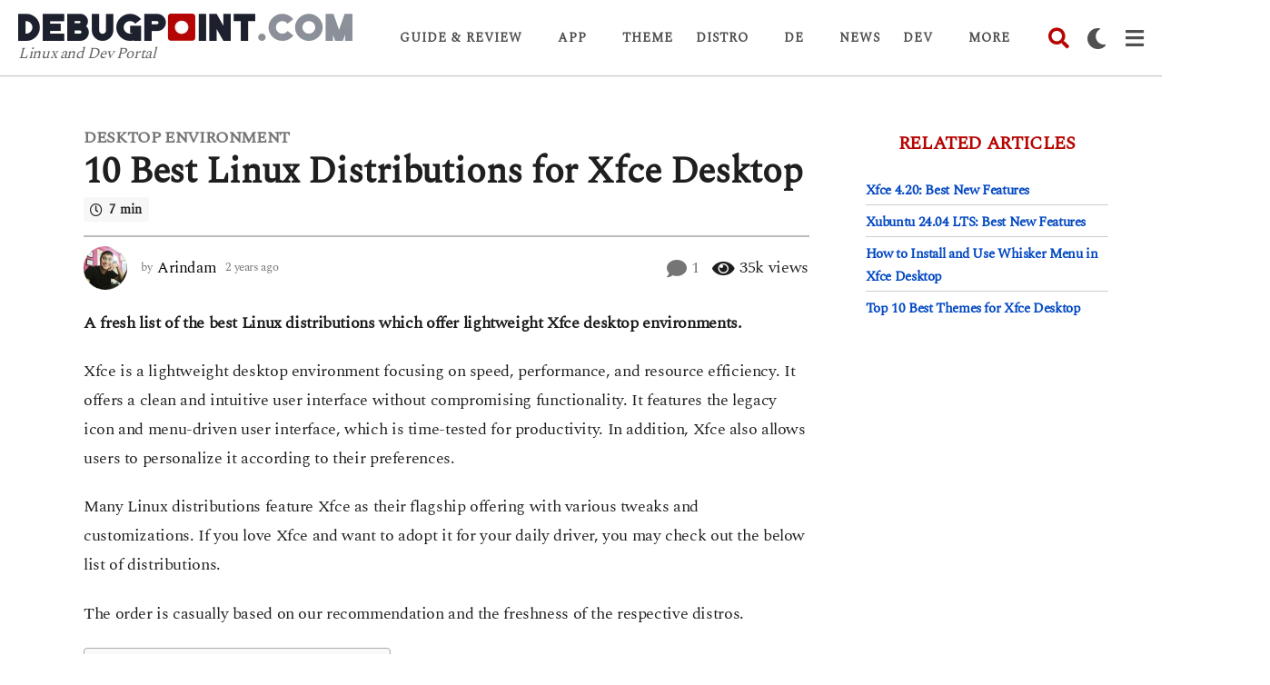

--- FILE ---
content_type: text/html; charset=UTF-8
request_url: https://www.debugpoint.com/best-xfce-distributions/
body_size: 81192
content:
<!DOCTYPE HTML>
<html lang="en-US">
	<head><meta charset="UTF-8"><script>if(navigator.userAgent.match(/MSIE|Internet Explorer/i)||navigator.userAgent.match(/Trident\/7\..*?rv:11/i)){var href=document.location.href;if(!href.match(/[?&]nowprocket/)){if(href.indexOf("?")==-1){if(href.indexOf("#")==-1){document.location.href=href+"?nowprocket=1"}else{document.location.href=href.replace("#","?nowprocket=1#")}}else{if(href.indexOf("#")==-1){document.location.href=href+"&nowprocket=1"}else{document.location.href=href.replace("#","&nowprocket=1#")}}}}</script><script>(()=>{class RocketLazyLoadScripts{constructor(){this.v="2.0.4",this.userEvents=["keydown","keyup","mousedown","mouseup","mousemove","mouseover","mouseout","touchmove","touchstart","touchend","touchcancel","wheel","click","dblclick","input"],this.attributeEvents=["onblur","onclick","oncontextmenu","ondblclick","onfocus","onmousedown","onmouseenter","onmouseleave","onmousemove","onmouseout","onmouseover","onmouseup","onmousewheel","onscroll","onsubmit"]}async t(){this.i(),this.o(),/iP(ad|hone)/.test(navigator.userAgent)&&this.h(),this.u(),this.l(this),this.m(),this.k(this),this.p(this),this._(),await Promise.all([this.R(),this.L()]),this.lastBreath=Date.now(),this.S(this),this.P(),this.D(),this.O(),this.M(),await this.C(this.delayedScripts.normal),await this.C(this.delayedScripts.defer),await this.C(this.delayedScripts.async),await this.T(),await this.F(),await this.j(),await this.A(),window.dispatchEvent(new Event("rocket-allScriptsLoaded")),this.everythingLoaded=!0,this.lastTouchEnd&&await new Promise(t=>setTimeout(t,500-Date.now()+this.lastTouchEnd)),this.I(),this.H(),this.U(),this.W()}i(){this.CSPIssue=sessionStorage.getItem("rocketCSPIssue"),document.addEventListener("securitypolicyviolation",t=>{this.CSPIssue||"script-src-elem"!==t.violatedDirective||"data"!==t.blockedURI||(this.CSPIssue=!0,sessionStorage.setItem("rocketCSPIssue",!0))},{isRocket:!0})}o(){window.addEventListener("pageshow",t=>{this.persisted=t.persisted,this.realWindowLoadedFired=!0},{isRocket:!0}),window.addEventListener("pagehide",()=>{this.onFirstUserAction=null},{isRocket:!0})}h(){let t;function e(e){t=e}window.addEventListener("touchstart",e,{isRocket:!0}),window.addEventListener("touchend",function i(o){o.changedTouches[0]&&t.changedTouches[0]&&Math.abs(o.changedTouches[0].pageX-t.changedTouches[0].pageX)<10&&Math.abs(o.changedTouches[0].pageY-t.changedTouches[0].pageY)<10&&o.timeStamp-t.timeStamp<200&&(window.removeEventListener("touchstart",e,{isRocket:!0}),window.removeEventListener("touchend",i,{isRocket:!0}),"INPUT"===o.target.tagName&&"text"===o.target.type||(o.target.dispatchEvent(new TouchEvent("touchend",{target:o.target,bubbles:!0})),o.target.dispatchEvent(new MouseEvent("mouseover",{target:o.target,bubbles:!0})),o.target.dispatchEvent(new PointerEvent("click",{target:o.target,bubbles:!0,cancelable:!0,detail:1,clientX:o.changedTouches[0].clientX,clientY:o.changedTouches[0].clientY})),event.preventDefault()))},{isRocket:!0})}q(t){this.userActionTriggered||("mousemove"!==t.type||this.firstMousemoveIgnored?"keyup"===t.type||"mouseover"===t.type||"mouseout"===t.type||(this.userActionTriggered=!0,this.onFirstUserAction&&this.onFirstUserAction()):this.firstMousemoveIgnored=!0),"click"===t.type&&t.preventDefault(),t.stopPropagation(),t.stopImmediatePropagation(),"touchstart"===this.lastEvent&&"touchend"===t.type&&(this.lastTouchEnd=Date.now()),"click"===t.type&&(this.lastTouchEnd=0),this.lastEvent=t.type,t.composedPath&&t.composedPath()[0].getRootNode()instanceof ShadowRoot&&(t.rocketTarget=t.composedPath()[0]),this.savedUserEvents.push(t)}u(){this.savedUserEvents=[],this.userEventHandler=this.q.bind(this),this.userEvents.forEach(t=>window.addEventListener(t,this.userEventHandler,{passive:!1,isRocket:!0})),document.addEventListener("visibilitychange",this.userEventHandler,{isRocket:!0})}U(){this.userEvents.forEach(t=>window.removeEventListener(t,this.userEventHandler,{passive:!1,isRocket:!0})),document.removeEventListener("visibilitychange",this.userEventHandler,{isRocket:!0}),this.savedUserEvents.forEach(t=>{(t.rocketTarget||t.target).dispatchEvent(new window[t.constructor.name](t.type,t))})}m(){const t="return false",e=Array.from(this.attributeEvents,t=>"data-rocket-"+t),i="["+this.attributeEvents.join("],[")+"]",o="[data-rocket-"+this.attributeEvents.join("],[data-rocket-")+"]",s=(e,i,o)=>{o&&o!==t&&(e.setAttribute("data-rocket-"+i,o),e["rocket"+i]=new Function("event",o),e.setAttribute(i,t))};new MutationObserver(t=>{for(const n of t)"attributes"===n.type&&(n.attributeName.startsWith("data-rocket-")||this.everythingLoaded?n.attributeName.startsWith("data-rocket-")&&this.everythingLoaded&&this.N(n.target,n.attributeName.substring(12)):s(n.target,n.attributeName,n.target.getAttribute(n.attributeName))),"childList"===n.type&&n.addedNodes.forEach(t=>{if(t.nodeType===Node.ELEMENT_NODE)if(this.everythingLoaded)for(const i of[t,...t.querySelectorAll(o)])for(const t of i.getAttributeNames())e.includes(t)&&this.N(i,t.substring(12));else for(const e of[t,...t.querySelectorAll(i)])for(const t of e.getAttributeNames())this.attributeEvents.includes(t)&&s(e,t,e.getAttribute(t))})}).observe(document,{subtree:!0,childList:!0,attributeFilter:[...this.attributeEvents,...e]})}I(){this.attributeEvents.forEach(t=>{document.querySelectorAll("[data-rocket-"+t+"]").forEach(e=>{this.N(e,t)})})}N(t,e){const i=t.getAttribute("data-rocket-"+e);i&&(t.setAttribute(e,i),t.removeAttribute("data-rocket-"+e))}k(t){Object.defineProperty(HTMLElement.prototype,"onclick",{get(){return this.rocketonclick||null},set(e){this.rocketonclick=e,this.setAttribute(t.everythingLoaded?"onclick":"data-rocket-onclick","this.rocketonclick(event)")}})}S(t){function e(e,i){let o=e[i];e[i]=null,Object.defineProperty(e,i,{get:()=>o,set(s){t.everythingLoaded?o=s:e["rocket"+i]=o=s}})}e(document,"onreadystatechange"),e(window,"onload"),e(window,"onpageshow");try{Object.defineProperty(document,"readyState",{get:()=>t.rocketReadyState,set(e){t.rocketReadyState=e},configurable:!0}),document.readyState="loading"}catch(t){console.log("WPRocket DJE readyState conflict, bypassing")}}l(t){this.originalAddEventListener=EventTarget.prototype.addEventListener,this.originalRemoveEventListener=EventTarget.prototype.removeEventListener,this.savedEventListeners=[],EventTarget.prototype.addEventListener=function(e,i,o){o&&o.isRocket||!t.B(e,this)&&!t.userEvents.includes(e)||t.B(e,this)&&!t.userActionTriggered||e.startsWith("rocket-")||t.everythingLoaded?t.originalAddEventListener.call(this,e,i,o):(t.savedEventListeners.push({target:this,remove:!1,type:e,func:i,options:o}),"mouseenter"!==e&&"mouseleave"!==e||t.originalAddEventListener.call(this,e,t.savedUserEvents.push,o))},EventTarget.prototype.removeEventListener=function(e,i,o){o&&o.isRocket||!t.B(e,this)&&!t.userEvents.includes(e)||t.B(e,this)&&!t.userActionTriggered||e.startsWith("rocket-")||t.everythingLoaded?t.originalRemoveEventListener.call(this,e,i,o):t.savedEventListeners.push({target:this,remove:!0,type:e,func:i,options:o})}}J(t,e){this.savedEventListeners=this.savedEventListeners.filter(i=>{let o=i.type,s=i.target||window;return e!==o||t!==s||(this.B(o,s)&&(i.type="rocket-"+o),this.$(i),!1)})}H(){EventTarget.prototype.addEventListener=this.originalAddEventListener,EventTarget.prototype.removeEventListener=this.originalRemoveEventListener,this.savedEventListeners.forEach(t=>this.$(t))}$(t){t.remove?this.originalRemoveEventListener.call(t.target,t.type,t.func,t.options):this.originalAddEventListener.call(t.target,t.type,t.func,t.options)}p(t){let e;function i(e){return t.everythingLoaded?e:e.split(" ").map(t=>"load"===t||t.startsWith("load.")?"rocket-jquery-load":t).join(" ")}function o(o){function s(e){const s=o.fn[e];o.fn[e]=o.fn.init.prototype[e]=function(){return this[0]===window&&t.userActionTriggered&&("string"==typeof arguments[0]||arguments[0]instanceof String?arguments[0]=i(arguments[0]):"object"==typeof arguments[0]&&Object.keys(arguments[0]).forEach(t=>{const e=arguments[0][t];delete arguments[0][t],arguments[0][i(t)]=e})),s.apply(this,arguments),this}}if(o&&o.fn&&!t.allJQueries.includes(o)){const e={DOMContentLoaded:[],"rocket-DOMContentLoaded":[]};for(const t in e)document.addEventListener(t,()=>{e[t].forEach(t=>t())},{isRocket:!0});o.fn.ready=o.fn.init.prototype.ready=function(i){function s(){parseInt(o.fn.jquery)>2?setTimeout(()=>i.bind(document)(o)):i.bind(document)(o)}return"function"==typeof i&&(t.realDomReadyFired?!t.userActionTriggered||t.fauxDomReadyFired?s():e["rocket-DOMContentLoaded"].push(s):e.DOMContentLoaded.push(s)),o([])},s("on"),s("one"),s("off"),t.allJQueries.push(o)}e=o}t.allJQueries=[],o(window.jQuery),Object.defineProperty(window,"jQuery",{get:()=>e,set(t){o(t)}})}P(){const t=new Map;document.write=document.writeln=function(e){const i=document.currentScript,o=document.createRange(),s=i.parentElement;let n=t.get(i);void 0===n&&(n=i.nextSibling,t.set(i,n));const c=document.createDocumentFragment();o.setStart(c,0),c.appendChild(o.createContextualFragment(e)),s.insertBefore(c,n)}}async R(){return new Promise(t=>{this.userActionTriggered?t():this.onFirstUserAction=t})}async L(){return new Promise(t=>{document.addEventListener("DOMContentLoaded",()=>{this.realDomReadyFired=!0,t()},{isRocket:!0})})}async j(){return this.realWindowLoadedFired?Promise.resolve():new Promise(t=>{window.addEventListener("load",t,{isRocket:!0})})}M(){this.pendingScripts=[];this.scriptsMutationObserver=new MutationObserver(t=>{for(const e of t)e.addedNodes.forEach(t=>{"SCRIPT"!==t.tagName||t.noModule||t.isWPRocket||this.pendingScripts.push({script:t,promise:new Promise(e=>{const i=()=>{const i=this.pendingScripts.findIndex(e=>e.script===t);i>=0&&this.pendingScripts.splice(i,1),e()};t.addEventListener("load",i,{isRocket:!0}),t.addEventListener("error",i,{isRocket:!0}),setTimeout(i,1e3)})})})}),this.scriptsMutationObserver.observe(document,{childList:!0,subtree:!0})}async F(){await this.X(),this.pendingScripts.length?(await this.pendingScripts[0].promise,await this.F()):this.scriptsMutationObserver.disconnect()}D(){this.delayedScripts={normal:[],async:[],defer:[]},document.querySelectorAll("script[type$=rocketlazyloadscript]").forEach(t=>{t.hasAttribute("data-rocket-src")?t.hasAttribute("async")&&!1!==t.async?this.delayedScripts.async.push(t):t.hasAttribute("defer")&&!1!==t.defer||"module"===t.getAttribute("data-rocket-type")?this.delayedScripts.defer.push(t):this.delayedScripts.normal.push(t):this.delayedScripts.normal.push(t)})}async _(){await this.L();let t=[];document.querySelectorAll("script[type$=rocketlazyloadscript][data-rocket-src]").forEach(e=>{let i=e.getAttribute("data-rocket-src");if(i&&!i.startsWith("data:")){i.startsWith("//")&&(i=location.protocol+i);try{const o=new URL(i).origin;o!==location.origin&&t.push({src:o,crossOrigin:e.crossOrigin||"module"===e.getAttribute("data-rocket-type")})}catch(t){}}}),t=[...new Map(t.map(t=>[JSON.stringify(t),t])).values()],this.Y(t,"preconnect")}async G(t){if(await this.K(),!0!==t.noModule||!("noModule"in HTMLScriptElement.prototype))return new Promise(e=>{let i;function o(){(i||t).setAttribute("data-rocket-status","executed"),e()}try{if(navigator.userAgent.includes("Firefox/")||""===navigator.vendor||this.CSPIssue)i=document.createElement("script"),[...t.attributes].forEach(t=>{let e=t.nodeName;"type"!==e&&("data-rocket-type"===e&&(e="type"),"data-rocket-src"===e&&(e="src"),i.setAttribute(e,t.nodeValue))}),t.text&&(i.text=t.text),t.nonce&&(i.nonce=t.nonce),i.hasAttribute("src")?(i.addEventListener("load",o,{isRocket:!0}),i.addEventListener("error",()=>{i.setAttribute("data-rocket-status","failed-network"),e()},{isRocket:!0}),setTimeout(()=>{i.isConnected||e()},1)):(i.text=t.text,o()),i.isWPRocket=!0,t.parentNode.replaceChild(i,t);else{const i=t.getAttribute("data-rocket-type"),s=t.getAttribute("data-rocket-src");i?(t.type=i,t.removeAttribute("data-rocket-type")):t.removeAttribute("type"),t.addEventListener("load",o,{isRocket:!0}),t.addEventListener("error",i=>{this.CSPIssue&&i.target.src.startsWith("data:")?(console.log("WPRocket: CSP fallback activated"),t.removeAttribute("src"),this.G(t).then(e)):(t.setAttribute("data-rocket-status","failed-network"),e())},{isRocket:!0}),s?(t.fetchPriority="high",t.removeAttribute("data-rocket-src"),t.src=s):t.src="data:text/javascript;base64,"+window.btoa(unescape(encodeURIComponent(t.text)))}}catch(i){t.setAttribute("data-rocket-status","failed-transform"),e()}});t.setAttribute("data-rocket-status","skipped")}async C(t){const e=t.shift();return e?(e.isConnected&&await this.G(e),this.C(t)):Promise.resolve()}O(){this.Y([...this.delayedScripts.normal,...this.delayedScripts.defer,...this.delayedScripts.async],"preload")}Y(t,e){this.trash=this.trash||[];let i=!0;var o=document.createDocumentFragment();t.forEach(t=>{const s=t.getAttribute&&t.getAttribute("data-rocket-src")||t.src;if(s&&!s.startsWith("data:")){const n=document.createElement("link");n.href=s,n.rel=e,"preconnect"!==e&&(n.as="script",n.fetchPriority=i?"high":"low"),t.getAttribute&&"module"===t.getAttribute("data-rocket-type")&&(n.crossOrigin=!0),t.crossOrigin&&(n.crossOrigin=t.crossOrigin),t.integrity&&(n.integrity=t.integrity),t.nonce&&(n.nonce=t.nonce),o.appendChild(n),this.trash.push(n),i=!1}}),document.head.appendChild(o)}W(){this.trash.forEach(t=>t.remove())}async T(){try{document.readyState="interactive"}catch(t){}this.fauxDomReadyFired=!0;try{await this.K(),this.J(document,"readystatechange"),document.dispatchEvent(new Event("rocket-readystatechange")),await this.K(),document.rocketonreadystatechange&&document.rocketonreadystatechange(),await this.K(),this.J(document,"DOMContentLoaded"),document.dispatchEvent(new Event("rocket-DOMContentLoaded")),await this.K(),this.J(window,"DOMContentLoaded"),window.dispatchEvent(new Event("rocket-DOMContentLoaded"))}catch(t){console.error(t)}}async A(){try{document.readyState="complete"}catch(t){}try{await this.K(),this.J(document,"readystatechange"),document.dispatchEvent(new Event("rocket-readystatechange")),await this.K(),document.rocketonreadystatechange&&document.rocketonreadystatechange(),await this.K(),this.J(window,"load"),window.dispatchEvent(new Event("rocket-load")),await this.K(),window.rocketonload&&window.rocketonload(),await this.K(),this.allJQueries.forEach(t=>t(window).trigger("rocket-jquery-load")),await this.K(),this.J(window,"pageshow");const t=new Event("rocket-pageshow");t.persisted=this.persisted,window.dispatchEvent(t),await this.K(),window.rocketonpageshow&&window.rocketonpageshow({persisted:this.persisted})}catch(t){console.error(t)}}async K(){Date.now()-this.lastBreath>45&&(await this.X(),this.lastBreath=Date.now())}async X(){return document.hidden?new Promise(t=>setTimeout(t)):new Promise(t=>requestAnimationFrame(t))}B(t,e){return e===document&&"readystatechange"===t||(e===document&&"DOMContentLoaded"===t||(e===window&&"DOMContentLoaded"===t||(e===window&&"load"===t||e===window&&"pageshow"===t)))}static run(){(new RocketLazyLoadScripts).t()}}RocketLazyLoadScripts.run()})();</script>
		
		<meta name="viewport" content="width=device-width, initial-scale=1.0, maximum-scale=1.0, user-scalable=no">
					<link rel="pingback" href="https://www.debugpoint.com/xmlrpc.php">
				<meta name='robots' content='index, follow, max-image-preview:large, max-snippet:-1, max-video-preview:-1' />
	<style>img:is([sizes="auto" i], [sizes^="auto," i]) { contain-intrinsic-size: 3000px 1500px }</style>
		<script type="rocketlazyloadscript" data-rocket-type="text/javascript">
		(function( $ ) {

			var themeModeStylesheetURL = 'https://www.debugpoint.com/wp-content/themes/boombox/css/night-mode.min.css';
			var getCookie = function( cname ) {
				var name = cname + "=";
				var decodedCookie = decodeURIComponent( document.cookie );
				var ca = decodedCookie.split( ';' );
				for ( var i = 0; i < ca.length; i++ ) {
					var c = ca[i];
					while ( c.charAt( 0 ) == ' ' ) {
						c = c.substring( 1 );
					}
					if ( c.indexOf( name ) == 0 ) {
						return c.substring( name.length, c.length );
					}
				}
				return "";
			};
			var setCookie = function( cname, cvalue, exdays ) {
				var d = new Date();
				d.setTime( d.getTime() + (exdays * 24 * 60 * 60 * 1000) );
				var expires = "expires=" + d.toUTCString();
				document.cookie = cname + "=" + cvalue + ";" + expires + ";path=/";
			};
			var delete_cookie = function( cname ) {
				setCookie( cname, null, 0 );
			};
			var appendThemeModeLink = function() {
				var link = document.createElement( 'link' );
				var targetNode = document.getElementById( 'boombox-primary-style-inline-css' );
				link.rel = 'stylesheet';
				link.id = 'boombox-theme-mode-css';
				link.href = themeModeStylesheetURL;
				link.media = 'all';

				targetNode.parentNode.insertBefore( link, targetNode.nextSibling );
			};

			document.addEventListener( 'DOMContentLoaded', function() {
				var switchers = document.querySelectorAll( '.bb-mode-switcher .bb-mode-toggle' );

				for ( var i = 0; i < switchers.length; i++ ) {
					switchers[i].addEventListener( 'click', function(e) {
					    e.preventDefault();
						var stylesheet = document.getElementById( 'boombox-theme-mode-css' );
						if ( !!getCookie( 'boombox-theme-mode' ) ) {
							if ( stylesheet ) {
								stylesheet.setAttribute( 'disabled', 'disabled' );
							}
                            document.body.classList.remove("boombox-mode-on");
							delete_cookie( 'boombox-theme-mode' );
						} else {
							if ( stylesheet ) {
								stylesheet.removeAttribute( 'disabled' );
							} else {
								appendThemeModeLink();
							}
                            document.body.classList.add("boombox-mode-on");
							setCookie( 'boombox-theme-mode', 1, 365 );
						}
					} );
				}

                if ( !!getCookie( 'boombox-theme-mode' ) ) {
                    document.body.classList.add("boombox-mode-on");
                }
			} );

			if ( !!getCookie( 'boombox-theme-mode' ) ) {

				var appendInterval = setInterval( function() {
					if ( document.getElementById( 'boombox-primary-style-inline-css' ) ) {
						clearInterval( appendInterval );
						appendThemeModeLink();
					}
				}, 25 );
			}

		})();
	</script>
	<!-- This site is optimized with the Yoast SEO plugin v26.2 - https://yoast.com/wordpress/plugins/seo/ -->
	<title>10 Best Linux Distributions for Xfce Desktop</title>
<link crossorigin data-rocket-preconnect href="https://www.googletagmanager.com" rel="preconnect">
<link crossorigin data-rocket-preconnect href="https://pagead2.googlesyndication.com" rel="preconnect">
<link crossorigin data-rocket-preconnect href="https://fundingchoicesmessages.google.com" rel="preconnect">
<link crossorigin data-rocket-preconnect href="https://stats.wp.com" rel="preconnect"><link rel="preload" data-rocket-preload as="image" href="https://www.debugpoint.com/wp-content/uploads/2021/07/dp-logo-2021-base3.png" imagesrcset="https://www.debugpoint.com/wp-content/uploads/2021/07/dp-logo-2021-base3-retina.png 2x,https://www.debugpoint.com/wp-content/uploads/2021/07/dp-logo-2021-base3.png 1x" imagesizes="" fetchpriority="high">
	<meta name="description" content="An assorted list of Linux distribution which features the time-tested Xfce desktop environment with features and more." />
	<link rel="canonical" href="https://www.debugpoint.com/best-xfce-distributions/" />
	<meta property="og:locale" content="en_US" />
	<meta property="og:type" content="article" />
	<meta property="og:title" content="10 Best Linux Distributions for Xfce Desktop" />
	<meta property="og:description" content="An assorted list of Linux distribution which features the time-tested Xfce desktop environment with features and more." />
	<meta property="og:url" content="https://www.debugpoint.com/best-xfce-distributions/" />
	<meta property="og:site_name" content="DebugPoint.com" />
	<meta property="article:publisher" content="http://www.facebook.com/DebugPoint" />
	<meta property="article:published_time" content="2023-06-14T18:59:09+00:00" />
	<meta property="article:modified_time" content="2023-06-14T18:59:17+00:00" />
	<meta property="og:image" content="https://www.debugpoint.com/wp-content/uploads/2023/06/xfce-desk11.jpg" />
	<meta property="og:image:width" content="1200" />
	<meta property="og:image:height" content="675" />
	<meta property="og:image:type" content="image/jpeg" />
	<meta name="author" content="Arindam" />
	<meta name="twitter:card" content="summary_large_image" />
	<meta name="twitter:creator" content="@_arindam" />
	<meta name="twitter:site" content="@_arindam" />
	<script type="application/ld+json" class="yoast-schema-graph">{"@context":"https://schema.org","@graph":[{"@type":"WebPage","@id":"https://www.debugpoint.com/best-xfce-distributions/","url":"https://www.debugpoint.com/best-xfce-distributions/","name":"10 Best Linux Distributions for Xfce Desktop","isPartOf":{"@id":"https://www.debugpoint.com/#website"},"primaryImageOfPage":{"@id":"https://www.debugpoint.com/best-xfce-distributions/#primaryimage"},"image":{"@id":"https://www.debugpoint.com/best-xfce-distributions/#primaryimage"},"thumbnailUrl":"https://www.debugpoint.com/wp-content/uploads/2023/06/xfce-desk11.jpg","datePublished":"2023-06-14T18:59:09+00:00","dateModified":"2023-06-14T18:59:17+00:00","author":{"@id":"https://www.debugpoint.com/#/schema/person/cf2cc0ac61916cf8859959ee4f68aadc"},"description":"An assorted list of Linux distribution which features the time-tested Xfce desktop environment with features and more.","breadcrumb":{"@id":"https://www.debugpoint.com/best-xfce-distributions/#breadcrumb"},"inLanguage":"en-US","potentialAction":[{"@type":"ReadAction","target":["https://www.debugpoint.com/best-xfce-distributions/"]}]},{"@type":"ImageObject","inLanguage":"en-US","@id":"https://www.debugpoint.com/best-xfce-distributions/#primaryimage","url":"https://www.debugpoint.com/wp-content/uploads/2023/06/xfce-desk11.jpg","contentUrl":"https://www.debugpoint.com/wp-content/uploads/2023/06/xfce-desk11.jpg","width":1200,"height":675},{"@type":"BreadcrumbList","@id":"https://www.debugpoint.com/best-xfce-distributions/#breadcrumb","itemListElement":[{"@type":"ListItem","position":1,"name":"Home","item":"https://www.debugpoint.com/"},{"@type":"ListItem","position":2,"name":"Desktop Environment","item":"https://www.debugpoint.com/category/desktop-environment/"},{"@type":"ListItem","position":3,"name":"10 Best Linux Distributions for Xfce Desktop"}]},{"@type":"WebSite","@id":"https://www.debugpoint.com/#website","url":"https://www.debugpoint.com/","name":"DebugPoint.com","description":"Linux and Dev Portal","potentialAction":[{"@type":"SearchAction","target":{"@type":"EntryPoint","urlTemplate":"https://www.debugpoint.com/?s={search_term_string}"},"query-input":{"@type":"PropertyValueSpecification","valueRequired":true,"valueName":"search_term_string"}}],"inLanguage":"en-US"},{"@type":"Person","@id":"https://www.debugpoint.com/#/schema/person/cf2cc0ac61916cf8859959ee4f68aadc","name":"Arindam","image":{"@type":"ImageObject","inLanguage":"en-US","@id":"https://www.debugpoint.com/#/schema/person/image/","url":"https://secure.gravatar.com/avatar/23b5631159cc3e1b99859b8d130f3604e84b88b0b0152cf417b1a37f7e0c5673?s=96&d=wavatar&r=g","contentUrl":"https://secure.gravatar.com/avatar/23b5631159cc3e1b99859b8d130f3604e84b88b0b0152cf417b1a37f7e0c5673?s=96&d=wavatar&r=g","caption":"Arindam"},"description":"Creator and author of debugpoint.com. Connect with me via Telegram, 𝕏 (Twitter), or send us an email.","sameAs":["https://www.debugpoint.com","https://x.com/_arindam"],"url":"https://www.debugpoint.com/author/admin1/"}]}</script>
	<!-- / Yoast SEO plugin. -->


<link rel='dns-prefetch' href='//www.googletagmanager.com' />
<link rel='dns-prefetch' href='//stats.wp.com' />
<link rel='dns-prefetch' href='//pagead2.googlesyndication.com' />
<link rel='dns-prefetch' href='//fundingchoicesmessages.google.com' />

<link rel="alternate" type="application/rss+xml" title="DebugPoint.com &raquo; Feed" href="https://www.debugpoint.com/feed/" />
<link rel="alternate" type="application/rss+xml" title="DebugPoint.com &raquo; Comments Feed" href="https://www.debugpoint.com/comments/feed/" />
<link rel="alternate" type="application/rss+xml" title="DebugPoint.com &raquo; 10 Best Linux Distributions for Xfce Desktop Comments Feed" href="https://www.debugpoint.com/best-xfce-distributions/feed/" />
<style id='wp-emoji-styles-inline-css' type='text/css'>

	img.wp-smiley, img.emoji {
		display: inline !important;
		border: none !important;
		box-shadow: none !important;
		height: 1em !important;
		width: 1em !important;
		margin: 0 0.07em !important;
		vertical-align: -0.1em !important;
		background: none !important;
		padding: 0 !important;
	}
</style>
<link rel='stylesheet' id='wp-block-library-css' href='https://www.debugpoint.com/wp-includes/css/dist/block-library/style.min.css?ver=0808ef07d3d1ea3307198a34352c4608' type='text/css' media='all' />
<style id='classic-theme-styles-inline-css' type='text/css'>
/*! This file is auto-generated */
.wp-block-button__link{color:#fff;background-color:#32373c;border-radius:9999px;box-shadow:none;text-decoration:none;padding:calc(.667em + 2px) calc(1.333em + 2px);font-size:1.125em}.wp-block-file__button{background:#32373c;color:#fff;text-decoration:none}
</style>
<link rel='stylesheet' id='mediaelement-css' href='https://www.debugpoint.com/wp-includes/js/mediaelement/mediaelementplayer-legacy.min.css?ver=4.2.17' type='text/css' media='all' />
<link rel='stylesheet' id='wp-mediaelement-css' href='https://www.debugpoint.com/wp-includes/js/mediaelement/wp-mediaelement.min.css?ver=0808ef07d3d1ea3307198a34352c4608' type='text/css' media='all' />
<style id='jetpack-sharing-buttons-style-inline-css' type='text/css'>
.jetpack-sharing-buttons__services-list{display:flex;flex-direction:row;flex-wrap:wrap;gap:0;list-style-type:none;margin:5px;padding:0}.jetpack-sharing-buttons__services-list.has-small-icon-size{font-size:12px}.jetpack-sharing-buttons__services-list.has-normal-icon-size{font-size:16px}.jetpack-sharing-buttons__services-list.has-large-icon-size{font-size:24px}.jetpack-sharing-buttons__services-list.has-huge-icon-size{font-size:36px}@media print{.jetpack-sharing-buttons__services-list{display:none!important}}.editor-styles-wrapper .wp-block-jetpack-sharing-buttons{gap:0;padding-inline-start:0}ul.jetpack-sharing-buttons__services-list.has-background{padding:1.25em 2.375em}
</style>
<style id='global-styles-inline-css' type='text/css'>
:root{--wp--preset--aspect-ratio--square: 1;--wp--preset--aspect-ratio--4-3: 4/3;--wp--preset--aspect-ratio--3-4: 3/4;--wp--preset--aspect-ratio--3-2: 3/2;--wp--preset--aspect-ratio--2-3: 2/3;--wp--preset--aspect-ratio--16-9: 16/9;--wp--preset--aspect-ratio--9-16: 9/16;--wp--preset--color--black: #000000;--wp--preset--color--cyan-bluish-gray: #abb8c3;--wp--preset--color--white: #ffffff;--wp--preset--color--pale-pink: #f78da7;--wp--preset--color--vivid-red: #cf2e2e;--wp--preset--color--luminous-vivid-orange: #ff6900;--wp--preset--color--luminous-vivid-amber: #fcb900;--wp--preset--color--light-green-cyan: #7bdcb5;--wp--preset--color--vivid-green-cyan: #00d084;--wp--preset--color--pale-cyan-blue: #8ed1fc;--wp--preset--color--vivid-cyan-blue: #0693e3;--wp--preset--color--vivid-purple: #9b51e0;--wp--preset--gradient--vivid-cyan-blue-to-vivid-purple: linear-gradient(135deg,rgba(6,147,227,1) 0%,rgb(155,81,224) 100%);--wp--preset--gradient--light-green-cyan-to-vivid-green-cyan: linear-gradient(135deg,rgb(122,220,180) 0%,rgb(0,208,130) 100%);--wp--preset--gradient--luminous-vivid-amber-to-luminous-vivid-orange: linear-gradient(135deg,rgba(252,185,0,1) 0%,rgba(255,105,0,1) 100%);--wp--preset--gradient--luminous-vivid-orange-to-vivid-red: linear-gradient(135deg,rgba(255,105,0,1) 0%,rgb(207,46,46) 100%);--wp--preset--gradient--very-light-gray-to-cyan-bluish-gray: linear-gradient(135deg,rgb(238,238,238) 0%,rgb(169,184,195) 100%);--wp--preset--gradient--cool-to-warm-spectrum: linear-gradient(135deg,rgb(74,234,220) 0%,rgb(151,120,209) 20%,rgb(207,42,186) 40%,rgb(238,44,130) 60%,rgb(251,105,98) 80%,rgb(254,248,76) 100%);--wp--preset--gradient--blush-light-purple: linear-gradient(135deg,rgb(255,206,236) 0%,rgb(152,150,240) 100%);--wp--preset--gradient--blush-bordeaux: linear-gradient(135deg,rgb(254,205,165) 0%,rgb(254,45,45) 50%,rgb(107,0,62) 100%);--wp--preset--gradient--luminous-dusk: linear-gradient(135deg,rgb(255,203,112) 0%,rgb(199,81,192) 50%,rgb(65,88,208) 100%);--wp--preset--gradient--pale-ocean: linear-gradient(135deg,rgb(255,245,203) 0%,rgb(182,227,212) 50%,rgb(51,167,181) 100%);--wp--preset--gradient--electric-grass: linear-gradient(135deg,rgb(202,248,128) 0%,rgb(113,206,126) 100%);--wp--preset--gradient--midnight: linear-gradient(135deg,rgb(2,3,129) 0%,rgb(40,116,252) 100%);--wp--preset--font-size--small: 13px;--wp--preset--font-size--medium: 20px;--wp--preset--font-size--large: 36px;--wp--preset--font-size--x-large: 42px;--wp--preset--spacing--20: 0.44rem;--wp--preset--spacing--30: 0.67rem;--wp--preset--spacing--40: 1rem;--wp--preset--spacing--50: 1.5rem;--wp--preset--spacing--60: 2.25rem;--wp--preset--spacing--70: 3.38rem;--wp--preset--spacing--80: 5.06rem;--wp--preset--shadow--natural: 6px 6px 9px rgba(0, 0, 0, 0.2);--wp--preset--shadow--deep: 12px 12px 50px rgba(0, 0, 0, 0.4);--wp--preset--shadow--sharp: 6px 6px 0px rgba(0, 0, 0, 0.2);--wp--preset--shadow--outlined: 6px 6px 0px -3px rgba(255, 255, 255, 1), 6px 6px rgba(0, 0, 0, 1);--wp--preset--shadow--crisp: 6px 6px 0px rgba(0, 0, 0, 1);}:where(.is-layout-flex){gap: 0.5em;}:where(.is-layout-grid){gap: 0.5em;}body .is-layout-flex{display: flex;}.is-layout-flex{flex-wrap: wrap;align-items: center;}.is-layout-flex > :is(*, div){margin: 0;}body .is-layout-grid{display: grid;}.is-layout-grid > :is(*, div){margin: 0;}:where(.wp-block-columns.is-layout-flex){gap: 2em;}:where(.wp-block-columns.is-layout-grid){gap: 2em;}:where(.wp-block-post-template.is-layout-flex){gap: 1.25em;}:where(.wp-block-post-template.is-layout-grid){gap: 1.25em;}.has-black-color{color: var(--wp--preset--color--black) !important;}.has-cyan-bluish-gray-color{color: var(--wp--preset--color--cyan-bluish-gray) !important;}.has-white-color{color: var(--wp--preset--color--white) !important;}.has-pale-pink-color{color: var(--wp--preset--color--pale-pink) !important;}.has-vivid-red-color{color: var(--wp--preset--color--vivid-red) !important;}.has-luminous-vivid-orange-color{color: var(--wp--preset--color--luminous-vivid-orange) !important;}.has-luminous-vivid-amber-color{color: var(--wp--preset--color--luminous-vivid-amber) !important;}.has-light-green-cyan-color{color: var(--wp--preset--color--light-green-cyan) !important;}.has-vivid-green-cyan-color{color: var(--wp--preset--color--vivid-green-cyan) !important;}.has-pale-cyan-blue-color{color: var(--wp--preset--color--pale-cyan-blue) !important;}.has-vivid-cyan-blue-color{color: var(--wp--preset--color--vivid-cyan-blue) !important;}.has-vivid-purple-color{color: var(--wp--preset--color--vivid-purple) !important;}.has-black-background-color{background-color: var(--wp--preset--color--black) !important;}.has-cyan-bluish-gray-background-color{background-color: var(--wp--preset--color--cyan-bluish-gray) !important;}.has-white-background-color{background-color: var(--wp--preset--color--white) !important;}.has-pale-pink-background-color{background-color: var(--wp--preset--color--pale-pink) !important;}.has-vivid-red-background-color{background-color: var(--wp--preset--color--vivid-red) !important;}.has-luminous-vivid-orange-background-color{background-color: var(--wp--preset--color--luminous-vivid-orange) !important;}.has-luminous-vivid-amber-background-color{background-color: var(--wp--preset--color--luminous-vivid-amber) !important;}.has-light-green-cyan-background-color{background-color: var(--wp--preset--color--light-green-cyan) !important;}.has-vivid-green-cyan-background-color{background-color: var(--wp--preset--color--vivid-green-cyan) !important;}.has-pale-cyan-blue-background-color{background-color: var(--wp--preset--color--pale-cyan-blue) !important;}.has-vivid-cyan-blue-background-color{background-color: var(--wp--preset--color--vivid-cyan-blue) !important;}.has-vivid-purple-background-color{background-color: var(--wp--preset--color--vivid-purple) !important;}.has-black-border-color{border-color: var(--wp--preset--color--black) !important;}.has-cyan-bluish-gray-border-color{border-color: var(--wp--preset--color--cyan-bluish-gray) !important;}.has-white-border-color{border-color: var(--wp--preset--color--white) !important;}.has-pale-pink-border-color{border-color: var(--wp--preset--color--pale-pink) !important;}.has-vivid-red-border-color{border-color: var(--wp--preset--color--vivid-red) !important;}.has-luminous-vivid-orange-border-color{border-color: var(--wp--preset--color--luminous-vivid-orange) !important;}.has-luminous-vivid-amber-border-color{border-color: var(--wp--preset--color--luminous-vivid-amber) !important;}.has-light-green-cyan-border-color{border-color: var(--wp--preset--color--light-green-cyan) !important;}.has-vivid-green-cyan-border-color{border-color: var(--wp--preset--color--vivid-green-cyan) !important;}.has-pale-cyan-blue-border-color{border-color: var(--wp--preset--color--pale-cyan-blue) !important;}.has-vivid-cyan-blue-border-color{border-color: var(--wp--preset--color--vivid-cyan-blue) !important;}.has-vivid-purple-border-color{border-color: var(--wp--preset--color--vivid-purple) !important;}.has-vivid-cyan-blue-to-vivid-purple-gradient-background{background: var(--wp--preset--gradient--vivid-cyan-blue-to-vivid-purple) !important;}.has-light-green-cyan-to-vivid-green-cyan-gradient-background{background: var(--wp--preset--gradient--light-green-cyan-to-vivid-green-cyan) !important;}.has-luminous-vivid-amber-to-luminous-vivid-orange-gradient-background{background: var(--wp--preset--gradient--luminous-vivid-amber-to-luminous-vivid-orange) !important;}.has-luminous-vivid-orange-to-vivid-red-gradient-background{background: var(--wp--preset--gradient--luminous-vivid-orange-to-vivid-red) !important;}.has-very-light-gray-to-cyan-bluish-gray-gradient-background{background: var(--wp--preset--gradient--very-light-gray-to-cyan-bluish-gray) !important;}.has-cool-to-warm-spectrum-gradient-background{background: var(--wp--preset--gradient--cool-to-warm-spectrum) !important;}.has-blush-light-purple-gradient-background{background: var(--wp--preset--gradient--blush-light-purple) !important;}.has-blush-bordeaux-gradient-background{background: var(--wp--preset--gradient--blush-bordeaux) !important;}.has-luminous-dusk-gradient-background{background: var(--wp--preset--gradient--luminous-dusk) !important;}.has-pale-ocean-gradient-background{background: var(--wp--preset--gradient--pale-ocean) !important;}.has-electric-grass-gradient-background{background: var(--wp--preset--gradient--electric-grass) !important;}.has-midnight-gradient-background{background: var(--wp--preset--gradient--midnight) !important;}.has-small-font-size{font-size: var(--wp--preset--font-size--small) !important;}.has-medium-font-size{font-size: var(--wp--preset--font-size--medium) !important;}.has-large-font-size{font-size: var(--wp--preset--font-size--large) !important;}.has-x-large-font-size{font-size: var(--wp--preset--font-size--x-large) !important;}
:where(.wp-block-post-template.is-layout-flex){gap: 1.25em;}:where(.wp-block-post-template.is-layout-grid){gap: 1.25em;}
:where(.wp-block-columns.is-layout-flex){gap: 2em;}:where(.wp-block-columns.is-layout-grid){gap: 2em;}
:root :where(.wp-block-pullquote){font-size: 1.5em;line-height: 1.6;}
</style>
<link data-minify="1" rel='stylesheet' id='same-category-posts-css' href='https://www.debugpoint.com/wp-content/cache/min/1/wp-content/plugins/same-category-posts/same-category-posts.css?ver=1743832914' type='text/css' media='all' />
<link rel='stylesheet' id='ez-toc-css' href='https://www.debugpoint.com/wp-content/plugins/easy-table-of-contents/assets/css/screen.min.css?ver=2.0.76' type='text/css' media='all' />
<style id='ez-toc-inline-css' type='text/css'>
div#ez-toc-container .ez-toc-title {font-size: 120%;}div#ez-toc-container .ez-toc-title {font-weight: 500;}div#ez-toc-container ul li , div#ez-toc-container ul li a {font-size: 95%;}div#ez-toc-container ul li , div#ez-toc-container ul li a {font-weight: 500;}div#ez-toc-container nav ul ul li {font-size: 90%;}
.ez-toc-container-direction {direction: ltr;}.ez-toc-counter ul{counter-reset: item ;}.ez-toc-counter nav ul li a::before {content: counters(item, '.', decimal) '. ';display: inline-block;counter-increment: item;flex-grow: 0;flex-shrink: 0;margin-right: .2em; float: left; }.ez-toc-widget-direction {direction: ltr;}.ez-toc-widget-container ul{counter-reset: item ;}.ez-toc-widget-container nav ul li a::before {content: counters(item, '.', decimal) '. ';display: inline-block;counter-increment: item;flex-grow: 0;flex-shrink: 0;margin-right: .2em; float: left; }
</style>
<link data-minify="1" rel='stylesheet' id='boombox-styles-min-css' href='https://www.debugpoint.com/wp-content/cache/min/1/wp-content/themes/boombox/js/plugins/plugins.min.css?ver=1743832914' type='text/css' media='all' />
<link data-minify="1" rel='stylesheet' id='boombox-icomoon-style-css' href='https://www.debugpoint.com/wp-content/cache/min/1/wp-content/themes/boombox/fonts/icon-fonts/icomoon/icons.min.css?ver=1743832914' type='text/css' media='all' />
<link data-minify="1" rel='stylesheet' id='boombox-primary-style-css' href='https://www.debugpoint.com/wp-content/cache/min/1/wp-content/themes/boombox/css/style.min.css?ver=1743832915' type='text/css' media='all' />
<style id='boombox-primary-style-inline-css' type='text/css'>

		/* -- Mobile Header -- */
		.bb-header.header-mobile .header-row {
			background-color: #e6e9e6;
			color: #1f1f1f;
		}
		/* If you need to specify different color for bottom/top header, use this code */
		.bb-header.header-mobile.g-style .header-c {
			color: #1f1f1f;
		}
		/* Mobile header breakpoint */
		@media (min-width: 992px) {
			.bb-show-desktop-header {
			  display: block;
			}
			.bb-show-mobile-header {
			  display: none;
			}
		}
	
		/* --site title color */
		.branding h1 {
		  color: #1f1f1f;
		}
	
		/* -top */
		.bb-header.header-desktop .top-header {
		  background-color: #ffffff;
		}
	
		.bb-header.header-desktop .top-header .bb-header-icon:hover,
		.bb-header.header-desktop .top-header  .bb-header-icon.active,
		.bb-header.header-desktop .top-header .main-navigation > ul > li:hover,
		.bb-header.header-desktop .top-header .main-navigation > ul > li.current-menu-item > a {
		  color: #505050;
		}
	
		/* --top pattern */
		.bb-header.header-desktop .top-header svg {
		  fill: #ffffff;
		}
	
		/* --top text color */
		.bb-header.header-desktop .top-header {
		  color: #505050;
		}
	
		.bb-header.header-desktop .top-header .create-post {
		  background-color: #1f1f1f;
		}
	
		/* --top button color */
		.bb-header.header-desktop .top-header .create-post {
		  color: #ffffff;
		}
		
		/* --top Typography */
		.bb-header.header-desktop .top-header .main-navigation {
			font-family: inherit;
			font-size: inherit;
			font-style : inherit;
			font-weight: inherit;
			letter-spacing: inherit;
			text-transform: inherit;
		}
		
		.bb-header.header-desktop .top-header .main-navigation .sub-menu {
			font-family: inherit;
			font-size: 14px;
			font-style : inherit;
			font-weight: 500;
			letter-spacing: inherit;
			text-transform: inherit;
		}
	
		.bb-header.header-desktop .bottom-header .bb-header-icon:hover,
		.bb-header.header-desktop .bottom-header .bb-header-icon.active,
		.bb-header.header-desktop .bottom-header .main-navigation > ul > li:hover,
		.bb-header.header-desktop .bottom-header .main-navigation > ul > li.current-menu-item > a,
		.bb-header.header-desktop .bottom-header .main-navigation > ul > li.current-menu-item > .dropdown-toggle {
		  color: #505050;
		}
	
		/* -bottom */
		.bb-header.header-desktop .bottom-header {
		  background-color: #ffffff;
		}
	
		.bb-header.header-desktop .bottom-header svg {
		  fill: #ffffff;
		}
	
		/* --bottom text color */
		.bb-header.header-desktop .bottom-header {
		  color: #ffe400;
		}
	
		.bb-header.header-desktop .bottom-header .main-navigation ul li:before,
		.bb-header.header-desktop .bottom-header .account-box .user:after,
		.bb-header.header-desktop .bottom-header .create-post:before,
		.bb-header.header-desktop .bottom-header .menu-button:after {
		  border-color: #ffe400;
		}
	
		.bb-header.header-desktop .bottom-header .create-post {
		  background-color: #1f1f1f;
		}
	
		/* --bottom button color */
		.bb-header.header-desktop .create-post {
		  color: #ffffff;
		}
		
		/* --bottom Typography */
		.bb-header.header-desktop .bottom-header .main-navigation {
			font-family: inherit;
			font-size: inherit;
			font-style : inherit;
			font-weight: inherit;
			letter-spacing: inherit;
			text-transform: inherit;
		}
		
		.bb-header.header-desktop .bottom-header .main-navigation .sub-menu {
			font-family: inherit;
			font-size: 14px;
			font-style : inherit;
			font-weight: 500;
			letter-spacing: inherit;
			text-transform: inherit;
		}

		/* -- Logo Margin for Desktop */
		.bb-header.header-desktop .branding {
			margin-top: 15px;
			margin-bottom: 15px;
		}
		/* -- Logo Margin for Mobile */
		.bb-header.header-mobile .branding {
			margin-top: 5px;
			margin-bottom: 5px;
		}
		

		/* Custom Footer Styles */
	
		/* -top */
		.footer {
		  background-color: #1f1f1f;
		}
	
		.footer .footer-top svg {
		  fill: #1f1f1f;
		}
	
		.footer .footer-bottom svg {
		  fill: #282828;
		}
	
		/* -primary color */
		/* --primary bg */
		#footer .cat-item.current-cat a,
		#footer .widget_mc4wp_form_widget:before,#footer .widget_create_post:before,
		#footer .cat-item a:hover,
		#footer button[type="submit"],
		#footer input[type="submit"],
		#footer .bb-btn, #footer .bnt.primary {
		  background-color: #ffe400;
		}
	
		/* --primary text */
		#footer .widget_mc4wp_form_widget:before,#footer .widget_create_post:before,
		#footer button[type="submit"],
		#footer input[type="submit"],
		#footer .bb-btn, #footer .bb-bnt-primary {
		  color: #000000;
		}
	
		/* --primary hover */
		#footer a:hover {
		  color: #ffe400;
		}
	
		#footer .widget_categories ul li a:hover,
		#footer .widget_archive ul li a:hover,
		#footer .widget_pages ul li a:hover,
		#footer .widget_meta ul li a:hover,
		#footer .widget_nav_menu ul li a:hover {
		  background-color: #ffe400;
		  color: #000000;
		}
	
		#footer .slick-dots li.slick-active button:before,
		#footer .widget_tag_cloud a:hover {
		  border-color:#ffe400;
		}
	
		/* -heading color */
		#footer .bb-featured-strip .item .title,
		#footer .slick-dots li button:before,
		#footer h1,#footer h2,#footer h3,#footer h4, #footer h5,#footer h6,
		#footer .widget-title {
		  color: #ffffff;
		}
	
		/* -text color */
		#footer,
		#footer .widget_recent_comments .recentcomments .comment-author-link,
		#footer .widget_recent_comments .recentcomments a,
		#footer .byline, #footer .posted-on,
		#footer .widget_nav_menu ul li,
		#footer .widget_categories ul li,
		#footer .widget_archive ul li,
		#footer .widget_pages ul li,
		#footer .widget_meta ul li {
		  color: #ffffff;
		}
		#footer .widget_tag_cloud  a, #footer select, #footer textarea, #footer input[type="tel"], #footer input[type="text"], #footer input[type="number"], #footer input[type="date"], #footer input[type="time"], #footer input[type="url"], #footer input[type="email"], #footer input[type="search"],#footer input[type="password"],
		#footer .widget_mc4wp_form_widget:after, #footer .widget_create_post:after {
			border-color: #ffffff;
		}
	
		#footer .widget_categories ul li a,
		#footer .widget_archive ul li a,
		#footer .widget_pages ul li a,
		#footer .widget_meta ul li a,
		#footer .widget_nav_menu ul li a,
		#footer .widget_tag_cloud a {
		  color: #ffffff;
		}
	
		/* -bottom */
		/* --text  color */
		#footer .footer-bottom {
		  background-color: #282828;
		  color: #ffffff;
		}
	
		/* --text  hover */
		#footer .footer-bottom a:hover {
		  color: #ffe400;
		}
/* - Page header - */

	/* -body bg color */
	body,.bb-post-gallery-content .bb-gl-header,
	.bb-cards-view .bb-post-single.style5 .site-main, .bb-cards-view .bb-post-single.style6 .container-inner  {
	    background-color: #ffffff;
	}
	form#mycred-transfer-form-transfer {
		background-color: #ffffff !important;
	}
	
	.branding .site-title {
		
		font-weight:0;
		font-style:;
	}

	#background-image {
		background-size:cover;
	}

	/* -Font sizes */
	.widget-title {
		font-size: 20px;
	}
	body {
	    font-size: 17px;
	}
	@media screen and (min-width: 992px) {
		html {
			font-size: 17px;
		}
		.bb-post-single .s-post-title {
	    	font-size: 40px;
		}
	}

	/* -content bg color */
	.page-wrapper,
	#main,
	.bb-cards-view .bb-card-item,
	.bb-cards-view .widget_mc4wp_form_widget:after,
	.bb-cards-view .widget_create_post:after,
	.light-modal .modal-body,.light-modal,
	.bb-toggle .bb-header-dropdown.toggle-content,
	.bb-header.header-desktop .main-navigation .sub-menu,
	.bb-post-share-box .post-share-count,
	.bb-post-rating a,.comment-respond input[type=text], .comment-respond textarea, .comment-respond #commentform textarea#comment,
	.bb-fixed-pagination .page,.bb-fixed-pagination .pg-content,
	.bb-floating-navbar .floating-navbar-inner,
	.bb-featured-strip .bb-arrow-next, .bb-featured-strip .bb-arrow-prev,
	.bb-mobile-navigation,
	.mejs-container,.bb-post-gallery-content,
	.bb-dropdown .dropdown-toggle, .bb-dropdown .dropdown-content,
	.bb-stretched-view .bb-post-single.style5 .site-main, .bb-stretched-view .bb-post-single.style6 .container-inner,
	.bb-boxed-view .bb-post-single.style5 .site-main, .bb-boxed-view .bb-post-single.style6 .container-inner,
	.bb-advertisement.bb-sticky-bottom-area .bb-sticky-btm-el {
	  background-color: #ffffff;
	  border-color: #ffffff;
	}
	/* Temp Color: will be option in future */
	.bb-header.header-mobile.g-style .header-c {
		background: #ffffff;
	}
	.bb-header-navigation .main-navigation .sub-menu:before,
	.bb-toggle .toggle-content.bb-header-dropdown:before {
	    border-color: transparent transparent #ffffff;
	}
	select, .bb-form-block input, .bb-form-block select, .bb-form-block textarea,
	.bb-author-vcard .author {
		background-color: #ffffff;
	}
	.bb-tabs .tabs-menu .count {
	  color: #ffffff;
	}

	/* -page width */
	.page-wrapper {
	  width: 100%;
	}

	/* -primary color */
	/* --primary color for bg */
	.mark, mark,.box_list,
	.bb-tooltip:before,
	.bb-text-highlight.primary-color,
	#comments .nav-links a,
	.light-modal .modal-close,
	.quiz_row:hover,
	.progress-bar-success,
	.onoffswitch,.onoffswitch2,
	.widget_nav_menu ul li a:hover,
	.widget_categories ul li a:hover,
	.widget_archive ul li a:hover,
	.widget_pages ul li a:hover,
	.widget_meta ul li a:hover,
	.widget_mc4wp_form_widget:before,.widget_create_post:before,
	.widget_calendar table th a,
	.widget_calendar table td a,
	.go-top, .bb-affiliate-content .item-url,
	.bb-mobile-navigation .close,
	.bb-wp-pagination .page-numbers.next, .bb-wp-pagination .page-numbers.prev,
	.navigation.pagination .page-numbers.next, .navigation.pagination .page-numbers.prev,
	.bb-next-prev-pagination .page-link,
	.bb-next-pagination .page-link,
	.bb-post-share-box .post-share-count,
	.cat-item.current-cat a,
	.cat-item a:hover,
	.bb-fixed-pagination .page:hover .pg-arrow,
	button[type="submit"],
	input[type="submit"],
	.bb-btn.bb-btn-primary,.bb-btn.bb-btn-primary:hover,
	blockquote:before,.bb-btn.bb-btn-primary-outline:hover,.bb-post-gallery-content .bb-gl-meta .bb-gl-arrow,
	hr.primary-color,
	.bb-bg-primary, .bb-bg-primary.bb-btn,
	.bb-sticky-btm .btn-close {
	  background-color: #0047c2;
	}
	.bb-tooltip:after,
	hr.bb-line-dashed.primary-color, hr.bb-line-dotted.primary-color {
		border-top-color:#0047c2;
	}

	/* --primary text */
	.mark, mark,
	.bb-tooltip:before,
	.bb-wp-pagination .page-numbers.next, .bb-wp-pagination .page-numbers.prev,
	.navigation.pagination .page-numbers.next, .navigation.pagination .page-numbers.prev,
	.bb-text-highlight.primary-color,
	#comments .nav-links a,
	.light-modal .modal-close,
	.sr-only,.box_list,
	.quiz_row:hover, .bb-affiliate-content .item-url,
	.onoffswitch,.onoffswitch2,
	.bb-next-prev-pagination .page-link,
	.bb-next-pagination .page-link,
	.widget_nav_menu ul li a:hover,
	.widget_categories ul li a:hover,
	.widget_archive ul li a:hover,
	.widget_pages ul li a:hover,
	.widget_meta ul li a:hover,
	.cat-item.current-cat a,
	.widget_mc4wp_form_widget:before,.widget_create_post:before,
	.go-top,
	.widget_calendar table th a,
	.widget_calendar table td a,
	.bb-mobile-navigation .close,
	.bb-post-share-box .post-share-count,
	.bb-fixed-pagination .page:hover .pg-arrow,
	button[type="submit"],
	input[type="submit"],
	.bb-btn.bb-btn-primary,.bb-btn.bb-btn-primary:hover,.bb-btn.bb-btn-primary-outline:hover,
	blockquote:before,.bb-post-gallery-content .bb-gl-meta .bb-gl-arrow,
	.bb-bg-primary,
	.bb-sticky-btm .btn-close {
	  color: #424242;
	}

	/* -primary color */
	/* --primary color for text */
	#cancel-comment-reply-link,
	.bb-affiliate-content .price:before,
	.bb-header-navigation .main-navigation > ul .sub-menu li:hover > a,
	.bb-header-navigation .main-navigation > ul .sub-menu li.current-menu-item a,
	.bb-header-navigation .more-navigation .section-navigation ul li:hover a,
	.bb-mobile-navigation .main-navigation li a:hover,.bb-mobile-navigation .main-navigation>ul>li .sub-menu li a:hover,
	.bb-mobile-navigation .main-navigation li.current-menu-item > a, .bb-mobile-navigation .main-navigation .sub-menu li.current-menu-item > a,
	.bb-mobile-navigation .main-navigation li.current-menu-item > .dropdown-toggle, .bb-mobile-navigation .main-navigation .sub-menu li.current-menu-item > .dropdown-toggle,
	.sticky .post-thumbnail:after,
	.entry-no-lg,
	.entry-title:hover a,
	.post-types .item:hover .bb-icon,
	.bb-text-dropcap.primary-color,
	.bb-btn-primary-outline,
	.bb-btn-link:hover,
	.bb-btn-link,#comments .bypostauthor > .comment-body .vcard .fn,
	.more-link:hover,
	.widget_bb-side-navigation .menu-item.menu-item-icon .bb-icon,
	.bb-price-block .current-price:before, .bb-price-block ins:before, .bb-price-block .amount:before, .product_list_widget ins .amount:before {
	  color: #0047c2;
	}

    .single.nsfw-post .bb-post-single .nsfw-post h3,
    .bb-post-nav .nsfw-post h3,
	.post-thumbnail .nsfw-post h3{
	    color: #0047c2 !important;
	}
	.post-types .item:hover,
	.more-load-button button:hover,
	.bb-btn-primary-outline,.bb-btn-primary:hover,
	.widget_tag_cloud .tagcloud a:hover {
	  border-color: #0047c2;
	}

	.bb-tabs .tabs-menu li.active:before  {
		background-color: #0047c2;
	}

	/* -link color */
	a,.bb-timing-block .timing-seconds {
	  color:#0047c2
	}

	/* - base text color */
	body, html,
	.widget_recent_comments .recentcomments .comment-author-link,.widget_recent_comments .recentcomments a,
	.bb-header.header-desktop .main-navigation .sub-menu,
	.bb-header-dropdown.toggle-content,.comment-respond input[type=text], .comment-respond textarea,
	.featured-strip .slick-dots li button:before,
	.more-load-button button,.comment-vote .count,
	.bb-mobile-navigation .bb-header-search .search-submit,
	#comments .comment .comment-body .comment-content small .dropdown-toggle,
	.byline a,.byline .author-name,
	.bb-featured-strip .bb-arrow-next, .bb-featured-strip .bb-arrow-prev,
	.bb-price-block, .bb-price-block > .amount, .bb-price-block ins .amount,
	.bb-dropdown .dropdown-content a,
	.bb-author-vcard .auth-references a,
	.light-modal,
    .bb-author-vcard-mini .auth-url,
	.bb-post-gallery-content .bb-gl-meta .bb-gl-pagination b,
	 .bb-post-gallery-content.bb-mode-slide .bb-mode-switcher[data-mode=slide],
	 .bb-post-gallery-content.bb-mode-grid .bb-mode-switcher[data-mode=grid]{
	  color: #000000;
	}

	/* --heading text color */
	#comments .vcard .fn,
	.bb-fixed-pagination .page .pg-title,
	.more_items_x legend, .more_items legend, .more_items_glow,
	h1, h2, h3, h4, h5, h6 {
	  color: #1f1f1f;
	}
	.bb-tabs .tabs-menu li.active, .bb-tabs .tabs-menu li.active {
	  border-color: #1f1f1f;
	}
	.bb-tabs .tabs-menu .count {
	  background-color: #1f1f1f;
	}

	/* --secondary text color */
	s, strike, del,label,#comments .pingback .comment-body .comment-content, #comments .comment .comment-body .comment-content,
	#TB_ajaxWindowTitle,
	.bb-affiliate-content .price .old-price,
	.bb-header-navigation .more-navigation .sections-header,
	.bb-mobile-navigation .more-menu .more-menu-body .sections-header,
	.bb-post-share-box .bb-post-rating .count .text:after,
	.inline-popup .intro,.comment-vote a .bb-icon,
	.authentication .intro,.widget_recent_comments .recentcomments,
	.post-types .item .bb-icon,
	.bb-post-rating a,.post-thumbnail .thumbnail-caption,
	table thead th, table tfoot th, .bb-post-share-box .mobile-info,
	.widget_create_post .text,
	.widget_footer .text,
	.bb-author-vcard .author-info,.bb-author-vcard .auth-byline,
	.wp-caption .wp-caption-text, .wp-caption-dd,
	#comments .comments-title span,
	#comments .comment-notes,
	#comments .comment-metadata,
	.short-info .create-post .text,
	.bb-cat-links,
	.widget_bb-side-navigation .menu-item.menu-item-has-children .dropdown-toggle,
	.bb-post-meta .post-comments,.entry-sub-title,
	.bb-page-header .page-subtitle,
	.widget_bb-side-navigation .bb-widget-title,
	.bb-price-block .old-price,.bb-price-block del .amount,
	.widget_recent_comments .recentcomments,
	.bb-post-gallery-content .bb-gl-mode-switcher,
    .bb-author-vcard-mini .auth-byline, .bb-author-vcard-mini .auth-posted-on, .bb-author-vcard-mini .auth-title,
	.s-post-meta .post-comments,
	.bb-sec-label,
	.bb-breadcrumb.clr-style1, .bb-breadcrumb.clr-style1 a {
	  color: #757575;
	}

	::-webkit-input-placeholder {
	  color: #757575;
	}

	:-moz-placeholder {
	  color: #757575;
	}

	:-ms-input-placeholder {
	  color: #757575;
	}

	/* -font family */
	/* --base font family */
	body, html,
	#cancel-comment-reply-link,
	#comments .comments-title span {
	  
	}

	/* --Post heading font family */
	.entry-title {
	 
	}

	/* --secondary font family */
	.bb-wp-pagination,.navigation.pagination,
	.comments-area h3,[class*=" mashicon-"] .text, [class^=mashicon-] .text,
	.entry-no-lg,
	.bb-reaction-box .title, .bb-reaction-box .reaction-item .reaction-vote-btn,
	#comments .comments-title, #comments .comment-reply-title,
	.bb-page-header .bb-trending-navigation ul li a,
	.widget-title,
	.bb-badge .text,.post-number,
	.more_items_x legend, .more_items legend, .more_items_glow,
	section.error-404 .text,
	.inline-popup .title,
	.authentication .title,
	.bb-other-posts .title,
	.bb-post-share-box h2,
	.bb-page-header h1 {
	  
	}

	/* -border-color */
	.bb-page-header .container-bg, .bb-page-header.boxed.has-bg .container-bg,
	.bb-header-navigation .main-navigation .sub-menu,
	.bb-header-navigation .more-navigation .more-menu-header,
	.bb-header-navigation .more-navigation .more-menu-footer,
	.bb-mobile-navigation .more-menu .bb-badge-list,
	.bb-mobile-navigation .main-navigation,
	.bb-mobile-navigation .more-menu-body,
	.spinner-pulse,
	.bb-border-thumb,#comments .pingback, #comments .comment,
	.more-load-button button,
	.bb-post-rating .count .bb-icon,
	.quiz_row,.bb-post-collection .post-items .post-item .post-author-meta, .post-grid .page .post-author-meta, .post-list .post .post-author-meta, .post-list .page .post-author-meta,.post-list.standard .post footer,
	.post-list.standard .entry-sub-title,
	.more-load-button:before,
	.bb-mobile-navigation .bb-header-search form,
	#TB_window .shares,
	.wp-playlist,.boombox-comments .tabs-content,
	.post-types .item,
	.bb-page-header .bb-trending-navigation,
	.widget_mc4wp_form_widget:after,.widget_create_post:after,
	.bb-post-rating .inner,
	.bb-post-rating .point-btn,
	.widget_bb-side-navigation .menu-item.menu-item-has-children>a,
	.bb-author-vcard .author, #comments .comment-list, #comments .pingback .children .comment, #comments .comment .children .comment,
	.widget_social,
	.widget_subscribe,.bb-post-nav .pg-item,
	.bb-post-nav .page,.bb-tags a,.tagcloud a,
	.bb-next-prev-pagination,
	.widget_tag_cloud .tagcloud a,
	select, textarea, input[type="tel"], input[type="text"], input[type="number"], input[type="date"], input[type="time"], input[type="url"], input[type="email"], input[type="search"], input[type="password"],
	.bb-featured-menu:before,
	.select2-container--default .select2-selection--single, .select2-container--default .select2-search--dropdown .select2-search__field, .select2-dropdown,
	.bb-bordered-block:after,
	.bb-dropdown .dropdown-toggle, .bb-dropdown .dropdown-content, .bb-dropdown .dropdown-content li,.bb-post-gallery-content .bb-gl-mode-switcher,.bb-post-gallery-content .bb-gl-mode-switcher .bb-mode-switcher:first-child,
	.bb-tabs.tabs-horizontal .tabs-menu,.mixed-list .post-item-classic footer {
	  border-color: #bdbdbd;
	}
	hr, .bb-brand-block .brand-content:before {
	  background-color: #bdbdbd;
	}

	/* -secondary components bg color */
	.bb-fixed-pagination .page .pg-arrow,
	.captcha-container,.comment-respond form,
	.bb-post-share-box .post-meta,
	table tbody tr:nth-child(2n+1) th,
	table tbody tr:nth-child(2n+1) td,
	.bb-reaction-box .reaction-item .reaction-bar,
	.bb-reaction-box .reaction-item .reaction-vote-btn,
	.widget_bb-side-navigation .sub-menu .menu-item.menu-item-icon .bb-icon,
	#comments .pingback .comment-body .comment-reply-link, #comments .comment .comment-body .comment-reply-link,.bb-btn, button,
	.widget_sidebar_footer,
	.bb-form-block,
	.bb-author-vcard header,.bb-post-gallery-content .bb-gl-image-text,
	.bb-wp-pagination span.current, .bb-wp-pagination a.page-numbers:not(.next):not(.prev):hover,
	.navigation.pagination span.current, .navigation.pagination a.page-numbers:not(.next):not(.prev):hover,
	.bb-dropdown .dropdown-content li.active,
	.bb-post-gallery-content .bb-gl-image-text,
	.bb-media-placeholder:before,
	.bb-source-via .s-v-itm,
	.bb-tabs .tabs-content,.bb-reading-time {
		background-color: #f7f7f7;
	}

	/* -secondary components text color */
	.bb-fixed-pagination .page .pg-arrow,.bb-post-share-box .post-meta,.captcha-container input,.form-captcha .refresh-captcha,#comments .pingback .comment-body .comment-reply-link, #comments .comment .comment-body .comment-reply-link,.bb-reaction-box .reaction-item .reaction-vote-btn,.bb-reaction-box .reaction-item .reaction-bar,.bb-btn,.comment-respond form,
	.bb-wp-pagination span.current, .bb-wp-pagination a.page-numbers:not(.next):not(.prev):hover,
	.navigation.pagination span.current, .navigation.pagination a.page-numbers:not(.next):not(.prev):hover,
	.widget_bb-side-navigation .sub-menu .menu-item.menu-item-icon .bb-icon,
	.widget_sidebar_footer,
	.bb-author-vcard .header-info a,.bb-author-vcard .auth-name,
	.bb-dropdown .dropdown-content li.active,
	.bb-source-via .s-v-link,.bb-reading-time {
		color:#1f1f1f;
	}
	.captcha-container input {border-color:#1f1f1f}

	/* -border-radius */
	img,video,.comment-respond form,
	.captcha-container,
	.bb-media-placeholder,
	.bb-cards-view .bb-card-item,
	.post-thumbnail .video-wrapper,
	.post-thumbnail .view-full-post,
	.bb-post-share-box .post-meta,
	.hy_plyr canvas,.bb-featured-strip .item .media,
	.quiz_row,.box_list,
	.bb-border-thumb,
	.advertisement .massage,
	[class^="mashicon-"],
	#TB_window,
	#score_modal .shares a div, #TB_window .shares a div,
	.bb-mobile-navigation .close,
	.onoffswitch-label,
	.light-modal .modal-close,
	.onoffswitch2-label,
	.post-types .item,
	.onoffswitch,.onoffswitch2,
	.bb-page-header .bb-trending-navigation ul li.active a,
	.widget_mc4wp_form_widget:after,.widget_create_post:after,
	.bb-author-vcard .author,
	.widget_sidebar_footer,
	.short-info,
	.inline-popup,
	.bb-reaction-box .reaction-item .reaction-bar,
	.bb-reaction-box .reaction-item .reaction-vote-btn,
	.bb-post-share-box .post-share-count,
	.post-thumbnail,
	.share-button,
	.bb-post-rating .inner,
	.bb-page-header.boxed.has-bg .container-bg,
	.widget_subscribe,
	.widget_social,
	.sub-menu,
	.fancybox-skin,
	.widget_tag_cloud .tagcloud a,
	.bb-tags a,.tagcloud a, .bb-header-dropdown.toggle-content,
	.authentication .button, #respond .button, .wp-social-login-provider-list .button,
	.bb-bordered-block:after,
	.wpml-ls-legacy-dropdown, .wpml-ls-legacy-dropdown a.wpml-ls-item-toggle, .wpml-ls-legacy-dropdown-click, .wpml-ls-legacy-dropdown-click a.wpml-ls-item-toggle,
	.wpml-ls-legacy-dropdown .wpml-ls-sub-menu, .wpml-ls-legacy-dropdown-click .wpml-ls-sub-menu,
	.nsfw-post,
	.light-modal .modal-body,
	.bb-featured-area .featured-media, .bb-featured-area .featured-item,
	.s-post-featured-media.boxed .featured-media-el,
	.bb-source-via .s-v-itm,
	.bb-tabs .tabs-content,
	.bb-sticky-btm .btn-close {
	  -webkit-border-radius: 6px;
	     -moz-border-radius: 6px;
	          border-radius: 6px;
	}
	.bb-featured-area .featured-header {
      border-bottom-left-radius: 6px;
      border-bottom-right-radius: 6px;
    }

	/* --border-radius for inputs, buttons */
	.form-captcha img,.go-top,
	.bb-next-prev-pagination .page-link,
	.bb-next-pagination .page-link,
	.bb-wp-pagination a,.bb-wp-pagination span,
	.navigation.pagination a,.navigation.pagination span,
	.bb-affiliate-content .affiliate-link,
	.bb-btn, input, select, .select2-container--default .select2-selection--single, textarea, button, .bb-btn, #comments  li .comment-body .comment-reply-link, .bb-header.header-desktop  .create-post,
	.bb-affiliate-content .item-url,
	.bb-btn, input, select, textarea, button, .bb-btn, #comments  li .comment-body .comment-reply-link {
	  -webkit-border-radius: 24px;
	  -moz-border-radius: 24px;
	  border-radius: 24px;
	}

	/* --border-radius social icons */
	.social.circle ul li a {
	    -webkit-border-radius: 24px;
	    -moz-border-radius: 24px;
	    border-radius: 24px;
	}
	
	/* --Featured Menu options */
	.bb-featured-menu a {
	    background-color: transparent;
	    color: #000000;
	    
	    -webkit-border-radius: 18px;
	  -moz-border-radius: 18px;
	  border-radius: 18px;
	}


		/* Custom Header Styles */
	
		/* -badge bg color */
		.reaction-item .reaction-bar .reaction-stat,
		.bb-badge .circle {
		  background-color: #ffe400;
		}
	
		.reaction-item .reaction-vote-btn:not(.disabled):hover,
		.reaction-item.voted .reaction-vote-btn {
			background-color: #ffe400 !important;
		}
	
		/* -badge text color */
		.reaction-item .reaction-vote-btn:not(.disabled):hover,
		.reaction-item.voted .reaction-vote-btn,
		.bb-badge .text {
		  color: #1f1f1f;
		}
	
		/* -category/tag bg color */
		.bb-badge.category .circle,
		.bb-badge.post_tag .circle {
		  background-color:  #6759eb;
		}
	
		/* -category/tag text color */
		.bb-badge.category .text,
		.bb-badge.post_tag .text {
		  color:  #1f1f1f;
		}
	
		/* -category/tag icon color */
		.bb-badge.category .circle i,
		.bb-badge.post_tag .circle i {
		  color:  #ffffff;
		}
	
		/* --Trending */
		.bb-badge.trending .circle,
		.bb-page-header .bb-trending-navigation ul li.active a,
		.post-number {
		  background-color: #f43547;
		}
	
		.widget-title .bb-icon,
		.bb-trending-navigation ul li a .bb-icon, .trending-post .bb-post-single .s-post-views {
		  color: #f43547;
		}
	
		.bb-badge.trending .circle i,
		.bb-page-header .bb-trending-navigation ul li.active a,
		.bb-page-header .bb-trending-navigation ul li.active a .bb-icon,
		.post-number {
		  color: #ffffff;
		}
	
		.bb-badge.trending .text {
			color: #1f1f1f;
		}
	
		.bb-badge.category-327 .circle { background-color: ; }.bb-badge.category-155 .circle { background-color: ; }.bb-badge.category-868 .circle { background-color: ; }.bb-badge.post_tag-726 .circle { background-color: ; }.bb-badge.post_tag-886 .circle { background-color: #6759eb; }.bb-badge.post_tag-887 .circle { background-color: #6759eb; }.bb-badge.post_tag-888 .circle { background-color: #6759eb; }.bb-badge.post_tag-161 .circle { background-color: ; }.bb-badge.post_tag-462 .circle { background-color: ; }.bb-badge.post_tag-850 .circle { background-color: ; }.bb-badge.post_tag-855 .circle { background-color: ; }.bb-badge.post_tag-137 .circle { background-color: ; }.bb-badge.post_tag-560 .circle { background-color: ; }.bb-badge.post_tag-501 .circle { background-color: ; }.bb-badge.post_tag-668 .circle { background-color: ; }.bb-badge.post_tag-638 .circle { background-color: ; }.bb-badge.post_tag-603 .circle { background-color: ; }
	
</style>
<link data-minify="1" rel='stylesheet' id='wpdiscuz-frontend-css-css' href='https://www.debugpoint.com/wp-content/cache/min/1/wp-content/plugins/wpdiscuz/themes/default/style.css?ver=1743832948' type='text/css' media='all' />
<style id='wpdiscuz-frontend-css-inline-css' type='text/css'>
 #wpdcom .wpd-blog-administrator .wpd-comment-label{color:#ffffff;background-color:#00B38F;border:none}#wpdcom .wpd-blog-administrator .wpd-comment-author, #wpdcom .wpd-blog-administrator .wpd-comment-author a{color:#00B38F}#wpdcom.wpd-layout-1 .wpd-comment .wpd-blog-administrator .wpd-avatar img{border-color:#00B38F}#wpdcom.wpd-layout-2 .wpd-comment.wpd-reply .wpd-comment-wrap.wpd-blog-administrator{border-left:3px solid #00B38F}#wpdcom.wpd-layout-2 .wpd-comment .wpd-blog-administrator .wpd-avatar img{border-bottom-color:#00B38F}#wpdcom.wpd-layout-3 .wpd-blog-administrator .wpd-comment-subheader{border-top:1px dashed #00B38F}#wpdcom.wpd-layout-3 .wpd-reply .wpd-blog-administrator .wpd-comment-right{border-left:1px solid #00B38F}#wpdcom .wpd-blog-editor .wpd-comment-label{color:#ffffff;background-color:#00B38F;border:none}#wpdcom .wpd-blog-editor .wpd-comment-author, #wpdcom .wpd-blog-editor .wpd-comment-author a{color:#00B38F}#wpdcom.wpd-layout-1 .wpd-comment .wpd-blog-editor .wpd-avatar img{border-color:#00B38F}#wpdcom.wpd-layout-2 .wpd-comment.wpd-reply .wpd-comment-wrap.wpd-blog-editor{border-left:3px solid #00B38F}#wpdcom.wpd-layout-2 .wpd-comment .wpd-blog-editor .wpd-avatar img{border-bottom-color:#00B38F}#wpdcom.wpd-layout-3 .wpd-blog-editor .wpd-comment-subheader{border-top:1px dashed #00B38F}#wpdcom.wpd-layout-3 .wpd-reply .wpd-blog-editor .wpd-comment-right{border-left:1px solid #00B38F}#wpdcom .wpd-blog-author .wpd-comment-label{color:#ffffff;background-color:#00B38F;border:none}#wpdcom .wpd-blog-author .wpd-comment-author, #wpdcom .wpd-blog-author .wpd-comment-author a{color:#00B38F}#wpdcom.wpd-layout-1 .wpd-comment .wpd-blog-author .wpd-avatar img{border-color:#00B38F}#wpdcom.wpd-layout-2 .wpd-comment .wpd-blog-author .wpd-avatar img{border-bottom-color:#00B38F}#wpdcom.wpd-layout-3 .wpd-blog-author .wpd-comment-subheader{border-top:1px dashed #00B38F}#wpdcom.wpd-layout-3 .wpd-reply .wpd-blog-author .wpd-comment-right{border-left:1px solid #00B38F}#wpdcom .wpd-blog-contributor .wpd-comment-label{color:#ffffff;background-color:#00B38F;border:none}#wpdcom .wpd-blog-contributor .wpd-comment-author, #wpdcom .wpd-blog-contributor .wpd-comment-author a{color:#00B38F}#wpdcom.wpd-layout-1 .wpd-comment .wpd-blog-contributor .wpd-avatar img{border-color:#00B38F}#wpdcom.wpd-layout-2 .wpd-comment .wpd-blog-contributor .wpd-avatar img{border-bottom-color:#00B38F}#wpdcom.wpd-layout-3 .wpd-blog-contributor .wpd-comment-subheader{border-top:1px dashed #00B38F}#wpdcom.wpd-layout-3 .wpd-reply .wpd-blog-contributor .wpd-comment-right{border-left:1px solid #00B38F}#wpdcom .wpd-blog-subscriber .wpd-comment-label{color:#ffffff;background-color:#00B38F;border:none}#wpdcom .wpd-blog-subscriber .wpd-comment-author, #wpdcom .wpd-blog-subscriber .wpd-comment-author a{color:#00B38F}#wpdcom.wpd-layout-2 .wpd-comment .wpd-blog-subscriber .wpd-avatar img{border-bottom-color:#00B38F}#wpdcom.wpd-layout-3 .wpd-blog-subscriber .wpd-comment-subheader{border-top:1px dashed #00B38F}#wpdcom .wpd-blog-wpseo_manager .wpd-comment-label{color:#ffffff;background-color:#00B38F;border:none}#wpdcom .wpd-blog-wpseo_manager .wpd-comment-author, #wpdcom .wpd-blog-wpseo_manager .wpd-comment-author a{color:#00B38F}#wpdcom.wpd-layout-1 .wpd-comment .wpd-blog-wpseo_manager .wpd-avatar img{border-color:#00B38F}#wpdcom.wpd-layout-2 .wpd-comment .wpd-blog-wpseo_manager .wpd-avatar img{border-bottom-color:#00B38F}#wpdcom.wpd-layout-3 .wpd-blog-wpseo_manager .wpd-comment-subheader{border-top:1px dashed #00B38F}#wpdcom.wpd-layout-3 .wpd-reply .wpd-blog-wpseo_manager .wpd-comment-right{border-left:1px solid #00B38F}#wpdcom .wpd-blog-wpseo_editor .wpd-comment-label{color:#ffffff;background-color:#00B38F;border:none}#wpdcom .wpd-blog-wpseo_editor .wpd-comment-author, #wpdcom .wpd-blog-wpseo_editor .wpd-comment-author a{color:#00B38F}#wpdcom.wpd-layout-1 .wpd-comment .wpd-blog-wpseo_editor .wpd-avatar img{border-color:#00B38F}#wpdcom.wpd-layout-2 .wpd-comment .wpd-blog-wpseo_editor .wpd-avatar img{border-bottom-color:#00B38F}#wpdcom.wpd-layout-3 .wpd-blog-wpseo_editor .wpd-comment-subheader{border-top:1px dashed #00B38F}#wpdcom.wpd-layout-3 .wpd-reply .wpd-blog-wpseo_editor .wpd-comment-right{border-left:1px solid #00B38F}#wpdcom .wpd-blog-post_author .wpd-comment-label{color:#ffffff;background-color:#00B38F;border:none}#wpdcom .wpd-blog-post_author .wpd-comment-author, #wpdcom .wpd-blog-post_author .wpd-comment-author a{color:#00B38F}#wpdcom .wpd-blog-post_author .wpd-avatar img{border-color:#00B38F}#wpdcom.wpd-layout-1 .wpd-comment .wpd-blog-post_author .wpd-avatar img{border-color:#00B38F}#wpdcom.wpd-layout-2 .wpd-comment.wpd-reply .wpd-comment-wrap.wpd-blog-post_author{border-left:3px solid #00B38F}#wpdcom.wpd-layout-2 .wpd-comment .wpd-blog-post_author .wpd-avatar img{border-bottom-color:#00B38F}#wpdcom.wpd-layout-3 .wpd-blog-post_author .wpd-comment-subheader{border-top:1px dashed #00B38F}#wpdcom.wpd-layout-3 .wpd-reply .wpd-blog-post_author .wpd-comment-right{border-left:1px solid #00B38F}#wpdcom .wpd-blog-guest .wpd-comment-label{color:#ffffff;background-color:#00B38F;border:none}#wpdcom .wpd-blog-guest .wpd-comment-author, #wpdcom .wpd-blog-guest .wpd-comment-author a{color:#00B38F}#wpdcom.wpd-layout-3 .wpd-blog-guest .wpd-comment-subheader{border-top:1px dashed #00B38F}#comments, #respond, .comments-area, #wpdcom{}#wpdcom .ql-editor > *{color:#777777}#wpdcom .ql-editor::before{}#wpdcom .ql-toolbar{border:1px solid #DDDDDD;border-top:none}#wpdcom .ql-container{border:1px solid #DDDDDD;border-bottom:none}#wpdcom .wpd-form-row .wpdiscuz-item input[type="text"], #wpdcom .wpd-form-row .wpdiscuz-item input[type="email"], #wpdcom .wpd-form-row .wpdiscuz-item input[type="url"], #wpdcom .wpd-form-row .wpdiscuz-item input[type="color"], #wpdcom .wpd-form-row .wpdiscuz-item input[type="date"], #wpdcom .wpd-form-row .wpdiscuz-item input[type="datetime"], #wpdcom .wpd-form-row .wpdiscuz-item input[type="datetime-local"], #wpdcom .wpd-form-row .wpdiscuz-item input[type="month"], #wpdcom .wpd-form-row .wpdiscuz-item input[type="number"], #wpdcom .wpd-form-row .wpdiscuz-item input[type="time"], #wpdcom textarea, #wpdcom select{border:1px solid #DDDDDD;color:#000000}#wpdcom .wpd-form-row .wpdiscuz-item textarea{border:1px solid #DDDDDD}#wpdcom input::placeholder, #wpdcom textarea::placeholder, #wpdcom input::-moz-placeholder, #wpdcom textarea::-webkit-input-placeholder{}#wpdcom .wpd-comment-text{color:#000000}#wpdcom .wpd-thread-head .wpd-thread-info{border-bottom:2px solid #00B38F}#wpdcom .wpd-thread-head .wpd-thread-info.wpd-reviews-tab svg{fill:#00B38F}#wpdcom .wpd-thread-head .wpdiscuz-user-settings{border-bottom:2px solid #00B38F}#wpdcom .wpd-thread-head .wpdiscuz-user-settings:hover{color:#00B38F}#wpdcom .wpd-comment .wpd-follow-link:hover{color:#00B38F}#wpdcom .wpd-comment-status .wpd-sticky{color:#00B38F}#wpdcom .wpd-thread-filter .wpdf-active{color:#00B38F;border-bottom-color:#00B38F}#wpdcom .wpd-comment-info-bar{border:1px dashed #33c3a6;background:#e6f8f4}#wpdcom .wpd-comment-info-bar .wpd-current-view i{color:#00B38F}#wpdcom .wpd-filter-view-all:hover{background:#00B38F}#wpdcom .wpdiscuz-item .wpdiscuz-rating > label{color:#DDDDDD}#wpdcom .wpdiscuz-item .wpdiscuz-rating:not(:checked) > label:hover, .wpdiscuz-rating:not(:checked) > label:hover ~ label{}#wpdcom .wpdiscuz-item .wpdiscuz-rating > input ~ label:hover, #wpdcom .wpdiscuz-item .wpdiscuz-rating > input:not(:checked) ~ label:hover ~ label, #wpdcom .wpdiscuz-item .wpdiscuz-rating > input:not(:checked) ~ label:hover ~ label{color:#FFED85}#wpdcom .wpdiscuz-item .wpdiscuz-rating > input:checked ~ label:hover, #wpdcom .wpdiscuz-item .wpdiscuz-rating > input:checked ~ label:hover, #wpdcom .wpdiscuz-item .wpdiscuz-rating > label:hover ~ input:checked ~ label, #wpdcom .wpdiscuz-item .wpdiscuz-rating > input:checked + label:hover ~ label, #wpdcom .wpdiscuz-item .wpdiscuz-rating > input:checked ~ label:hover ~ label, .wpd-custom-field .wcf-active-star, #wpdcom .wpdiscuz-item .wpdiscuz-rating > input:checked ~ label{color:#FFD700}#wpd-post-rating .wpd-rating-wrap .wpd-rating-stars svg .wpd-star{fill:#DDDDDD}#wpd-post-rating .wpd-rating-wrap .wpd-rating-stars svg .wpd-active{fill:#FFD700}#wpd-post-rating .wpd-rating-wrap .wpd-rate-starts svg .wpd-star{fill:#DDDDDD}#wpd-post-rating .wpd-rating-wrap .wpd-rate-starts:hover svg .wpd-star{fill:#FFED85}#wpd-post-rating.wpd-not-rated .wpd-rating-wrap .wpd-rate-starts svg:hover ~ svg .wpd-star{fill:#DDDDDD}.wpdiscuz-post-rating-wrap .wpd-rating .wpd-rating-wrap .wpd-rating-stars svg .wpd-star{fill:#DDDDDD}.wpdiscuz-post-rating-wrap .wpd-rating .wpd-rating-wrap .wpd-rating-stars svg .wpd-active{fill:#FFD700}#wpdcom .wpd-comment .wpd-follow-active{color:#ff7a00}#wpdcom .page-numbers{color:#555;border:#555 1px solid}#wpdcom span.current{background:#555}#wpdcom.wpd-layout-1 .wpd-new-loaded-comment > .wpd-comment-wrap > .wpd-comment-right{background:#FFFAD6}#wpdcom.wpd-layout-2 .wpd-new-loaded-comment.wpd-comment > .wpd-comment-wrap > .wpd-comment-right{background:#FFFAD6}#wpdcom.wpd-layout-2 .wpd-new-loaded-comment.wpd-comment.wpd-reply > .wpd-comment-wrap > .wpd-comment-right{background:transparent}#wpdcom.wpd-layout-2 .wpd-new-loaded-comment.wpd-comment.wpd-reply > .wpd-comment-wrap{background:#FFFAD6}#wpdcom.wpd-layout-3 .wpd-new-loaded-comment.wpd-comment > .wpd-comment-wrap > .wpd-comment-right{background:#FFFAD6}#wpdcom .wpd-follow:hover i, #wpdcom .wpd-unfollow:hover i, #wpdcom .wpd-comment .wpd-follow-active:hover i{color:#00B38F}#wpdcom .wpdiscuz-readmore{cursor:pointer;color:#00B38F}.wpd-custom-field .wcf-pasiv-star, #wpcomm .wpdiscuz-item .wpdiscuz-rating > label{color:#DDDDDD}.wpd-wrapper .wpd-list-item.wpd-active{border-top:3px solid #00B38F}#wpdcom.wpd-layout-2 .wpd-comment.wpd-reply.wpd-unapproved-comment .wpd-comment-wrap{border-left:3px solid #FFFAD6}#wpdcom.wpd-layout-3 .wpd-comment.wpd-reply.wpd-unapproved-comment .wpd-comment-right{border-left:1px solid #FFFAD6}#wpdcom .wpd-prim-button{background-color:#07B290;color:#FFFFFF}#wpdcom .wpd_label__check i.wpdicon-on{color:#07B290;border:1px solid #83d9c8}#wpd-bubble-wrapper #wpd-bubble-all-comments-count{color:#1DB99A}#wpd-bubble-wrapper > div{background-color:#1DB99A}#wpd-bubble-wrapper > #wpd-bubble #wpd-bubble-add-message{background-color:#1DB99A}#wpd-bubble-wrapper > #wpd-bubble #wpd-bubble-add-message::before{border-left-color:#1DB99A;border-right-color:#1DB99A}#wpd-bubble-wrapper.wpd-right-corner > #wpd-bubble #wpd-bubble-add-message::before{border-left-color:#1DB99A;border-right-color:#1DB99A}.wpd-inline-icon-wrapper path.wpd-inline-icon-first{fill:#1DB99A}.wpd-inline-icon-count{background-color:#1DB99A}.wpd-inline-icon-count::before{border-right-color:#1DB99A}.wpd-inline-form-wrapper::before{border-bottom-color:#1DB99A}.wpd-inline-form-question{background-color:#1DB99A}.wpd-inline-form{background-color:#1DB99A}.wpd-last-inline-comments-wrapper{border-color:#1DB99A}.wpd-last-inline-comments-wrapper::before{border-bottom-color:#1DB99A}.wpd-last-inline-comments-wrapper .wpd-view-all-inline-comments{background:#1DB99A}.wpd-last-inline-comments-wrapper .wpd-view-all-inline-comments:hover,.wpd-last-inline-comments-wrapper .wpd-view-all-inline-comments:active,.wpd-last-inline-comments-wrapper .wpd-view-all-inline-comments:focus{background-color:#1DB99A}#wpdcom .ql-snow .ql-tooltip[data-mode="link"]::before{content:"Enter link:"}#wpdcom .ql-snow .ql-tooltip.ql-editing a.ql-action::after{content:"Save"}.comments-area{width:auto}
</style>
<link data-minify="1" rel='stylesheet' id='wpdiscuz-fa-css' href='https://www.debugpoint.com/wp-content/cache/min/1/wp-content/plugins/wpdiscuz/assets/third-party/font-awesome-5.13.0/css/fa.min.css?ver=1743832948' type='text/css' media='all' />
<link rel='stylesheet' id='wpdiscuz-combo-css-css' href='https://www.debugpoint.com/wp-content/plugins/wpdiscuz/assets/css/wpdiscuz-combo.min.css?ver=0808ef07d3d1ea3307198a34352c4608' type='text/css' media='all' />
<script type="rocketlazyloadscript" data-rocket-type="text/javascript" data-rocket-src="https://www.debugpoint.com/wp-includes/js/jquery/jquery.min.js?ver=3.7.1" id="jquery-core-js" data-rocket-defer defer></script>
<script type="rocketlazyloadscript" data-rocket-type="text/javascript" data-rocket-src="https://www.debugpoint.com/wp-includes/js/jquery/jquery-migrate.min.js?ver=3.4.1" id="jquery-migrate-js" data-rocket-defer defer></script>
<script type="rocketlazyloadscript" data-rocket-type="text/javascript" data-rocket-src="https://www.debugpoint.com/wp-content/plugins/sticky-menu-or-anything-on-scroll/assets/js/jq-sticky-anything.min.js?ver=2.1.1" id="stickyAnythingLib-js" data-rocket-defer defer></script>

<!-- Google tag (gtag.js) snippet added by Site Kit -->
<!-- Google Analytics snippet added by Site Kit -->
<script type="rocketlazyloadscript" data-rocket-type="text/javascript" data-rocket-src="https://www.googletagmanager.com/gtag/js?id=G-0P8HHR1JXV" id="google_gtagjs-js" async></script>
<script type="rocketlazyloadscript" data-rocket-type="text/javascript" id="google_gtagjs-js-after">
/* <![CDATA[ */
window.dataLayer = window.dataLayer || [];function gtag(){dataLayer.push(arguments);}
gtag("set","linker",{"domains":["www.debugpoint.com"]});
gtag("js", new Date());
gtag("set", "developer_id.dZTNiMT", true);
gtag("config", "G-0P8HHR1JXV");
/* ]]> */
</script>
<link rel="https://api.w.org/" href="https://www.debugpoint.com/wp-json/" /><link rel="alternate" title="JSON" type="application/json" href="https://www.debugpoint.com/wp-json/wp/v2/posts/14049" /><link rel="EditURI" type="application/rsd+xml" title="RSD" href="https://www.debugpoint.com/xmlrpc.php?rsd" />

<link rel='shortlink' href='https://www.debugpoint.com/?p=14049' />
<link rel="alternate" title="oEmbed (JSON)" type="application/json+oembed" href="https://www.debugpoint.com/wp-json/oembed/1.0/embed?url=https%3A%2F%2Fwww.debugpoint.com%2Fbest-xfce-distributions%2F" />
<link rel="alternate" title="oEmbed (XML)" type="text/xml+oembed" href="https://www.debugpoint.com/wp-json/oembed/1.0/embed?url=https%3A%2F%2Fwww.debugpoint.com%2Fbest-xfce-distributions%2F&#038;format=xml" />
<meta name="generator" content="Site Kit by Google 1.164.0" /><script type="rocketlazyloadscript" data-rocket-type="text/javascript">
(function(url){
	if(/(?:Chrome\/26\.0\.1410\.63 Safari\/537\.31|WordfenceTestMonBot)/.test(navigator.userAgent)){ return; }
	var addEvent = function(evt, handler) {
		if (window.addEventListener) {
			document.addEventListener(evt, handler, false);
		} else if (window.attachEvent) {
			document.attachEvent('on' + evt, handler);
		}
	};
	var removeEvent = function(evt, handler) {
		if (window.removeEventListener) {
			document.removeEventListener(evt, handler, false);
		} else if (window.detachEvent) {
			document.detachEvent('on' + evt, handler);
		}
	};
	var evts = 'contextmenu dblclick drag dragend dragenter dragleave dragover dragstart drop keydown keypress keyup mousedown mousemove mouseout mouseover mouseup mousewheel scroll'.split(' ');
	var logHuman = function() {
		if (window.wfLogHumanRan) { return; }
		window.wfLogHumanRan = true;
		var wfscr = document.createElement('script');
		wfscr.type = 'text/javascript';
		wfscr.async = true;
		wfscr.src = url + '&r=' + Math.random();
		(document.getElementsByTagName('head')[0]||document.getElementsByTagName('body')[0]).appendChild(wfscr);
		for (var i = 0; i < evts.length; i++) {
			removeEvent(evts[i], logHuman);
		}
	};
	for (var i = 0; i < evts.length; i++) {
		addEvent(evts[i], logHuman);
	}
})('//www.debugpoint.com/?wordfence_lh=1&hid=B1A245E9EDD81355F88BA956B5682E7E');
</script>	<style>img#wpstats{display:none}</style>
		
<!-- Google AdSense meta tags added by Site Kit -->
<meta name="google-adsense-platform-account" content="ca-host-pub-2644536267352236">
<meta name="google-adsense-platform-domain" content="sitekit.withgoogle.com">
<!-- End Google AdSense meta tags added by Site Kit -->
<link rel="amphtml" href="https://www.debugpoint.com/best-xfce-distributions/?amp=1">
<!-- Google AdSense snippet added by Site Kit -->
<script type="rocketlazyloadscript" data-rocket-type="text/javascript" async="async" data-rocket-src="https://pagead2.googlesyndication.com/pagead/js/adsbygoogle.js?client=ca-pub-1235852655833346&amp;host=ca-host-pub-2644536267352236" crossorigin="anonymous"></script>

<!-- End Google AdSense snippet added by Site Kit -->

<!-- Google AdSense Ad Blocking Recovery snippet added by Site Kit -->
<script type="rocketlazyloadscript" async data-rocket-src="https://fundingchoicesmessages.google.com/i/pub-1235852655833346?ers=1" nonce="UsftStT0QaOC6c-o91mSVg"></script><script type="rocketlazyloadscript" nonce="UsftStT0QaOC6c-o91mSVg">(function() {function signalGooglefcPresent() {if (!window.frames['googlefcPresent']) {if (document.body) {const iframe = document.createElement('iframe'); iframe.style = 'width: 0; height: 0; border: none; z-index: -1000; left: -1000px; top: -1000px;'; iframe.style.display = 'none'; iframe.name = 'googlefcPresent'; document.body.appendChild(iframe);} else {setTimeout(signalGooglefcPresent, 0);}}}signalGooglefcPresent();})();</script>
<!-- End Google AdSense Ad Blocking Recovery snippet added by Site Kit -->

<!-- Google AdSense Ad Blocking Recovery Error Protection snippet added by Site Kit -->
<script type="rocketlazyloadscript">(function(){'use strict';function aa(a){var b=0;return function(){return b<a.length?{done:!1,value:a[b++]}:{done:!0}}}var ba="function"==typeof Object.defineProperties?Object.defineProperty:function(a,b,c){if(a==Array.prototype||a==Object.prototype)return a;a[b]=c.value;return a};
function ea(a){a=["object"==typeof globalThis&&globalThis,a,"object"==typeof window&&window,"object"==typeof self&&self,"object"==typeof global&&global];for(var b=0;b<a.length;++b){var c=a[b];if(c&&c.Math==Math)return c}throw Error("Cannot find global object");}var fa=ea(this);function ha(a,b){if(b)a:{var c=fa;a=a.split(".");for(var d=0;d<a.length-1;d++){var e=a[d];if(!(e in c))break a;c=c[e]}a=a[a.length-1];d=c[a];b=b(d);b!=d&&null!=b&&ba(c,a,{configurable:!0,writable:!0,value:b})}}
var ia="function"==typeof Object.create?Object.create:function(a){function b(){}b.prototype=a;return new b},l;if("function"==typeof Object.setPrototypeOf)l=Object.setPrototypeOf;else{var m;a:{var ja={a:!0},ka={};try{ka.__proto__=ja;m=ka.a;break a}catch(a){}m=!1}l=m?function(a,b){a.__proto__=b;if(a.__proto__!==b)throw new TypeError(a+" is not extensible");return a}:null}var la=l;
function n(a,b){a.prototype=ia(b.prototype);a.prototype.constructor=a;if(la)la(a,b);else for(var c in b)if("prototype"!=c)if(Object.defineProperties){var d=Object.getOwnPropertyDescriptor(b,c);d&&Object.defineProperty(a,c,d)}else a[c]=b[c];a.A=b.prototype}function ma(){for(var a=Number(this),b=[],c=a;c<arguments.length;c++)b[c-a]=arguments[c];return b}
var na="function"==typeof Object.assign?Object.assign:function(a,b){for(var c=1;c<arguments.length;c++){var d=arguments[c];if(d)for(var e in d)Object.prototype.hasOwnProperty.call(d,e)&&(a[e]=d[e])}return a};ha("Object.assign",function(a){return a||na});/*

 Copyright The Closure Library Authors.
 SPDX-License-Identifier: Apache-2.0
*/
var p=this||self;function q(a){return a};var t,u;a:{for(var oa=["CLOSURE_FLAGS"],v=p,x=0;x<oa.length;x++)if(v=v[oa[x]],null==v){u=null;break a}u=v}var pa=u&&u[610401301];t=null!=pa?pa:!1;var z,qa=p.navigator;z=qa?qa.userAgentData||null:null;function A(a){return t?z?z.brands.some(function(b){return(b=b.brand)&&-1!=b.indexOf(a)}):!1:!1}function B(a){var b;a:{if(b=p.navigator)if(b=b.userAgent)break a;b=""}return-1!=b.indexOf(a)};function C(){return t?!!z&&0<z.brands.length:!1}function D(){return C()?A("Chromium"):(B("Chrome")||B("CriOS"))&&!(C()?0:B("Edge"))||B("Silk")};var ra=C()?!1:B("Trident")||B("MSIE");!B("Android")||D();D();B("Safari")&&(D()||(C()?0:B("Coast"))||(C()?0:B("Opera"))||(C()?0:B("Edge"))||(C()?A("Microsoft Edge"):B("Edg/"))||C()&&A("Opera"));var sa={},E=null;var ta="undefined"!==typeof Uint8Array,ua=!ra&&"function"===typeof btoa;var F="function"===typeof Symbol&&"symbol"===typeof Symbol()?Symbol():void 0,G=F?function(a,b){a[F]|=b}:function(a,b){void 0!==a.g?a.g|=b:Object.defineProperties(a,{g:{value:b,configurable:!0,writable:!0,enumerable:!1}})};function va(a){var b=H(a);1!==(b&1)&&(Object.isFrozen(a)&&(a=Array.prototype.slice.call(a)),I(a,b|1))}
var H=F?function(a){return a[F]|0}:function(a){return a.g|0},J=F?function(a){return a[F]}:function(a){return a.g},I=F?function(a,b){a[F]=b}:function(a,b){void 0!==a.g?a.g=b:Object.defineProperties(a,{g:{value:b,configurable:!0,writable:!0,enumerable:!1}})};function wa(){var a=[];G(a,1);return a}function xa(a,b){I(b,(a|0)&-99)}function K(a,b){I(b,(a|34)&-73)}function L(a){a=a>>11&1023;return 0===a?536870912:a};var M={};function N(a){return null!==a&&"object"===typeof a&&!Array.isArray(a)&&a.constructor===Object}var O,ya=[];I(ya,39);O=Object.freeze(ya);var P;function Q(a,b){P=b;a=new a(b);P=void 0;return a}
function R(a,b,c){null==a&&(a=P);P=void 0;if(null==a){var d=96;c?(a=[c],d|=512):a=[];b&&(d=d&-2095105|(b&1023)<<11)}else{if(!Array.isArray(a))throw Error();d=H(a);if(d&64)return a;d|=64;if(c&&(d|=512,c!==a[0]))throw Error();a:{c=a;var e=c.length;if(e){var f=e-1,g=c[f];if(N(g)){d|=256;b=(d>>9&1)-1;e=f-b;1024<=e&&(za(c,b,g),e=1023);d=d&-2095105|(e&1023)<<11;break a}}b&&(g=(d>>9&1)-1,b=Math.max(b,e-g),1024<b&&(za(c,g,{}),d|=256,b=1023),d=d&-2095105|(b&1023)<<11)}}I(a,d);return a}
function za(a,b,c){for(var d=1023+b,e=a.length,f=d;f<e;f++){var g=a[f];null!=g&&g!==c&&(c[f-b]=g)}a.length=d+1;a[d]=c};function Aa(a){switch(typeof a){case "number":return isFinite(a)?a:String(a);case "boolean":return a?1:0;case "object":if(a&&!Array.isArray(a)&&ta&&null!=a&&a instanceof Uint8Array){if(ua){for(var b="",c=0,d=a.length-10240;c<d;)b+=String.fromCharCode.apply(null,a.subarray(c,c+=10240));b+=String.fromCharCode.apply(null,c?a.subarray(c):a);a=btoa(b)}else{void 0===b&&(b=0);if(!E){E={};c="ABCDEFGHIJKLMNOPQRSTUVWXYZabcdefghijklmnopqrstuvwxyz0123456789".split("");d=["+/=","+/","-_=","-_.","-_"];for(var e=
0;5>e;e++){var f=c.concat(d[e].split(""));sa[e]=f;for(var g=0;g<f.length;g++){var h=f[g];void 0===E[h]&&(E[h]=g)}}}b=sa[b];c=Array(Math.floor(a.length/3));d=b[64]||"";for(e=f=0;f<a.length-2;f+=3){var k=a[f],w=a[f+1];h=a[f+2];g=b[k>>2];k=b[(k&3)<<4|w>>4];w=b[(w&15)<<2|h>>6];h=b[h&63];c[e++]=g+k+w+h}g=0;h=d;switch(a.length-f){case 2:g=a[f+1],h=b[(g&15)<<2]||d;case 1:a=a[f],c[e]=b[a>>2]+b[(a&3)<<4|g>>4]+h+d}a=c.join("")}return a}}return a};function Ba(a,b,c){a=Array.prototype.slice.call(a);var d=a.length,e=b&256?a[d-1]:void 0;d+=e?-1:0;for(b=b&512?1:0;b<d;b++)a[b]=c(a[b]);if(e){b=a[b]={};for(var f in e)Object.prototype.hasOwnProperty.call(e,f)&&(b[f]=c(e[f]))}return a}function Da(a,b,c,d,e,f){if(null!=a){if(Array.isArray(a))a=e&&0==a.length&&H(a)&1?void 0:f&&H(a)&2?a:Ea(a,b,c,void 0!==d,e,f);else if(N(a)){var g={},h;for(h in a)Object.prototype.hasOwnProperty.call(a,h)&&(g[h]=Da(a[h],b,c,d,e,f));a=g}else a=b(a,d);return a}}
function Ea(a,b,c,d,e,f){var g=d||c?H(a):0;d=d?!!(g&32):void 0;a=Array.prototype.slice.call(a);for(var h=0;h<a.length;h++)a[h]=Da(a[h],b,c,d,e,f);c&&c(g,a);return a}function Fa(a){return a.s===M?a.toJSON():Aa(a)};function Ga(a,b,c){c=void 0===c?K:c;if(null!=a){if(ta&&a instanceof Uint8Array)return b?a:new Uint8Array(a);if(Array.isArray(a)){var d=H(a);if(d&2)return a;if(b&&!(d&64)&&(d&32||0===d))return I(a,d|34),a;a=Ea(a,Ga,d&4?K:c,!0,!1,!0);b=H(a);b&4&&b&2&&Object.freeze(a);return a}a.s===M&&(b=a.h,c=J(b),a=c&2?a:Q(a.constructor,Ha(b,c,!0)));return a}}function Ha(a,b,c){var d=c||b&2?K:xa,e=!!(b&32);a=Ba(a,b,function(f){return Ga(f,e,d)});G(a,32|(c?2:0));return a};function Ia(a,b){a=a.h;return Ja(a,J(a),b)}function Ja(a,b,c,d){if(-1===c)return null;if(c>=L(b)){if(b&256)return a[a.length-1][c]}else{var e=a.length;if(d&&b&256&&(d=a[e-1][c],null!=d))return d;b=c+((b>>9&1)-1);if(b<e)return a[b]}}function Ka(a,b,c,d,e){var f=L(b);if(c>=f||e){e=b;if(b&256)f=a[a.length-1];else{if(null==d)return;f=a[f+((b>>9&1)-1)]={};e|=256}f[c]=d;e&=-1025;e!==b&&I(a,e)}else a[c+((b>>9&1)-1)]=d,b&256&&(d=a[a.length-1],c in d&&delete d[c]),b&1024&&I(a,b&-1025)}
function La(a,b){var c=Ma;var d=void 0===d?!1:d;var e=a.h;var f=J(e),g=Ja(e,f,b,d);var h=!1;if(null==g||"object"!==typeof g||(h=Array.isArray(g))||g.s!==M)if(h){var k=h=H(g);0===k&&(k|=f&32);k|=f&2;k!==h&&I(g,k);c=new c(g)}else c=void 0;else c=g;c!==g&&null!=c&&Ka(e,f,b,c,d);e=c;if(null==e)return e;a=a.h;f=J(a);f&2||(g=e,c=g.h,h=J(c),g=h&2?Q(g.constructor,Ha(c,h,!1)):g,g!==e&&(e=g,Ka(a,f,b,e,d)));return e}function Na(a,b){a=Ia(a,b);return null==a||"string"===typeof a?a:void 0}
function Oa(a,b){a=Ia(a,b);return null!=a?a:0}function S(a,b){a=Na(a,b);return null!=a?a:""};function T(a,b,c){this.h=R(a,b,c)}T.prototype.toJSON=function(){var a=Ea(this.h,Fa,void 0,void 0,!1,!1);return Pa(this,a,!0)};T.prototype.s=M;T.prototype.toString=function(){return Pa(this,this.h,!1).toString()};
function Pa(a,b,c){var d=a.constructor.v,e=L(J(c?a.h:b)),f=!1;if(d){if(!c){b=Array.prototype.slice.call(b);var g;if(b.length&&N(g=b[b.length-1]))for(f=0;f<d.length;f++)if(d[f]>=e){Object.assign(b[b.length-1]={},g);break}f=!0}e=b;c=!c;g=J(a.h);a=L(g);g=(g>>9&1)-1;for(var h,k,w=0;w<d.length;w++)if(k=d[w],k<a){k+=g;var r=e[k];null==r?e[k]=c?O:wa():c&&r!==O&&va(r)}else h||(r=void 0,e.length&&N(r=e[e.length-1])?h=r:e.push(h={})),r=h[k],null==h[k]?h[k]=c?O:wa():c&&r!==O&&va(r)}d=b.length;if(!d)return b;
var Ca;if(N(h=b[d-1])){a:{var y=h;e={};c=!1;for(var ca in y)Object.prototype.hasOwnProperty.call(y,ca)&&(a=y[ca],Array.isArray(a)&&a!=a&&(c=!0),null!=a?e[ca]=a:c=!0);if(c){for(var rb in e){y=e;break a}y=null}}y!=h&&(Ca=!0);d--}for(;0<d;d--){h=b[d-1];if(null!=h)break;var cb=!0}if(!Ca&&!cb)return b;var da;f?da=b:da=Array.prototype.slice.call(b,0,d);b=da;f&&(b.length=d);y&&b.push(y);return b};function Qa(a){return function(b){if(null==b||""==b)b=new a;else{b=JSON.parse(b);if(!Array.isArray(b))throw Error(void 0);G(b,32);b=Q(a,b)}return b}};function Ra(a){this.h=R(a)}n(Ra,T);var Sa=Qa(Ra);var U;function V(a){this.g=a}V.prototype.toString=function(){return this.g+""};var Ta={};function Ua(){return Math.floor(2147483648*Math.random()).toString(36)+Math.abs(Math.floor(2147483648*Math.random())^Date.now()).toString(36)};function Va(a,b){b=String(b);"application/xhtml+xml"===a.contentType&&(b=b.toLowerCase());return a.createElement(b)}function Wa(a){this.g=a||p.document||document}Wa.prototype.appendChild=function(a,b){a.appendChild(b)};/*

 SPDX-License-Identifier: Apache-2.0
*/
function Xa(a,b){a.src=b instanceof V&&b.constructor===V?b.g:"type_error:TrustedResourceUrl";var c,d;(c=(b=null==(d=(c=(a.ownerDocument&&a.ownerDocument.defaultView||window).document).querySelector)?void 0:d.call(c,"script[nonce]"))?b.nonce||b.getAttribute("nonce")||"":"")&&a.setAttribute("nonce",c)};function Ya(a){a=void 0===a?document:a;return a.createElement("script")};function Za(a,b,c,d,e,f){try{var g=a.g,h=Ya(g);h.async=!0;Xa(h,b);g.head.appendChild(h);h.addEventListener("load",function(){e();d&&g.head.removeChild(h)});h.addEventListener("error",function(){0<c?Za(a,b,c-1,d,e,f):(d&&g.head.removeChild(h),f())})}catch(k){f()}};var $a=p.atob("aHR0cHM6Ly93d3cuZ3N0YXRpYy5jb20vaW1hZ2VzL2ljb25zL21hdGVyaWFsL3N5c3RlbS8xeC93YXJuaW5nX2FtYmVyXzI0ZHAucG5n"),ab=p.atob("WW91IGFyZSBzZWVpbmcgdGhpcyBtZXNzYWdlIGJlY2F1c2UgYWQgb3Igc2NyaXB0IGJsb2NraW5nIHNvZnR3YXJlIGlzIGludGVyZmVyaW5nIHdpdGggdGhpcyBwYWdlLg=="),bb=p.atob("RGlzYWJsZSBhbnkgYWQgb3Igc2NyaXB0IGJsb2NraW5nIHNvZnR3YXJlLCB0aGVuIHJlbG9hZCB0aGlzIHBhZ2Uu");function db(a,b,c){this.i=a;this.l=new Wa(this.i);this.g=null;this.j=[];this.m=!1;this.u=b;this.o=c}
function eb(a){if(a.i.body&&!a.m){var b=function(){fb(a);p.setTimeout(function(){return gb(a,3)},50)};Za(a.l,a.u,2,!0,function(){p[a.o]||b()},b);a.m=!0}}
function fb(a){for(var b=W(1,5),c=0;c<b;c++){var d=X(a);a.i.body.appendChild(d);a.j.push(d)}b=X(a);b.style.bottom="0";b.style.left="0";b.style.position="fixed";b.style.width=W(100,110).toString()+"%";b.style.zIndex=W(2147483544,2147483644).toString();b.style["background-color"]=hb(249,259,242,252,219,229);b.style["box-shadow"]="0 0 12px #888";b.style.color=hb(0,10,0,10,0,10);b.style.display="flex";b.style["justify-content"]="center";b.style["font-family"]="Roboto, Arial";c=X(a);c.style.width=W(80,
85).toString()+"%";c.style.maxWidth=W(750,775).toString()+"px";c.style.margin="24px";c.style.display="flex";c.style["align-items"]="flex-start";c.style["justify-content"]="center";d=Va(a.l.g,"IMG");d.className=Ua();d.src=$a;d.alt="Warning icon";d.style.height="24px";d.style.width="24px";d.style["padding-right"]="16px";var e=X(a),f=X(a);f.style["font-weight"]="bold";f.textContent=ab;var g=X(a);g.textContent=bb;Y(a,e,f);Y(a,e,g);Y(a,c,d);Y(a,c,e);Y(a,b,c);a.g=b;a.i.body.appendChild(a.g);b=W(1,5);for(c=
0;c<b;c++)d=X(a),a.i.body.appendChild(d),a.j.push(d)}function Y(a,b,c){for(var d=W(1,5),e=0;e<d;e++){var f=X(a);b.appendChild(f)}b.appendChild(c);c=W(1,5);for(d=0;d<c;d++)e=X(a),b.appendChild(e)}function W(a,b){return Math.floor(a+Math.random()*(b-a))}function hb(a,b,c,d,e,f){return"rgb("+W(Math.max(a,0),Math.min(b,255)).toString()+","+W(Math.max(c,0),Math.min(d,255)).toString()+","+W(Math.max(e,0),Math.min(f,255)).toString()+")"}function X(a){a=Va(a.l.g,"DIV");a.className=Ua();return a}
function gb(a,b){0>=b||null!=a.g&&0!=a.g.offsetHeight&&0!=a.g.offsetWidth||(ib(a),fb(a),p.setTimeout(function(){return gb(a,b-1)},50))}
function ib(a){var b=a.j;var c="undefined"!=typeof Symbol&&Symbol.iterator&&b[Symbol.iterator];if(c)b=c.call(b);else if("number"==typeof b.length)b={next:aa(b)};else throw Error(String(b)+" is not an iterable or ArrayLike");for(c=b.next();!c.done;c=b.next())(c=c.value)&&c.parentNode&&c.parentNode.removeChild(c);a.j=[];(b=a.g)&&b.parentNode&&b.parentNode.removeChild(b);a.g=null};function jb(a,b,c,d,e){function f(k){document.body?g(document.body):0<k?p.setTimeout(function(){f(k-1)},e):b()}function g(k){k.appendChild(h);p.setTimeout(function(){h?(0!==h.offsetHeight&&0!==h.offsetWidth?b():a(),h.parentNode&&h.parentNode.removeChild(h)):a()},d)}var h=kb(c);f(3)}function kb(a){var b=document.createElement("div");b.className=a;b.style.width="1px";b.style.height="1px";b.style.position="absolute";b.style.left="-10000px";b.style.top="-10000px";b.style.zIndex="-10000";return b};function Ma(a){this.h=R(a)}n(Ma,T);function lb(a){this.h=R(a)}n(lb,T);var mb=Qa(lb);function nb(a){a=Na(a,4)||"";if(void 0===U){var b=null;var c=p.trustedTypes;if(c&&c.createPolicy){try{b=c.createPolicy("goog#html",{createHTML:q,createScript:q,createScriptURL:q})}catch(d){p.console&&p.console.error(d.message)}U=b}else U=b}a=(b=U)?b.createScriptURL(a):a;return new V(a,Ta)};function ob(a,b){this.m=a;this.o=new Wa(a.document);this.g=b;this.j=S(this.g,1);this.u=nb(La(this.g,2));this.i=!1;b=nb(La(this.g,13));this.l=new db(a.document,b,S(this.g,12))}ob.prototype.start=function(){pb(this)};
function pb(a){qb(a);Za(a.o,a.u,3,!1,function(){a:{var b=a.j;var c=p.btoa(b);if(c=p[c]){try{var d=Sa(p.atob(c))}catch(e){b=!1;break a}b=b===Na(d,1)}else b=!1}b?Z(a,S(a.g,14)):(Z(a,S(a.g,8)),eb(a.l))},function(){jb(function(){Z(a,S(a.g,7));eb(a.l)},function(){return Z(a,S(a.g,6))},S(a.g,9),Oa(a.g,10),Oa(a.g,11))})}function Z(a,b){a.i||(a.i=!0,a=new a.m.XMLHttpRequest,a.open("GET",b,!0),a.send())}function qb(a){var b=p.btoa(a.j);a.m[b]&&Z(a,S(a.g,5))};(function(a,b){p[a]=function(){var c=ma.apply(0,arguments);p[a]=function(){};b.apply(null,c)}})("__h82AlnkH6D91__",function(a){"function"===typeof window.atob&&(new ob(window,mb(window.atob(a)))).start()});}).call(this);

window.__h82AlnkH6D91__("[base64]/[base64]/[base64]/[base64]");</script>
<!-- End Google AdSense Ad Blocking Recovery Error Protection snippet added by Site Kit -->
<link data-minify="1" rel="preload" as="style" href="https://www.debugpoint.com/wp-content/cache/min/1/wp-content/plugins/code-prettify/prettify/prettify.css?ver=1743832915" /><link rel="preload" href="/fonts/SF-Pro-Text-Regular.woff" as="font" type="font/woff2" crossorigin>
<link rel="preload" href="/fonts/ColfaxAIRegular.otf" as="font" type="font/opentype" crossorigin>

<link rel="icon" href="https://www.debugpoint.com/wp-content/uploads/2021/07/cropped-drawing2-site-icon-32x32.png" sizes="32x32" />
<link rel="icon" href="https://www.debugpoint.com/wp-content/uploads/2021/07/cropped-drawing2-site-icon-192x192.png" sizes="192x192" />
<link rel="apple-touch-icon" href="https://www.debugpoint.com/wp-content/uploads/2021/07/cropped-drawing2-site-icon-180x180.png" />
<meta name="msapplication-TileImage" content="https://www.debugpoint.com/wp-content/uploads/2021/07/cropped-drawing2-site-icon-270x270.png" />
		<style type="text/css" id="wp-custom-css">
			/***   LEGACY    ****/

pre {
    background: #f1f3f4;
    padding: 1em;
	  margin-bottom:1.13em;
    border-left: 4px solid #b60400;
	font-size: 16px;
color: black;
	/*box-shadow: 5px 5px 5px 0px rgba(0, 0, 0, 0.2), 0 5px 10px 0 rgba(0, 0, 0, 0.19);*/
	font-family: "Source code pro","Courier New";
}

.mywarn1 {
    background-color: lightgrey;
    border-left: 4px solid red;
    padding: 0.5em;
}

.mynote1 {
    background-color: #ffffcc;
    border-left: 4px solid #ffeb3b;
    padding: 0.5em;
}


.cooldiv1 {
    background: linear-gradient(90deg, rgba(28,113,216,1) 0%, rgba(48,200,119,1) 100%);
    padding: 4px 5px 4px 10px;
    font-size: 100%;
    color: white;
	border-radius: 3px;
}

.cooldiv1 a { color:yellow;
text-decoration: underline;}

.cooldiv2
{
    background: linear-gradient(90deg, #4275b2 0%, #4eaa88 100%);
    border: none;
    font-size: 100%;
    margin-bottom: 0px;
    color: white;
}

.cooldiv-warning {
    background: linear-gradient(90deg, rgb(205, 32, 31) 0%, rgb(247, 119, 55) 100%);
    padding: 4px 5px 4px 10px;
    font-size: 100%;
    color: white;
    border-radius: 3px;
}

.cooldivold
{
    background: linear-gradient(90deg, #200122 0%, #6f0000 100%);
    border: none;
    font-size: 100%;
    margin-bottom: 0px;
    color: white;
}

.bb-ui-icon-search {color:#b60400;}

/**Px-Lab Support: make the content font weight 300 **/
/*
body, html {
    font-weight: 400;
	line-height:1.6;
}
*/
.widget-title {
	color:#b60400;
}

/***   main logo transform    ****/

/* Zoom-n-rotate Container */
.branding img {
  transition: transform .5s ease-in-out;
}

/* The Transformation */
.branding:hover img {
  transform: scale(1.2) rotate(2deg);
}

/***   SINGLE POST ITEMS base   ****/

.s-post-content img {
	box-shadow: 5px 5px 5px 0px rgba(0, 0, 0, 0.2), 0 5px 10px 0 rgba(0, 0, 0, 0.19);
	
}

/*
.wp-block-image img {
  transition: transform .3s ease-in-out;
}


.wp-block-image:hover img {
  transform: scale(1.1);
}


.wp-block-image:not(:hover) img {
  transform: none;
}
*/
/* announcement div */

.ann-div-1 {
    border: 1px solid;
    padding: 12px 1px 1px 15px;
    background-color: aliceblue;
    border-color: cadetblue;
    border-radius: 5px;
}

.wp-block-image figcaption {
	color: grey;
	
}
/*
.bb-post-single .s-post-content p {
    margin-top: 1rem;
    line-height: 1.5em;
    font-size: 18px;
}

.bb-post-single .s-post-content li {
    line-height: 1.5em;
    font-size: 18px;
 
}

.bb-post-single .s-post-content h2 {
    font-size: 2em;
 
}

.bb-post-single .s-post-content h3 {
    font-size: 1.17em; 
}
*/
/***   full site width    ****/
/*
.container {width:1500px;}*/

/***   font caching    ****/

@font-face {
font-family: 'Spectral-Regular';
src: url('https://www.debugpoint.com/fonts/Spectral-Regular.ttf') format('truetype');
font-weight: normal;
font-style: normal;
	font-display:swap;
}

body, html {
font-family:"Spectral-Regular";
}

.bb-post-single .s-post-content p {
    margin: 0 0 1.00 0;
}

/***   home page    ****/
 
.dp-home-main-block {
   border-style: solid;
    border-color: lightgray;
    border-width: 1px;
    border-radius: 10px;
	background-color: white;
	    margin-top: 10px;
    padding: 20px 5px 5px 15px;
  }  
  
  .dp-home-main-block-sub {
    max-width: 1700px;
    margin-left: auto;
    margin-right: auto;
    padding: 20px;
}

.dp-home-main-block h2 {
    font-weight: 600;
    font-size: 20px;
    padding: 1PX 1PX 12px 2px;
    border-bottom: 1px solid #dadce0;
	
}
  
.dp-home-main-block li {
    padding: 0px 0px 5px 0px;
}

/***   news and telegram    ****/

.dp-gnews-link {
margin-bottom: 16px;
margin-left: auto;
margin-right: auto;
max-width: 750px;
padding-left: 10px;
padding-right: 10px;
background-color: #ecfbf1;
font-size: 1.1em;
line-height: 1.5em;
border-radius: 10px;
border-color: #d7e6d7;
border-width: 0.1px;
}

.dp-telegram-link {
margin-bottom: 16px;
margin-left: auto;
margin-right: auto;
max-width: 750px;
padding-left: 10px;
padding-right: 10px;
background-color: aliceblue;
font-size: 1.1em;
line-height: 1.5em;
border-radius: 10px;
border-color: #bfd5fd;
border-width: 0.1px;
}

.dp-mastodon-link {
margin-bottom: 16px;
margin-left: auto;
margin-right: auto;
max-width: 750px;
padding-left: 10px;
padding-right: 10px;
background-color: #f3f1ff;
font-size: 1.1em;
line-height: 1.5em;
border-radius: 10px;
border-color: #bfd5fd;
border-width: 0.1px;
}

/***   pagination    ****/

.bb-next-prev-pagination.pg-lg .page-link, .bb-next-prev-pagination.pg-md .page-link {color: whitesmoke;}

/***   honme page 2 block    ****/

.new_home_page_div {
display: flex;
gap: 2rem;
flex-direction: column;
}

.new_home_page_div > * {
flex-basis: 100%;
}

@media (min-width: 600px) {
.new_home_page_div {
flex-direction:row;
}
}

.new_home_page_div {
	   border-style: solid;
    border-color: lightgray;
    border-width: 1px;
    border-radius: 10px;
	background-color: white;
	    margin-top: 10px;
    padding: 5px 5px 5px 5px;
}

.new_home_page_div h2 {
	    font-weight: 600;
    font-size: 20px;
    padding: 1PX 1PX 12px 2px;
    border-bottom: 1px solid #dadce0;
}

/***   single post h2, h3 style    ****/
/*
.s-post-content h2:after {
    content: " ";
    display: block;
    height: 4px;
    width: 40px;
    margin: 10px 0 10px;
    border-radius: 10px;
    background-color: #FFBF48;
}

.s-post-content h3:after {
    content: " ";
    display: block;
    height: 4px;
    width: 20px;
    margin: 10px 0 10px;
    border-radius: 10px;
    background-color: #FFBF48;
}
*/
.s-post-content .wp-block-button__link {
  background: #5E5DF0;
  border-radius: 10px;
  box-shadow: #5E5DF0 0 10px 20px -10px;
  box-sizing: border-box;
  color: #FFFFFF;
  cursor: pointer;
  font-size: 16px;
  font-weight: 700;
  line-height: 24px;
  opacity: 1;
  outline: 0 solid transparent;
  padding: 8px 18px;
  user-select: none;
  -webkit-user-select: none;
  /*touch-action: manipulation;*/
  width: fit-content;
  word-break: break-word;
  border: 0;
	text-decoration:none !important;
	margin-bottom:1.13em;
}

/***   rss list    ****/
#main>.container, .bb-page-header #main>.container-inner {
    margin-bottom: 0.075rem;
}

.widget .wp-block-jetpack-subscriptions__container {
border: 1px lightgrey;
	padding: 10px 1px 10px 13px;
	border-radius: 10px;
	background-color: #221d33;
	color:snow;
	  box-shadow: grey 0 10px 20px 5px;
}

.widget button[type=submit]{

	  background: #5E5DF0;
  border-radius: 10px;
  box-shadow: #5E5DF0 0 10px 20px -10px;
  box-sizing: border-box;
  color: #FFFFFF;
  cursor: pointer;
  font-size: 16px;
  font-weight: 700;
  line-height: 24px;
  opacity: 1;
  outline: 0 solid transparent;
  padding: 8px 18px;
	  width: fit-content;
  word-break: break-word;
  border: 0;
	margin-left: 35%;
}

/***** make the right sidebar more narrow ***/
/*
.two-sidebar.right-sidebar .col-sidebar {
  float: left;
	width: 20%;
}
*/
.widget-title span {
	padding-left: 0px;
}

#go-top > i {
	color:snow;
}

.bb-wp-pagination .page-numbers.next {
	color:snow;
}

#wpdcom .wpd-comment-text {
	font-size: 17px;
}

#wpdcom .wpd-comment.wpd-reply .wpd-comment-text {
    font-size: 17px;
}

.bb-header-search form button { color:snow;}

blockquote:before {color:snow;}


.bb-mobile-navigation .close .bb-icon {color:snow;}


h1 {
font-size: 2.82353rem;
    line-height: 1.08349;
    font-weight: 600;
    letter-spacing: -.003em;
 }

h2 {
font-size: 1.88235rem;
    line-height: 1.125;
    font-weight: 700;
    letter-spacing: .013em;
    }
  
h3 {   
/*font-size: 1.64706rem;*/
	font-size: 1.4rem;
    line-height: 1.14286;
    font-weight: 600;
    letter-spacing: .007em;
    }
    
body {
		color: #1d1d1f;
    font-size: 1rem;
    line-height: 1.47059;
    font-weight: 400;
    letter-spacing: -.022em;

    }

.bb-post-single .s-post-content
{
		font-size: 1.05rem;
	  line-height:32px;
}

.bb-post-single .s-post-content a {
	text-decoration: underline;
}

.dp-gnews-link a {
		text-decoration:none !important;
}

.dp-telegram-link a {
		text-decoration:none !important;
}

.dp-mastodon-link a {
		text-decoration:none !important;
}
		</style>
		<style id="kirki-inline-styles">/* cyrillic-ext */
@font-face {
  font-family: 'Montserrat';
  font-style: normal;
  font-weight: 600;
  font-display: swap;
  src: url(https://www.debugpoint.com/wp-content/fonts/montserrat/JTUHjIg1_i6t8kCHKm4532VJOt5-QNFgpCu173w0aXx-p7K4GLvztg.woff) format('woff');
  unicode-range: U+0460-052F, U+1C80-1C8A, U+20B4, U+2DE0-2DFF, U+A640-A69F, U+FE2E-FE2F;
}
/* cyrillic */
@font-face {
  font-family: 'Montserrat';
  font-style: normal;
  font-weight: 600;
  font-display: swap;
  src: url(https://www.debugpoint.com/wp-content/fonts/montserrat/JTUHjIg1_i6t8kCHKm4532VJOt5-QNFgpCu173w9aXx-p7K4GLvztg.woff) format('woff');
  unicode-range: U+0301, U+0400-045F, U+0490-0491, U+04B0-04B1, U+2116;
}
/* vietnamese */
@font-face {
  font-family: 'Montserrat';
  font-style: normal;
  font-weight: 600;
  font-display: swap;
  src: url(https://www.debugpoint.com/wp-content/fonts/montserrat/JTUHjIg1_i6t8kCHKm4532VJOt5-QNFgpCu173w2aXx-p7K4GLvztg.woff) format('woff');
  unicode-range: U+0102-0103, U+0110-0111, U+0128-0129, U+0168-0169, U+01A0-01A1, U+01AF-01B0, U+0300-0301, U+0303-0304, U+0308-0309, U+0323, U+0329, U+1EA0-1EF9, U+20AB;
}
/* latin-ext */
@font-face {
  font-family: 'Montserrat';
  font-style: normal;
  font-weight: 600;
  font-display: swap;
  src: url(https://www.debugpoint.com/wp-content/fonts/montserrat/JTUHjIg1_i6t8kCHKm4532VJOt5-QNFgpCu173w3aXx-p7K4GLvztg.woff) format('woff');
  unicode-range: U+0100-02BA, U+02BD-02C5, U+02C7-02CC, U+02CE-02D7, U+02DD-02FF, U+0304, U+0308, U+0329, U+1D00-1DBF, U+1E00-1E9F, U+1EF2-1EFF, U+2020, U+20A0-20AB, U+20AD-20C0, U+2113, U+2C60-2C7F, U+A720-A7FF;
}
/* latin */
@font-face {
  font-family: 'Montserrat';
  font-style: normal;
  font-weight: 600;
  font-display: swap;
  src: url(https://www.debugpoint.com/wp-content/fonts/montserrat/JTUHjIg1_i6t8kCHKm4532VJOt5-QNFgpCu173w5aXx-p7K4GLs.woff) format('woff');
  unicode-range: U+0000-00FF, U+0131, U+0152-0153, U+02BB-02BC, U+02C6, U+02DA, U+02DC, U+0304, U+0308, U+0329, U+2000-206F, U+20AC, U+2122, U+2191, U+2193, U+2212, U+2215, U+FEFF, U+FFFD;
}
/* cyrillic-ext */
@font-face {
  font-family: 'Montserrat';
  font-style: normal;
  font-weight: 700;
  font-display: swap;
  src: url(https://www.debugpoint.com/wp-content/fonts/montserrat/JTUHjIg1_i6t8kCHKm4532VJOt5-QNFgpCuM73w0aXx-p7K4GLvztg.woff) format('woff');
  unicode-range: U+0460-052F, U+1C80-1C8A, U+20B4, U+2DE0-2DFF, U+A640-A69F, U+FE2E-FE2F;
}
/* cyrillic */
@font-face {
  font-family: 'Montserrat';
  font-style: normal;
  font-weight: 700;
  font-display: swap;
  src: url(https://www.debugpoint.com/wp-content/fonts/montserrat/JTUHjIg1_i6t8kCHKm4532VJOt5-QNFgpCuM73w9aXx-p7K4GLvztg.woff) format('woff');
  unicode-range: U+0301, U+0400-045F, U+0490-0491, U+04B0-04B1, U+2116;
}
/* vietnamese */
@font-face {
  font-family: 'Montserrat';
  font-style: normal;
  font-weight: 700;
  font-display: swap;
  src: url(https://www.debugpoint.com/wp-content/fonts/montserrat/JTUHjIg1_i6t8kCHKm4532VJOt5-QNFgpCuM73w2aXx-p7K4GLvztg.woff) format('woff');
  unicode-range: U+0102-0103, U+0110-0111, U+0128-0129, U+0168-0169, U+01A0-01A1, U+01AF-01B0, U+0300-0301, U+0303-0304, U+0308-0309, U+0323, U+0329, U+1EA0-1EF9, U+20AB;
}
/* latin-ext */
@font-face {
  font-family: 'Montserrat';
  font-style: normal;
  font-weight: 700;
  font-display: swap;
  src: url(https://www.debugpoint.com/wp-content/fonts/montserrat/JTUHjIg1_i6t8kCHKm4532VJOt5-QNFgpCuM73w3aXx-p7K4GLvztg.woff) format('woff');
  unicode-range: U+0100-02BA, U+02BD-02C5, U+02C7-02CC, U+02CE-02D7, U+02DD-02FF, U+0304, U+0308, U+0329, U+1D00-1DBF, U+1E00-1E9F, U+1EF2-1EFF, U+2020, U+20A0-20AB, U+20AD-20C0, U+2113, U+2C60-2C7F, U+A720-A7FF;
}
/* latin */
@font-face {
  font-family: 'Montserrat';
  font-style: normal;
  font-weight: 700;
  font-display: swap;
  src: url(https://www.debugpoint.com/wp-content/fonts/montserrat/JTUHjIg1_i6t8kCHKm4532VJOt5-QNFgpCuM73w5aXx-p7K4GLs.woff) format('woff');
  unicode-range: U+0000-00FF, U+0131, U+0152-0153, U+02BB-02BC, U+02C6, U+02DA, U+02DC, U+0304, U+0308, U+0329, U+2000-206F, U+20AC, U+2122, U+2191, U+2193, U+2212, U+2215, U+FEFF, U+FFFD;
}/* cyrillic-ext */
@font-face {
  font-family: 'Montserrat';
  font-style: normal;
  font-weight: 600;
  font-display: swap;
  src: url(https://www.debugpoint.com/wp-content/fonts/montserrat/JTUHjIg1_i6t8kCHKm4532VJOt5-QNFgpCu173w0aXx-p7K4GLvztg.woff) format('woff');
  unicode-range: U+0460-052F, U+1C80-1C8A, U+20B4, U+2DE0-2DFF, U+A640-A69F, U+FE2E-FE2F;
}
/* cyrillic */
@font-face {
  font-family: 'Montserrat';
  font-style: normal;
  font-weight: 600;
  font-display: swap;
  src: url(https://www.debugpoint.com/wp-content/fonts/montserrat/JTUHjIg1_i6t8kCHKm4532VJOt5-QNFgpCu173w9aXx-p7K4GLvztg.woff) format('woff');
  unicode-range: U+0301, U+0400-045F, U+0490-0491, U+04B0-04B1, U+2116;
}
/* vietnamese */
@font-face {
  font-family: 'Montserrat';
  font-style: normal;
  font-weight: 600;
  font-display: swap;
  src: url(https://www.debugpoint.com/wp-content/fonts/montserrat/JTUHjIg1_i6t8kCHKm4532VJOt5-QNFgpCu173w2aXx-p7K4GLvztg.woff) format('woff');
  unicode-range: U+0102-0103, U+0110-0111, U+0128-0129, U+0168-0169, U+01A0-01A1, U+01AF-01B0, U+0300-0301, U+0303-0304, U+0308-0309, U+0323, U+0329, U+1EA0-1EF9, U+20AB;
}
/* latin-ext */
@font-face {
  font-family: 'Montserrat';
  font-style: normal;
  font-weight: 600;
  font-display: swap;
  src: url(https://www.debugpoint.com/wp-content/fonts/montserrat/JTUHjIg1_i6t8kCHKm4532VJOt5-QNFgpCu173w3aXx-p7K4GLvztg.woff) format('woff');
  unicode-range: U+0100-02BA, U+02BD-02C5, U+02C7-02CC, U+02CE-02D7, U+02DD-02FF, U+0304, U+0308, U+0329, U+1D00-1DBF, U+1E00-1E9F, U+1EF2-1EFF, U+2020, U+20A0-20AB, U+20AD-20C0, U+2113, U+2C60-2C7F, U+A720-A7FF;
}
/* latin */
@font-face {
  font-family: 'Montserrat';
  font-style: normal;
  font-weight: 600;
  font-display: swap;
  src: url(https://www.debugpoint.com/wp-content/fonts/montserrat/JTUHjIg1_i6t8kCHKm4532VJOt5-QNFgpCu173w5aXx-p7K4GLs.woff) format('woff');
  unicode-range: U+0000-00FF, U+0131, U+0152-0153, U+02BB-02BC, U+02C6, U+02DA, U+02DC, U+0304, U+0308, U+0329, U+2000-206F, U+20AC, U+2122, U+2191, U+2193, U+2212, U+2215, U+FEFF, U+FFFD;
}
/* cyrillic-ext */
@font-face {
  font-family: 'Montserrat';
  font-style: normal;
  font-weight: 700;
  font-display: swap;
  src: url(https://www.debugpoint.com/wp-content/fonts/montserrat/JTUHjIg1_i6t8kCHKm4532VJOt5-QNFgpCuM73w0aXx-p7K4GLvztg.woff) format('woff');
  unicode-range: U+0460-052F, U+1C80-1C8A, U+20B4, U+2DE0-2DFF, U+A640-A69F, U+FE2E-FE2F;
}
/* cyrillic */
@font-face {
  font-family: 'Montserrat';
  font-style: normal;
  font-weight: 700;
  font-display: swap;
  src: url(https://www.debugpoint.com/wp-content/fonts/montserrat/JTUHjIg1_i6t8kCHKm4532VJOt5-QNFgpCuM73w9aXx-p7K4GLvztg.woff) format('woff');
  unicode-range: U+0301, U+0400-045F, U+0490-0491, U+04B0-04B1, U+2116;
}
/* vietnamese */
@font-face {
  font-family: 'Montserrat';
  font-style: normal;
  font-weight: 700;
  font-display: swap;
  src: url(https://www.debugpoint.com/wp-content/fonts/montserrat/JTUHjIg1_i6t8kCHKm4532VJOt5-QNFgpCuM73w2aXx-p7K4GLvztg.woff) format('woff');
  unicode-range: U+0102-0103, U+0110-0111, U+0128-0129, U+0168-0169, U+01A0-01A1, U+01AF-01B0, U+0300-0301, U+0303-0304, U+0308-0309, U+0323, U+0329, U+1EA0-1EF9, U+20AB;
}
/* latin-ext */
@font-face {
  font-family: 'Montserrat';
  font-style: normal;
  font-weight: 700;
  font-display: swap;
  src: url(https://www.debugpoint.com/wp-content/fonts/montserrat/JTUHjIg1_i6t8kCHKm4532VJOt5-QNFgpCuM73w3aXx-p7K4GLvztg.woff) format('woff');
  unicode-range: U+0100-02BA, U+02BD-02C5, U+02C7-02CC, U+02CE-02D7, U+02DD-02FF, U+0304, U+0308, U+0329, U+1D00-1DBF, U+1E00-1E9F, U+1EF2-1EFF, U+2020, U+20A0-20AB, U+20AD-20C0, U+2113, U+2C60-2C7F, U+A720-A7FF;
}
/* latin */
@font-face {
  font-family: 'Montserrat';
  font-style: normal;
  font-weight: 700;
  font-display: swap;
  src: url(https://www.debugpoint.com/wp-content/fonts/montserrat/JTUHjIg1_i6t8kCHKm4532VJOt5-QNFgpCuM73w5aXx-p7K4GLs.woff) format('woff');
  unicode-range: U+0000-00FF, U+0131, U+0152-0153, U+02BB-02BC, U+02C6, U+02DA, U+02DC, U+0304, U+0308, U+0329, U+2000-206F, U+20AC, U+2122, U+2191, U+2193, U+2212, U+2215, U+FEFF, U+FFFD;
}/* cyrillic-ext */
@font-face {
  font-family: 'Montserrat';
  font-style: normal;
  font-weight: 600;
  font-display: swap;
  src: url(https://www.debugpoint.com/wp-content/fonts/montserrat/JTUHjIg1_i6t8kCHKm4532VJOt5-QNFgpCu173w0aXx-p7K4GLvztg.woff) format('woff');
  unicode-range: U+0460-052F, U+1C80-1C8A, U+20B4, U+2DE0-2DFF, U+A640-A69F, U+FE2E-FE2F;
}
/* cyrillic */
@font-face {
  font-family: 'Montserrat';
  font-style: normal;
  font-weight: 600;
  font-display: swap;
  src: url(https://www.debugpoint.com/wp-content/fonts/montserrat/JTUHjIg1_i6t8kCHKm4532VJOt5-QNFgpCu173w9aXx-p7K4GLvztg.woff) format('woff');
  unicode-range: U+0301, U+0400-045F, U+0490-0491, U+04B0-04B1, U+2116;
}
/* vietnamese */
@font-face {
  font-family: 'Montserrat';
  font-style: normal;
  font-weight: 600;
  font-display: swap;
  src: url(https://www.debugpoint.com/wp-content/fonts/montserrat/JTUHjIg1_i6t8kCHKm4532VJOt5-QNFgpCu173w2aXx-p7K4GLvztg.woff) format('woff');
  unicode-range: U+0102-0103, U+0110-0111, U+0128-0129, U+0168-0169, U+01A0-01A1, U+01AF-01B0, U+0300-0301, U+0303-0304, U+0308-0309, U+0323, U+0329, U+1EA0-1EF9, U+20AB;
}
/* latin-ext */
@font-face {
  font-family: 'Montserrat';
  font-style: normal;
  font-weight: 600;
  font-display: swap;
  src: url(https://www.debugpoint.com/wp-content/fonts/montserrat/JTUHjIg1_i6t8kCHKm4532VJOt5-QNFgpCu173w3aXx-p7K4GLvztg.woff) format('woff');
  unicode-range: U+0100-02BA, U+02BD-02C5, U+02C7-02CC, U+02CE-02D7, U+02DD-02FF, U+0304, U+0308, U+0329, U+1D00-1DBF, U+1E00-1E9F, U+1EF2-1EFF, U+2020, U+20A0-20AB, U+20AD-20C0, U+2113, U+2C60-2C7F, U+A720-A7FF;
}
/* latin */
@font-face {
  font-family: 'Montserrat';
  font-style: normal;
  font-weight: 600;
  font-display: swap;
  src: url(https://www.debugpoint.com/wp-content/fonts/montserrat/JTUHjIg1_i6t8kCHKm4532VJOt5-QNFgpCu173w5aXx-p7K4GLs.woff) format('woff');
  unicode-range: U+0000-00FF, U+0131, U+0152-0153, U+02BB-02BC, U+02C6, U+02DA, U+02DC, U+0304, U+0308, U+0329, U+2000-206F, U+20AC, U+2122, U+2191, U+2193, U+2212, U+2215, U+FEFF, U+FFFD;
}
/* cyrillic-ext */
@font-face {
  font-family: 'Montserrat';
  font-style: normal;
  font-weight: 700;
  font-display: swap;
  src: url(https://www.debugpoint.com/wp-content/fonts/montserrat/JTUHjIg1_i6t8kCHKm4532VJOt5-QNFgpCuM73w0aXx-p7K4GLvztg.woff) format('woff');
  unicode-range: U+0460-052F, U+1C80-1C8A, U+20B4, U+2DE0-2DFF, U+A640-A69F, U+FE2E-FE2F;
}
/* cyrillic */
@font-face {
  font-family: 'Montserrat';
  font-style: normal;
  font-weight: 700;
  font-display: swap;
  src: url(https://www.debugpoint.com/wp-content/fonts/montserrat/JTUHjIg1_i6t8kCHKm4532VJOt5-QNFgpCuM73w9aXx-p7K4GLvztg.woff) format('woff');
  unicode-range: U+0301, U+0400-045F, U+0490-0491, U+04B0-04B1, U+2116;
}
/* vietnamese */
@font-face {
  font-family: 'Montserrat';
  font-style: normal;
  font-weight: 700;
  font-display: swap;
  src: url(https://www.debugpoint.com/wp-content/fonts/montserrat/JTUHjIg1_i6t8kCHKm4532VJOt5-QNFgpCuM73w2aXx-p7K4GLvztg.woff) format('woff');
  unicode-range: U+0102-0103, U+0110-0111, U+0128-0129, U+0168-0169, U+01A0-01A1, U+01AF-01B0, U+0300-0301, U+0303-0304, U+0308-0309, U+0323, U+0329, U+1EA0-1EF9, U+20AB;
}
/* latin-ext */
@font-face {
  font-family: 'Montserrat';
  font-style: normal;
  font-weight: 700;
  font-display: swap;
  src: url(https://www.debugpoint.com/wp-content/fonts/montserrat/JTUHjIg1_i6t8kCHKm4532VJOt5-QNFgpCuM73w3aXx-p7K4GLvztg.woff) format('woff');
  unicode-range: U+0100-02BA, U+02BD-02C5, U+02C7-02CC, U+02CE-02D7, U+02DD-02FF, U+0304, U+0308, U+0329, U+1D00-1DBF, U+1E00-1E9F, U+1EF2-1EFF, U+2020, U+20A0-20AB, U+20AD-20C0, U+2113, U+2C60-2C7F, U+A720-A7FF;
}
/* latin */
@font-face {
  font-family: 'Montserrat';
  font-style: normal;
  font-weight: 700;
  font-display: swap;
  src: url(https://www.debugpoint.com/wp-content/fonts/montserrat/JTUHjIg1_i6t8kCHKm4532VJOt5-QNFgpCuM73w5aXx-p7K4GLs.woff) format('woff');
  unicode-range: U+0000-00FF, U+0131, U+0152-0153, U+02BB-02BC, U+02C6, U+02DA, U+02DC, U+0304, U+0308, U+0329, U+2000-206F, U+20AC, U+2122, U+2191, U+2193, U+2212, U+2215, U+FEFF, U+FFFD;
}</style>	<style id="rocket-lazyrender-inline-css">[data-wpr-lazyrender] {content-visibility: auto;}</style><meta name="generator" content="WP Rocket 3.20.0.2" data-wpr-features="wpr_delay_js wpr_defer_js wpr_minify_js wpr_preconnect_external_domains wpr_automatic_lazy_rendering wpr_oci wpr_image_dimensions wpr_minify_css wpr_preload_links wpr_desktop" /></head>

	<body class="wp-singular post-template-default single single-post postid-14049 single-format-standard wp-theme-boombox boombox-theme-light one-sidebar sidebar-1_4 right-sidebar badge-face-text badges-inside-right bb-cards-view flat-cards">

	    
		
	<div  id="mobile-nav-bg"></div>
	<div  id="mobile-navigation" class="bb-mobile-navigation">
		<button id="menu-close" class="close">
			<i class="bb-icon bb-ui-icon-close"></i>
		</button>
		<div  class="holder">
			<div  class="more-menu">
				<div class="more-menu-header">
									</div>
					<nav class="main-navigation">
		<ul id="menu-top_menu_generic" class=""><li id="menu-item-10188" class="menu-item menu-item-type-custom menu-item-object-custom menu-item-has-children menu-item-10188"><a href="#">Guide &#038; Review</a>
<ul class="sub-menu">
	<li id="menu-item-930" class="menu-item menu-item-type-taxonomy menu-item-object-category menu-item-930"><a href="https://www.debugpoint.com/category/tutorials/">All Tutorial(s)</a></li>
	<li id="menu-item-10189" class="menu-item menu-item-type-custom menu-item-object-custom menu-item-10189"><a href="https://www.debugpoint.com/tag/linux-distro-review">Linux Distro Review</a></li>
	<li id="menu-item-10190" class="menu-item menu-item-type-taxonomy menu-item-object-category menu-item-10190"><a href="https://www.debugpoint.com/category/review/">Complete Review Index</a></li>
</ul>
</li>
<li id="menu-item-927" class="menu-item menu-item-type-taxonomy menu-item-object-category menu-item-has-children menu-item-927"><a href="https://www.debugpoint.com/category/apps/">App</a>
<ul class="sub-menu">
	<li id="menu-item-3559" class="menu-item menu-item-type-taxonomy menu-item-object-category menu-item-3559"><a href="https://www.debugpoint.com/category/top-list/">Top List Index</a></li>
	<li id="menu-item-10191" class="menu-item menu-item-type-custom menu-item-object-custom menu-item-10191"><a href="https://www.debugpoint.com/tag/top-10-list">Top 10 List</a></li>
	<li id="menu-item-10192" class="menu-item menu-item-type-custom menu-item-object-custom menu-item-10192"><a href="https://www.debugpoint.com/tag/ubuntu-apps">Ubuntu Apps</a></li>
	<li id="menu-item-10194" class="menu-item menu-item-type-custom menu-item-object-custom menu-item-10194"><a href="https://www.debugpoint.com/tag/gnome-apps">GNOME Apps</a></li>
	<li id="menu-item-10193" class="menu-item menu-item-type-custom menu-item-object-custom menu-item-10193"><a href="https://www.debugpoint.com/tag/kde-apps">KDE Apps</a></li>
	<li id="menu-item-480" class="menu-item menu-item-type-taxonomy menu-item-object-category menu-item-has-children menu-item-480"><a href="https://www.debugpoint.com/category/libreoffice/">LibreOffice</a>
	<ul class="sub-menu">
		<li id="menu-item-12385" class="menu-item menu-item-type-custom menu-item-object-custom menu-item-12385"><a href="https://www.libreofficehelp.com">Exclusive LibreOffice Guides</a></li>
		<li id="menu-item-12917" class="menu-item menu-item-type-custom menu-item-object-custom menu-item-12917"><a href="https://www.debugpoint.com/libreoffice-24-8-features/">LibreOffice 24.8</a></li>
		<li id="menu-item-481" class="menu-item menu-item-type-taxonomy menu-item-object-category menu-item-481"><a href="https://www.debugpoint.com/category/libreoffice/libreoffice-calc/">Calc</a></li>
	</ul>
</li>
</ul>
</li>
<li id="menu-item-3310" class="menu-item menu-item-type-taxonomy menu-item-object-category menu-item-3310"><a href="https://www.debugpoint.com/category/desktop-environment/themes/">Theme</a></li>
<li id="menu-item-5024" class="menu-item menu-item-type-taxonomy menu-item-object-category menu-item-has-children menu-item-5024"><a href="https://www.debugpoint.com/category/distributions/">Distro</a>
<ul class="sub-menu">
	<li id="menu-item-10111" class="menu-item menu-item-type-custom menu-item-object-custom menu-item-has-children menu-item-10111"><a href="#">Upcoming</a>
	<ul class="sub-menu">
		<li id="menu-item-14849" class="menu-item menu-item-type-custom menu-item-object-custom menu-item-14849"><a href="https://www.debugpoint.com/fedora-43-features/">Fedora 43</a></li>
	</ul>
</li>
	<li id="menu-item-10116" class="menu-item menu-item-type-custom menu-item-object-custom menu-item-has-children menu-item-10116"><a href="#">Current</a>
	<ul class="sub-menu">
		<li id="menu-item-13773" class="menu-item menu-item-type-custom menu-item-object-custom menu-item-13773"><a href="https://www.debugpoint.com/debian-13-features/">Debian 13 &#8220;Trixie&#8221;</a></li>
		<li id="menu-item-16522" class="menu-item menu-item-type-custom menu-item-object-custom menu-item-16522"><a href="https://www.debugpoint.com/ubuntu-24-04-features/">Ubuntu 24.04 LTS</a></li>
		<li id="menu-item-16959" class="menu-item menu-item-type-custom menu-item-object-custom menu-item-16959"><a href="https://www.debugpoint.com/ubuntu-25-10-features/">Ubuntu 25.10</a></li>
		<li id="menu-item-14848" class="menu-item menu-item-type-custom menu-item-object-custom menu-item-14848"><a href="https://www.debugpoint.com/lmde-6-features/">LMDE 6</a></li>
		<li id="menu-item-13109" class="menu-item menu-item-type-custom menu-item-object-custom menu-item-13109"><a href="https://www.debugpoint.com/linux-mint-22-features/">Linux Mint 22 &#8220;Wilma&#8221;</a></li>
		<li id="menu-item-10117" class="menu-item menu-item-type-custom menu-item-object-custom menu-item-10117"><a href="https://www.debugpoint.com/tag/elementary-os-7/">elementary OS 7 Horus</a></li>
	</ul>
</li>
	<li id="menu-item-8039" class="menu-item menu-item-type-custom menu-item-object-custom menu-item-8039"><a href="https://www.debugpoint.com/tag/arch-linux">Arch Linux</a></li>
	<li id="menu-item-8684" class="menu-item menu-item-type-custom menu-item-object-custom menu-item-8684"><a href="https://www.debugpoint.com/tag/pop-os/">Pop!_OS</a></li>
	<li id="menu-item-8041" class="menu-item menu-item-type-custom menu-item-object-custom menu-item-8041"><a href="https://www.debugpoint.com/tag/linux-distro-review">Distro Review</a></li>
	<li id="menu-item-8043" class="menu-item menu-item-type-custom menu-item-object-custom menu-item-8043"><a href="https://www.debugpoint.com/category/distributions/">View All Distros</a></li>
</ul>
</li>
<li id="menu-item-928" class="menu-item menu-item-type-taxonomy menu-item-object-category current-post-ancestor current-menu-parent current-post-parent menu-item-has-children menu-item-928"><a href="https://www.debugpoint.com/category/desktop-environment/">DE</a>
<ul class="sub-menu">
	<li id="menu-item-8037" class="menu-item menu-item-type-custom menu-item-object-custom menu-item-8037"><a href="https://www.debugpoint.com/gnome-49-features/">GNOME 49</a></li>
	<li id="menu-item-8036" class="menu-item menu-item-type-custom menu-item-object-custom menu-item-8036"><a href="https://www.debugpoint.com/kde-plasma-6/">KDE Plasma 6</a></li>
	<li id="menu-item-8038" class="menu-item menu-item-type-custom menu-item-object-custom menu-item-8038"><a href="https://www.debugpoint.com/tag/xfce-4-20">Xfce 4.20</a></li>
	<li id="menu-item-8683" class="menu-item menu-item-type-custom menu-item-object-custom menu-item-8683"><a href="https://www.debugpoint.com/tag/lxqt/">LXQt</a></li>
	<li id="menu-item-8042" class="menu-item menu-item-type-custom menu-item-object-custom menu-item-8042"><a href="https://www.debugpoint.com/category/desktop-environment/">View All Desktop Env</a></li>
</ul>
</li>
<li id="menu-item-9343" class="menu-item menu-item-type-custom menu-item-object-custom menu-item-9343"><a href="https://debugpointnews.com">News</a></li>
<li id="menu-item-4911" class="menu-item menu-item-type-taxonomy menu-item-object-category menu-item-has-children menu-item-4911"><a href="https://www.debugpoint.com/category/development/">Dev</a>
<ul class="sub-menu">
	<li id="menu-item-12605" class="menu-item menu-item-type-taxonomy menu-item-object-category menu-item-12605"><a href="https://www.debugpoint.com/category/linux-commands/">Learn Linux Commands</a></li>
	<li id="menu-item-12719" class="menu-item menu-item-type-custom menu-item-object-custom menu-item-has-children menu-item-12719"><a href="#">Virtual Machine Set up</a>
	<ul class="sub-menu">
		<li id="menu-item-12712" class="menu-item menu-item-type-custom menu-item-object-custom menu-item-12712"><a href="https://www.debugpoint.com/tag/virtualbox">VirtualBox (all guides)</a></li>
		<li id="menu-item-12720" class="menu-item menu-item-type-custom menu-item-object-custom menu-item-12720"><a href="https://www.debugpoint.com/tag/boxes">GNOME Boxes</a></li>
		<li id="menu-item-12721" class="menu-item menu-item-type-custom menu-item-object-custom menu-item-12721"><a href="https://www.debugpoint.com/virt-manager/">virt-manager &#038; KVM</a></li>
	</ul>
</li>
	<li id="menu-item-10113" class="menu-item menu-item-type-custom menu-item-object-custom menu-item-10113"><a href="https://www.debugpoint.com/linux-kernel-6-7/">Linux Kernel 6.7</a></li>
	<li id="menu-item-1464" class="menu-item menu-item-type-post_type menu-item-object-page menu-item-1464"><a href="https://www.debugpoint.com/libreoffice-basic-macro-tutorial-index/">LibreOffice Macro</a></li>
</ul>
</li>
<li id="menu-item-8142" class="menu-item menu-item-type-custom menu-item-object-custom menu-item-has-children menu-item-8142"><a href="#">More</a>
<ul class="sub-menu">
	<li id="menu-item-8143" class="menu-item menu-item-type-taxonomy menu-item-object-category menu-item-8143"><a href="https://www.debugpoint.com/category/opinion/">Editorial and Opinion</a></li>
	<li id="menu-item-929" class="menu-item menu-item-type-taxonomy menu-item-object-category menu-item-929"><a href="https://www.debugpoint.com/category/hardware/">Hardware</a></li>
</ul>
</li>
</ul>	</nav>
		<nav class="main-navigation">
		<ul id="menu-social_links" class=""><li id="menu-item-832" class="menu-item menu-item-type-custom menu-item-object-custom menu-item-832"><a href="http://www.debugpoint.com/feed">RSS</a></li>
<li id="menu-item-10578" class="menu-item menu-item-type-custom menu-item-object-custom menu-item-10578"><a href="https://t.me/debugpoint">Telegram Channel</a></li>
<li id="menu-item-10577" class="menu-item menu-item-type-custom menu-item-object-custom menu-item-10577"><a href="https://news.google.com/publications/CAAqBwgKMOCfmgsw-qmyAw">Google News</a></li>
<li id="menu-item-831" class="menu-item menu-item-type-custom menu-item-object-custom menu-item-831"><a href="https://twitter.com/DebugPoint">𝕏 (Twitter)</a></li>
<li id="menu-item-830" class="menu-item menu-item-type-custom menu-item-object-custom menu-item-830"><a href="https://floss.social/@debugpoint">Mastodon</a></li>
<li id="menu-item-833" class="menu-item menu-item-type-custom menu-item-object-custom menu-item-833"><a href="https://www.youtube.com/c/Debugpoint">YouTube</a></li>
<li id="menu-item-829" class="menu-item menu-item-type-custom menu-item-object-custom menu-item-829"><a href="http://www.facebook.com/DebugPoint">Facebook</a></li>
<li id="menu-item-10579" class="menu-item menu-item-type-custom menu-item-object-custom menu-item-10579"><a href="https://www.reddit.com/r/debugpoint/">r/debugpoint</a></li>
<li id="menu-item-10580" class="menu-item menu-item-type-custom menu-item-object-custom menu-item-10580"><a href="mailto:contact@debugpoint.com">Email</a></li>
</ul>	</nav>
		<div class="more-menu-body">
		<span class="sections-header">sections</span>
		<nav class="section-navigation">
			<ul id="menu-about_menu" class=""><li id="menu-item-3701" class="menu-item menu-item-type-post_type menu-item-object-page menu-item-3701"><a href="https://www.debugpoint.com/about/">About</a></li>
<li id="menu-item-3702" class="menu-item menu-item-type-post_type menu-item-object-page menu-item-3702"><a href="https://www.debugpoint.com/content-policy/">Content Policy</a></li>
<li id="menu-item-3703" class="menu-item menu-item-type-post_type menu-item-object-page menu-item-3703"><a href="https://www.debugpoint.com/contact-debugpoint/">Contact</a></li>
</ul>		</nav>
	</div>

				<div class="more-menu-footer">

					
				</div>
			</div>

		</div>
	</div>
	
		<div  id="page-wrapper" class="page-wrapper">

			
	<header  class="bb-show-desktop-header bb-header header-desktop no-bottom top-shadow">

		<div  class="bb-sticky bb-sticky-nav sticky-classic">
			<div class="top-header  medium full-width menu-center bb-sticky-el">
				<div class="container">

					
											<div class="h-component m-1 logo">
<div class="branding">
	<p class="site-title">
		<a href="https://www.debugpoint.com/">

								<img fetchpriority="high" width="368" height="30" class="site-logo " src="https://www.debugpoint.com/wp-content/uploads/2021/07/dp-logo-2021-base3.png" alt="DebugPoint.com" srcset="https://www.debugpoint.com/wp-content/uploads/2021/07/dp-logo-2021-base3-retina.png 2x,https://www.debugpoint.com/wp-content/uploads/2021/07/dp-logo-2021-base3.png 1x" />
						</a>
	</p>

			<p class="site-description">Linux and Dev Portal</p>
	</div></div>
											<div class="h-component m-2">

															<div class="bb-header-navigation header-item">
										<nav class="main-navigation">
		<ul id="menu-top_menu_generic-1" class=""><li class="menu-item menu-item-type-custom menu-item-object-custom menu-item-has-children menu-item-10188"><a href="#">Guide &#038; Review</a>
<ul class="sub-menu">
	<li class="menu-item menu-item-type-taxonomy menu-item-object-category menu-item-930"><a href="https://www.debugpoint.com/category/tutorials/">All Tutorial(s)</a></li>
	<li class="menu-item menu-item-type-custom menu-item-object-custom menu-item-10189"><a href="https://www.debugpoint.com/tag/linux-distro-review">Linux Distro Review</a></li>
	<li class="menu-item menu-item-type-taxonomy menu-item-object-category menu-item-10190"><a href="https://www.debugpoint.com/category/review/">Complete Review Index</a></li>
</ul>
</li>
<li class="menu-item menu-item-type-taxonomy menu-item-object-category menu-item-has-children menu-item-927"><a href="https://www.debugpoint.com/category/apps/">App</a>
<ul class="sub-menu">
	<li class="menu-item menu-item-type-taxonomy menu-item-object-category menu-item-3559"><a href="https://www.debugpoint.com/category/top-list/">Top List Index</a></li>
	<li class="menu-item menu-item-type-custom menu-item-object-custom menu-item-10191"><a href="https://www.debugpoint.com/tag/top-10-list">Top 10 List</a></li>
	<li class="menu-item menu-item-type-custom menu-item-object-custom menu-item-10192"><a href="https://www.debugpoint.com/tag/ubuntu-apps">Ubuntu Apps</a></li>
	<li class="menu-item menu-item-type-custom menu-item-object-custom menu-item-10194"><a href="https://www.debugpoint.com/tag/gnome-apps">GNOME Apps</a></li>
	<li class="menu-item menu-item-type-custom menu-item-object-custom menu-item-10193"><a href="https://www.debugpoint.com/tag/kde-apps">KDE Apps</a></li>
	<li class="menu-item menu-item-type-taxonomy menu-item-object-category menu-item-has-children menu-item-480"><a href="https://www.debugpoint.com/category/libreoffice/">LibreOffice</a>
	<ul class="sub-menu">
		<li class="menu-item menu-item-type-custom menu-item-object-custom menu-item-12385"><a href="https://www.libreofficehelp.com">Exclusive LibreOffice Guides</a></li>
		<li class="menu-item menu-item-type-custom menu-item-object-custom menu-item-12917"><a href="https://www.debugpoint.com/libreoffice-24-8-features/">LibreOffice 24.8</a></li>
		<li class="menu-item menu-item-type-taxonomy menu-item-object-category menu-item-481"><a href="https://www.debugpoint.com/category/libreoffice/libreoffice-calc/">Calc</a></li>
	</ul>
</li>
</ul>
</li>
<li class="menu-item menu-item-type-taxonomy menu-item-object-category menu-item-3310"><a href="https://www.debugpoint.com/category/desktop-environment/themes/">Theme</a></li>
<li class="menu-item menu-item-type-taxonomy menu-item-object-category menu-item-has-children menu-item-5024"><a href="https://www.debugpoint.com/category/distributions/">Distro</a>
<ul class="sub-menu">
	<li class="menu-item menu-item-type-custom menu-item-object-custom menu-item-has-children menu-item-10111"><a href="#">Upcoming</a>
	<ul class="sub-menu">
		<li class="menu-item menu-item-type-custom menu-item-object-custom menu-item-14849"><a href="https://www.debugpoint.com/fedora-43-features/">Fedora 43</a></li>
	</ul>
</li>
	<li class="menu-item menu-item-type-custom menu-item-object-custom menu-item-has-children menu-item-10116"><a href="#">Current</a>
	<ul class="sub-menu">
		<li class="menu-item menu-item-type-custom menu-item-object-custom menu-item-13773"><a href="https://www.debugpoint.com/debian-13-features/">Debian 13 &#8220;Trixie&#8221;</a></li>
		<li class="menu-item menu-item-type-custom menu-item-object-custom menu-item-16522"><a href="https://www.debugpoint.com/ubuntu-24-04-features/">Ubuntu 24.04 LTS</a></li>
		<li class="menu-item menu-item-type-custom menu-item-object-custom menu-item-16959"><a href="https://www.debugpoint.com/ubuntu-25-10-features/">Ubuntu 25.10</a></li>
		<li class="menu-item menu-item-type-custom menu-item-object-custom menu-item-14848"><a href="https://www.debugpoint.com/lmde-6-features/">LMDE 6</a></li>
		<li class="menu-item menu-item-type-custom menu-item-object-custom menu-item-13109"><a href="https://www.debugpoint.com/linux-mint-22-features/">Linux Mint 22 &#8220;Wilma&#8221;</a></li>
		<li class="menu-item menu-item-type-custom menu-item-object-custom menu-item-10117"><a href="https://www.debugpoint.com/tag/elementary-os-7/">elementary OS 7 Horus</a></li>
	</ul>
</li>
	<li class="menu-item menu-item-type-custom menu-item-object-custom menu-item-8039"><a href="https://www.debugpoint.com/tag/arch-linux">Arch Linux</a></li>
	<li class="menu-item menu-item-type-custom menu-item-object-custom menu-item-8684"><a href="https://www.debugpoint.com/tag/pop-os/">Pop!_OS</a></li>
	<li class="menu-item menu-item-type-custom menu-item-object-custom menu-item-8041"><a href="https://www.debugpoint.com/tag/linux-distro-review">Distro Review</a></li>
	<li class="menu-item menu-item-type-custom menu-item-object-custom menu-item-8043"><a href="https://www.debugpoint.com/category/distributions/">View All Distros</a></li>
</ul>
</li>
<li class="menu-item menu-item-type-taxonomy menu-item-object-category current-post-ancestor current-menu-parent current-post-parent menu-item-has-children menu-item-928"><a href="https://www.debugpoint.com/category/desktop-environment/">DE</a>
<ul class="sub-menu">
	<li class="menu-item menu-item-type-custom menu-item-object-custom menu-item-8037"><a href="https://www.debugpoint.com/gnome-49-features/">GNOME 49</a></li>
	<li class="menu-item menu-item-type-custom menu-item-object-custom menu-item-8036"><a href="https://www.debugpoint.com/kde-plasma-6/">KDE Plasma 6</a></li>
	<li class="menu-item menu-item-type-custom menu-item-object-custom menu-item-8038"><a href="https://www.debugpoint.com/tag/xfce-4-20">Xfce 4.20</a></li>
	<li class="menu-item menu-item-type-custom menu-item-object-custom menu-item-8683"><a href="https://www.debugpoint.com/tag/lxqt/">LXQt</a></li>
	<li class="menu-item menu-item-type-custom menu-item-object-custom menu-item-8042"><a href="https://www.debugpoint.com/category/desktop-environment/">View All Desktop Env</a></li>
</ul>
</li>
<li class="menu-item menu-item-type-custom menu-item-object-custom menu-item-9343"><a href="https://debugpointnews.com">News</a></li>
<li class="menu-item menu-item-type-taxonomy menu-item-object-category menu-item-has-children menu-item-4911"><a href="https://www.debugpoint.com/category/development/">Dev</a>
<ul class="sub-menu">
	<li class="menu-item menu-item-type-taxonomy menu-item-object-category menu-item-12605"><a href="https://www.debugpoint.com/category/linux-commands/">Learn Linux Commands</a></li>
	<li class="menu-item menu-item-type-custom menu-item-object-custom menu-item-has-children menu-item-12719"><a href="#">Virtual Machine Set up</a>
	<ul class="sub-menu">
		<li class="menu-item menu-item-type-custom menu-item-object-custom menu-item-12712"><a href="https://www.debugpoint.com/tag/virtualbox">VirtualBox (all guides)</a></li>
		<li class="menu-item menu-item-type-custom menu-item-object-custom menu-item-12720"><a href="https://www.debugpoint.com/tag/boxes">GNOME Boxes</a></li>
		<li class="menu-item menu-item-type-custom menu-item-object-custom menu-item-12721"><a href="https://www.debugpoint.com/virt-manager/">virt-manager &#038; KVM</a></li>
	</ul>
</li>
	<li class="menu-item menu-item-type-custom menu-item-object-custom menu-item-10113"><a href="https://www.debugpoint.com/linux-kernel-6-7/">Linux Kernel 6.7</a></li>
	<li class="menu-item menu-item-type-post_type menu-item-object-page menu-item-1464"><a href="https://www.debugpoint.com/libreoffice-basic-macro-tutorial-index/">LibreOffice Macro</a></li>
</ul>
</li>
<li class="menu-item menu-item-type-custom menu-item-object-custom menu-item-has-children menu-item-8142"><a href="#">More</a>
<ul class="sub-menu">
	<li class="menu-item menu-item-type-taxonomy menu-item-object-category menu-item-8143"><a href="https://www.debugpoint.com/category/opinion/">Editorial and Opinion</a></li>
	<li class="menu-item menu-item-type-taxonomy menu-item-object-category menu-item-929"><a href="https://www.debugpoint.com/category/hardware/">Hardware</a></li>
</ul>
</li>
</ul>	</nav>
									</div>
													</div>
					
										<div class="h-component r-1 has-search has-mode-switcher has-burger-icon">
						<div class="bb-header-search header-item bb-toggle bb-focus pos-right">
	<a class="form-toggle element-toggle element-focus bb-header-icon" href="#" role="button" data-toggle=".search-dropdown" data-focus=".search-form input">
		<i class="bb-icon bb-ui-icon-search"></i>
	</a>
	<div class="search-dropdown bb-header-dropdown toggle-content">
		<form role="search" method="get" class="search-form form" action="https://www.debugpoint.com/">
			<input type="search" class="pull-left" name="s" value="">
			<button class="search-submit pull-right"
			        type="submit">Search</button>
		</form>
	</div>
</div>

<div class="bb-mode-switcher header-item">
	<a href="#" class="bb-mode-toggle bb-header-icon" role="button" rel="nofollow">
		<i class="bb-placeholder bb-icon bb-ui-icon-sun"></i>
		<i class="bb-day-mode-icon bb-icon bb-ui-icon-sun"></i>
		<i class="bb-night-mode-icon bb-icon bb-ui-icon-moon"></i>
	</a>
</div>
<a id="menu-button"
   class="header-item bb-header-icon menu-button pos-right"
   role="button"
   href="#">
	<i class="bb-ui-icon-burger-menu"></i>
</a>					</div>
					
				</div>

				
			</div>
			</div>
		
	</header>

	<div  class="bb-show-mobile-header bb-sticky bb-sticky-nav sticky-classic">	<header  class="bb-header header-mobile h-style h-style-left large bb-sticky-el">
		<div class="container header-row">
			<div class="header-row-layout">

				
				<div class="header-col header-c">
					
<div class="branding">
	<p class="site-title">
		<a href="https://www.debugpoint.com/">
								<img width="368" height="30" class="site-logo-mobile " src="https://www.debugpoint.com/wp-content/uploads/2021/07/dp-logo-2021-base3.png" alt="DebugPoint.com" srcset="https://www.debugpoint.com/wp-content/uploads/2021/07/dp-logo-2021-base3-retina.png 2x,https://www.debugpoint.com/wp-content/uploads/2021/07/dp-logo-2021-base3.png 1x" />

						</a>
	</p>
</div>				</div>

									<div class="header-col header-r">
						<div class="bb-header-search header-item bb-toggle bb-focus pos-right">
	<a class="form-toggle element-toggle element-focus bb-header-icon" href="#" role="button" data-toggle=".search-dropdown" data-focus=".search-form input">
		<i class="bb-icon bb-ui-icon-search"></i>
	</a>
	<div class="search-dropdown bb-header-dropdown toggle-content">
		<form role="search" method="get" class="search-form form" action="https://www.debugpoint.com/">
			<input type="search" class="pull-left" name="s" value="">
			<button class="search-submit pull-right"
			        type="submit">Search</button>
		</form>
	</div>
</div>

<a id="menu-button"
   class="header-item bb-header-icon menu-button pos-right"
   role="button"
   href="#">
	<i class="bb-ui-icon-burger-menu"></i>
</a>					</div>
				
			</div>
		</div>
	</header>
</div>
			<main  id="main" role="main">

				<div  class="container single-container s-mt-sm">

		<article id="post-14049" class="single post bb-post-single style1 post-14049 type-post status-publish format-standard has-post-thumbnail category-desktop-environment tag-xfce" data-post-id="14049" itemscope="" itemtype="http://schema.org/Article">
		<div class="single-top-container bb-mb-el mb-xs">
					</div>

		<div class="single-main-container">
			<div class="bb-row">
				<div class="bb-col col-content">
					<div class="bb-row">
						<div class="bb-col col-site-main">
							<div class="site-main" role="main">

																	<div class="s-post-main mb-md bb-mb-el bb-card-item">

																				<header class="entry-header s-post-header bb-mb-el">

											
<div class="s-post-microdata mf-hide">
	
		<span itemprop="image" itemscope="" itemtype="https://schema.org/ImageObject">
		<!-- featured image -->
		<meta itemprop="url" content="https://www.debugpoint.com/wp-content/uploads/2023/06/xfce-desk11-768x432.jpg">
		<!-- featured image W -->
		<meta itemprop="width" content="768">
		<!-- featured image H -->
		<meta itemprop="height" content="432">
	</span>
	
	<span itemprop="publisher" itemscope="" itemtype="https://schema.org/Organization">
				<span itemprop="logo" itemscope="" itemtype="https://schema.org/ImageObject">
			<meta itemprop="url" content="https://www.debugpoint.com/wp-content/uploads/2021/07/dp-logo-2021-base3.png">
		</span>
				<meta itemprop="name" content="DebugPoint.com">
		<meta itemprop="url" content="https://www.debugpoint.com/">
	</span>
	
	<time itemprop="datePublished" datetime="2023-06-15T00:29:09+05:30">2 years ago</time>
	<time itemprop="dateModified" datetime="2023-06-15T00:29:17+05:30">2 years ago</time>
	<meta itemscope="" content="" itemprop="mainEntityOfPage" itemtype="https://schema.org/WebPage" itemid="https://www.debugpoint.com/best-xfce-distributions/">
</div>
<div class="s-post-header-top d-table-center-sm bb-mb-el">
	
	<div class="d-table-cell text-left-sm"><p class="bb-cat-links size-lg s-post-cat-links" itemprop="keywords"><a href="https://www.debugpoint.com/category/desktop-environment/" rel="category tag">Desktop Environment</a></p></div>
</div><h1 class="entry-title s-post-title bb-mb-el" itemprop="headline">10 Best Linux Distributions for Xfce Desktop</h1><h2 class="entry-summary entry-sub-title s-post-summary bb-mb-el"><!--googleoff: index--><span class="bb-reading-time md"><span class="bb-clock bb-icon bb-ui-icon-clock"></span><span class="bb-text">7 min</span></span><!--googleon: index--></h2>
<hr class="bb-separator s-post-header-sep bb-mb-el" />
										</header>

																				<div class="s-post-meta-block bb-mb-el">
											<div class="post-meta-content row">
												<div class="d-table-center-sm">

													<div class="col-l d-table-cell col-md-6 col-sm-6 text-left-sm"><div class="bb-author-vcard-mini size-md" itemprop="author" itemscope="" itemtype="http://schema.org/Person"><div class="author-avatar"><a href="https://www.debugpoint.com/author/admin1/"><img alt='Arindam' src='https://secure.gravatar.com/avatar/23b5631159cc3e1b99859b8d130f3604e84b88b0b0152cf417b1a37f7e0c5673?s=74&#038;d=wavatar&#038;r=g' srcset='https://secure.gravatar.com/avatar/23b5631159cc3e1b99859b8d130f3604e84b88b0b0152cf417b1a37f7e0c5673?s=148&#038;d=wavatar&#038;r=g 2x' class='avatar avatar-74 photo' height='74' width='74' itemprop="image" decoding='async'/></a></div><div class="author-info">
		<span class="auth-name">
			<span class="auth-byline">by</span>
			<a class="auth-url" href="https://www.debugpoint.com/author/admin1/" itemprop="url">
				<span itemprop="name">Arindam</span>
			</a>
		</span><span class="auth-posted-on"><time class="entry-date published " datetime="2023-06-15T00:29:09+05:30">2 years ago</time><time class="entry-date updated mf-hide" datetime="2023-06-15T00:29:17+05:30">2 years ago</time></span></div></div></div><div class="col-r d-table-cell col-md-6 col-sm-6 text-right-sm">	<div class="s-post-meta bb-post-meta size-lg"><a href="https://www.debugpoint.com/best-xfce-distributions/#comments" class="post-meta-item post-comments post-comments"><i class="bb-icon bb-ui-icon-comment"></i><span class="count">1</span></a><span class="post-meta-item post-views s-post-views size-lg"><span class="bb-icon bb-ui-icon-eye"></span><span class="count">35k</span><span class="txt">views</span></span></div>
	</div>
												</div>
											</div>
										</div>

										
<div itemprop="articleBody" class="s-post-content s-post-small-el bb-mb-el"><p></p>
<!-- story1 exp-->
<ins class="adsbygoogle"
     style="display:block"
     data-ad-client="ca-pub-1235852655833346"
     data-ad-slot="1400854534"
     data-ad-format="auto"
     data-full-width-responsive="true"></ins>
<script type="rocketlazyloadscript">
     (adsbygoogle = window.adsbygoogle || []).push({});
</script>
<p></p>
<p><strong>A fresh list of the best Linux distributions which offer lightweight Xfce desktop environments.</strong></p>



<span id="more-14049"></span>



<p>Xfce is a lightweight desktop environment focusing on speed, performance, and resource efficiency. It offers a clean and intuitive user interface without compromising functionality. It features the legacy icon and menu-driven user interface, which is time-tested for productivity. In addition, Xfce also allows users to personalize it according to their preferences.</p>



<p>Many Linux distributions feature Xfce as their flagship offering with various tweaks and customizations. If you love Xfce and want to adopt it for your daily driver, you may check out the below list of distributions.</p>



<p>The order is casually based on our recommendation and the freshness of the respective distros.</p>



<div id="ez-toc-container" class="ez-toc-v2_0_76 counter-hierarchy ez-toc-counter ez-toc-grey ez-toc-container-direction">
<div class="ez-toc-title-container">
<p class="ez-toc-title" style="cursor:inherit">Table of Contents</p>
<span class="ez-toc-title-toggle"></span></div>
<nav><ul class='ez-toc-list ez-toc-list-level-1 ' ><li class='ez-toc-page-1 ez-toc-heading-level-2'><a class="ez-toc-link ez-toc-heading-1" href="#Best_Linux_distributions_with_Xfce_desktop" >Best Linux distributions with Xfce desktop</a><ul class='ez-toc-list-level-3' ><li class='ez-toc-heading-level-3'><a class="ez-toc-link ez-toc-heading-2" href="#Debian_with_Xfce" >Debian with Xfce</a></li><li class='ez-toc-page-1 ez-toc-heading-level-3'><a class="ez-toc-link ez-toc-heading-3" href="#Linux_Mint_Xfce_edition" >Linux Mint Xfce edition</a></li><li class='ez-toc-page-1 ez-toc-heading-level-3'><a class="ez-toc-link ez-toc-heading-4" href="#MX_Linux" >MX Linux</a></li><li class='ez-toc-page-1 ez-toc-heading-level-3'><a class="ez-toc-link ez-toc-heading-5" href="#Fedora_Xfce_Edition" >Fedora Xfce Edition</a></li><li class='ez-toc-page-1 ez-toc-heading-level-3'><a class="ez-toc-link ez-toc-heading-6" href="#Xubuntu" >Xubuntu</a></li><li class='ez-toc-page-1 ez-toc-heading-level-3'><a class="ez-toc-link ez-toc-heading-7" href="#EndeavourOS" >EndeavourOS</a></li><li class='ez-toc-page-1 ez-toc-heading-level-3'><a class="ez-toc-link ez-toc-heading-8" href="#Linux_Lite" >Linux Lite</a></li><li class='ez-toc-page-1 ez-toc-heading-level-3'><a class="ez-toc-link ez-toc-heading-9" href="#Manjaro_Xfce" >Manjaro Xfce</a></li><li class='ez-toc-page-1 ez-toc-heading-level-3'><a class="ez-toc-link ez-toc-heading-10" href="#Peppermint_OS" >Peppermint OS</a></li><li class='ez-toc-page-1 ez-toc-heading-level-3'><a class="ez-toc-link ez-toc-heading-11" href="#Kali_Linux" >Kali Linux</a></li></ul></li><li class='ez-toc-page-1 ez-toc-heading-level-2'><a class="ez-toc-link ez-toc-heading-12" href="#Which_is_the_best_for_you" >Which is the best for you?</a></li><li class='ez-toc-page-1 ez-toc-heading-level-2'><a class="ez-toc-link ez-toc-heading-13" href="#Conclusion" >Conclusion</a></li></ul></nav></div>
<h2 class="wp-block-heading"><span class="ez-toc-section" id="Best_Linux_distributions_with_Xfce_desktop"></span>Best Linux distributions with Xfce desktop<span class="ez-toc-section-end"></span></h2><!-- dp_post_top_leader_1 -->
<p></p>
<ins class="adsbygoogle"
     style="display:block"
     data-ad-client="ca-pub-1235852655833346"
     data-ad-slot="7379524311"
     data-ad-format="auto"
     data-full-width-responsive="true"></ins>
<script type="rocketlazyloadscript">
     (adsbygoogle = window.adsbygoogle || []).push({});
</script>
<p></p>



<h3 class="wp-block-heading"><span class="ez-toc-section" id="Debian_with_Xfce"></span>Debian with Xfce<span class="ez-toc-section-end"></span></h3>



<p>Debian Linux, known for its stability and reliability, offers the default desktop environment as Xfce. When you install the Debian desktop ISO, it installs Xfce if you don&#8217;t choose anything particular.</p>



<p>This powerful combination of Debian and Xfce offers stability, security, and a vast software repository, making it excellent for all user bases. Whether you&#8217;re seeking a reliable desktop operating system or a stable platform for your server, Debian with Xfce provides a user-friendly experience that can be tailored to suit your specific needs.</p>


<div class="wp-block-image">
<figure class="aligncenter size-large"><a href="https://www.debugpoint.com/wp-content/uploads/2023/06/Debian-12-Bookworm-Desktop-Xfce-1.jpg"><img decoding="async" width="1024" height="564" src="https://www.debugpoint.com/wp-content/uploads/2023/06/Debian-12-Bookworm-Desktop-Xfce-1-1024x564.jpg" alt="Debian 12 Bookworm Desktop (Xfce)" class="wp-image-14052" srcset="https://www.debugpoint.com/wp-content/uploads/2023/06/Debian-12-Bookworm-Desktop-Xfce-1-1024x564.jpg 1024w, https://www.debugpoint.com/wp-content/uploads/2023/06/Debian-12-Bookworm-Desktop-Xfce-1-300x165.jpg 300w, https://www.debugpoint.com/wp-content/uploads/2023/06/Debian-12-Bookworm-Desktop-Xfce-1-768x423.jpg 768w, https://www.debugpoint.com/wp-content/uploads/2023/06/Debian-12-Bookworm-Desktop-Xfce-1-1536x846.jpg 1536w, https://www.debugpoint.com/wp-content/uploads/2023/06/Debian-12-Bookworm-Desktop-Xfce-1-360x198.jpg 360w, https://www.debugpoint.com/wp-content/uploads/2023/06/Debian-12-Bookworm-Desktop-Xfce-1-545x300.jpg 545w, https://www.debugpoint.com/wp-content/uploads/2023/06/Debian-12-Bookworm-Desktop-Xfce-1-1600x881.jpg 1600w, https://www.debugpoint.com/wp-content/uploads/2023/06/Debian-12-Bookworm-Desktop-Xfce-1-150x83.jpg 150w, https://www.debugpoint.com/wp-content/uploads/2023/06/Debian-12-Bookworm-Desktop-Xfce-1.jpg 1680w" sizes="(max-width: 1024px) 100vw, 1024px" /></a><figcaption class="wp-element-caption">Debian 12 Bookworm Desktop (Xfce)</figcaption></figure></div>


<p>If you don&#8217;t like Ubuntu but want to be in &#8220;apt&#8221; ecosystem with Xfce, you should consider Debian Linux with Xfce. It would be a perfect combination for productive and daily running distribution. Finally, you get to experience vanilla Xfce with this variant.</p>



<p>You can download the Debian Xfce ISO file from the below page.</p>



<div class="wp-block-buttons is-content-justification-center is-layout-flex wp-container-core-buttons-is-layout-16018d1d wp-block-buttons-is-layout-flex">
<div class="wp-block-button"><a class="wp-block-button__link wp-element-button" href="https://cdimage.debian.org/debian-cd/current-live/amd64/iso-hybrid/" target="_blank" rel="noreferrer noopener">Download Debian with Xfce desktop</a></div>
</div>



<h3 class="wp-block-heading"><span class="ez-toc-section" id="Linux_Mint_Xfce_edition"></span>Linux Mint Xfce edition<span class="ez-toc-section-end"></span></h3>



<p>If you are a Linux Mint fan and want an Xfce desktop with it, then you should try its Xfce flavour. Although Mint&#8217;s flagship is the Cinnamon desktop, but Xfce is equally good.</p>



<p>Linux Mint Xfce edition brings a lot of cool Mint apps (Xapps), making the Xfce desktop more productive for you. The built-in customizations and themes also give a better look than the default Xfce feel. </p>


<div class="wp-block-image">
<figure class="aligncenter size-large"><a href="https://www.debugpoint.com/wp-content/uploads/2023/06/Linux-Mint-with-Xfce-desktop.jpg"><img loading="lazy" decoding="async" width="1024" height="637" src="https://www.debugpoint.com/wp-content/uploads/2023/06/Linux-Mint-with-Xfce-desktop-1024x637.jpg" alt="Linux Mint with Xfce desktop" class="wp-image-14054" srcset="https://www.debugpoint.com/wp-content/uploads/2023/06/Linux-Mint-with-Xfce-desktop-1024x637.jpg 1024w, https://www.debugpoint.com/wp-content/uploads/2023/06/Linux-Mint-with-Xfce-desktop-300x187.jpg 300w, https://www.debugpoint.com/wp-content/uploads/2023/06/Linux-Mint-with-Xfce-desktop-768x478.jpg 768w, https://www.debugpoint.com/wp-content/uploads/2023/06/Linux-Mint-with-Xfce-desktop-360x224.jpg 360w, https://www.debugpoint.com/wp-content/uploads/2023/06/Linux-Mint-with-Xfce-desktop-545x339.jpg 545w, https://www.debugpoint.com/wp-content/uploads/2023/06/Linux-Mint-with-Xfce-desktop-150x93.jpg 150w, https://www.debugpoint.com/wp-content/uploads/2023/06/Linux-Mint-with-Xfce-desktop.jpg 1442w" sizes="auto, (max-width: 1024px) 100vw, 1024px" /></a><figcaption class="wp-element-caption">Linux Mint with Xfce desktop</figcaption></figure></div>


<p>In addition, you enjoy the advantage of seamless system updates, version upgrades and many system-level actions with just a few clicks. Linux Mint Xfce Edition provides a seamless and enjoyable computing experience overall and is probably the most stable and easy-to-use Xfce distro.</p>



<p>You can download Linux Mint Xfce ISO from the below link.</p>



<div class="wp-block-buttons is-content-justification-center is-layout-flex wp-container-core-buttons-is-layout-16018d1d wp-block-buttons-is-layout-flex">
<div class="wp-block-button"><a class="wp-block-button__link wp-element-button" href="https://linuxmint.com/download.php" target="_blank" rel="noreferrer noopener">Download Linux Mint Xfce Edition</a></div>
</div>



<h3 class="wp-block-heading"><span class="ez-toc-section" id="MX_Linux"></span>MX Linux<span class="ez-toc-section-end"></span></h3>



<p>MX Linux is a popular and probably the most happening emerging distro, which got lots of users&#8217; attention because of its versatility and simplicity. It is based on the Debian stable version and features a customized Xfce desktop. </p>



<p>At the core, MX Linux is free from Systemd. Hence you get a superfast distro that works in much older hardware with ease. MX Linux also features MX Tools to simplify various tasks which you want to perform on a desktop.  These tools cover a range of functions, including system management, hardware setup, and package management, empowering users to customize their experience effortlessly.</p>


<div class="wp-block-image">
<figure class="aligncenter size-large"><a href="https://www.debugpoint.com/wp-content/uploads/2023/01/MX-Linux-21.3-running-Xfce-4.18.jpg"><img loading="lazy" decoding="async" width="1024" height="567" src="https://www.debugpoint.com/wp-content/uploads/2023/01/MX-Linux-21.3-running-Xfce-4.18-1024x567.jpg" alt="MX Linux 21.3 running Xfce 4.18" class="wp-image-12890" srcset="https://www.debugpoint.com/wp-content/uploads/2023/01/MX-Linux-21.3-running-Xfce-4.18-1024x567.jpg 1024w, https://www.debugpoint.com/wp-content/uploads/2023/01/MX-Linux-21.3-running-Xfce-4.18-300x166.jpg 300w, https://www.debugpoint.com/wp-content/uploads/2023/01/MX-Linux-21.3-running-Xfce-4.18-768x425.jpg 768w, https://www.debugpoint.com/wp-content/uploads/2023/01/MX-Linux-21.3-running-Xfce-4.18-1536x851.jpg 1536w, https://www.debugpoint.com/wp-content/uploads/2023/01/MX-Linux-21.3-running-Xfce-4.18-360x199.jpg 360w, https://www.debugpoint.com/wp-content/uploads/2023/01/MX-Linux-21.3-running-Xfce-4.18-545x302.jpg 545w, https://www.debugpoint.com/wp-content/uploads/2023/01/MX-Linux-21.3-running-Xfce-4.18-1600x886.jpg 1600w, https://www.debugpoint.com/wp-content/uploads/2023/01/MX-Linux-21.3-running-Xfce-4.18-150x83.jpg 150w, https://www.debugpoint.com/wp-content/uploads/2023/01/MX-Linux-21.3-running-Xfce-4.18.jpg 1675w" sizes="auto, (max-width: 1024px) 100vw, 1024px" /></a><figcaption class="wp-element-caption">MX Linux 21.3 running Xfce 4.18</figcaption></figure></div>


<p>Here are some key reasons why MX Linux is one of the worthy candidates in this list:</p>



<ul class="wp-block-list">
<li>Based on the Debian stable version</li>



<li>Xfce desktop environment with option as Fluxbox</li>



<li>Systemd free</li>



<li>Excellent performance and stability</li>



<li>Access to a vast software repository</li>



<li>MX Tools for easy customization</li>
</ul>



<div class="wp-block-buttons is-content-justification-center is-layout-flex wp-container-core-buttons-is-layout-16018d1d wp-block-buttons-is-layout-flex">
<div class="wp-block-button"><a class="wp-block-button__link wp-element-button" href="https://mxlinux.org/download-links/" target="_blank" rel="noreferrer noopener">Download MX Linux</a></div>
</div>



<h3 class="wp-block-heading"><span class="ez-toc-section" id="Fedora_Xfce_Edition"></span>Fedora Xfce Edition<span class="ez-toc-section-end"></span></h3>



<p>If you are looking for Xfce with Fedora as the base, then you have limited options. One of the options is Fedora Xfce flavour which brings the latest packages and upgrades. Fedora Xfce usually offers the latest version of the Xfce desktop twice a year. In addition, Fedora Linux brings the latest tech upgrades and packages, making it the best choice for Xfce-based distribution.</p>


<div class="wp-block-image">
<figure class="aligncenter size-large"><a href="https://www.debugpoint.com/wp-content/uploads/2023/06/Xfce-in-Fedora-Linux.jpg"><img loading="lazy" decoding="async" width="1024" height="565" src="https://www.debugpoint.com/wp-content/uploads/2023/06/Xfce-in-Fedora-Linux-1024x565.jpg" alt="Xfce in Fedora Linux" class="wp-image-14057" srcset="https://www.debugpoint.com/wp-content/uploads/2023/06/Xfce-in-Fedora-Linux-1024x565.jpg 1024w, https://www.debugpoint.com/wp-content/uploads/2023/06/Xfce-in-Fedora-Linux-300x166.jpg 300w, https://www.debugpoint.com/wp-content/uploads/2023/06/Xfce-in-Fedora-Linux-768x424.jpg 768w, https://www.debugpoint.com/wp-content/uploads/2023/06/Xfce-in-Fedora-Linux-1536x848.jpg 1536w, https://www.debugpoint.com/wp-content/uploads/2023/06/Xfce-in-Fedora-Linux-360x199.jpg 360w, https://www.debugpoint.com/wp-content/uploads/2023/06/Xfce-in-Fedora-Linux-545x301.jpg 545w, https://www.debugpoint.com/wp-content/uploads/2023/06/Xfce-in-Fedora-Linux-1600x883.jpg 1600w, https://www.debugpoint.com/wp-content/uploads/2023/06/Xfce-in-Fedora-Linux-150x83.jpg 150w, https://www.debugpoint.com/wp-content/uploads/2023/06/Xfce-in-Fedora-Linux.jpg 1679w" sizes="auto, (max-width: 1024px) 100vw, 1024px" /></a><figcaption class="wp-element-caption">Xfce in Fedora Linux</figcaption></figure></div>


<p>The Xfce desktop in Fedora Linux is the stock version without any customization. Hence, you have a clean slate to <a href="https://www.debugpoint.com/customize-xfce-modern-look-2020-edition/" target="_blank" rel="noreferrer noopener">customize Xfce desktop</a> as per your taste and need. Furthermore, Fedora Linux brings an extensive software repository, offering a wide range of applications, libraries, and development tools.</p>



<p>You can download the Fedora Xfce edition from the below page.</p>



<div class="wp-block-buttons is-content-justification-center is-layout-flex wp-container-core-buttons-is-layout-16018d1d wp-block-buttons-is-layout-flex">
<div class="wp-block-button"><a class="wp-block-button__link wp-element-button" href="https://torrent.fedoraproject.org/" target="_blank" rel="noreferrer noopener">Download Fedora Xfce edition (torrent)</a></div>
</div>



<h3 class="wp-block-heading"><span class="ez-toc-section" id="Xubuntu"></span>Xubuntu<span class="ez-toc-section-end"></span></h3>



<p>Xubuntu is a Linux distribution that integrates the popular Xfce desktop environment with the Ubuntu operating system. It offers users a lightweight and efficient computing experience with the familiar Ubuntu ecosystem. Xubuntu&#8217;s emphasis on the Xfce desktop environment allows for a fast and responsive user interface while conserving system resources. </p>


<div class="wp-block-image">
<figure class="aligncenter size-large"><a href="https://www.debugpoint.com/wp-content/uploads/2023/04/Xubuntu-23.04-Desktop.jpg"><img loading="lazy" decoding="async" width="1024" height="639" src="https://www.debugpoint.com/wp-content/uploads/2023/04/Xubuntu-23.04-Desktop-1024x639.jpg" alt="Xubuntu 23.04 Desktop" class="wp-image-13660" srcset="https://www.debugpoint.com/wp-content/uploads/2023/04/Xubuntu-23.04-Desktop-1024x639.jpg 1024w, https://www.debugpoint.com/wp-content/uploads/2023/04/Xubuntu-23.04-Desktop-300x187.jpg 300w, https://www.debugpoint.com/wp-content/uploads/2023/04/Xubuntu-23.04-Desktop-768x479.jpg 768w, https://www.debugpoint.com/wp-content/uploads/2023/04/Xubuntu-23.04-Desktop-360x225.jpg 360w, https://www.debugpoint.com/wp-content/uploads/2023/04/Xubuntu-23.04-Desktop-545x340.jpg 545w, https://www.debugpoint.com/wp-content/uploads/2023/04/Xubuntu-23.04-Desktop-150x94.jpg 150w, https://www.debugpoint.com/wp-content/uploads/2023/04/Xubuntu-23.04-Desktop.jpg 1271w" sizes="auto, (max-width: 1024px) 100vw, 1024px" /></a><figcaption class="wp-element-caption">Xubuntu 23.04 Desktop</figcaption></figure></div>


<p>However, Xubuntu follows Ubuntu&#8217;s underlying packages, which include Snap and other Ubuntu desktop applications. If you are OK with those, then Xubuntu is an excellent choice for a stable Xfce-based distro.</p>



<p>You can download Xubuntu from the below page.</p>



<div class="wp-block-buttons is-content-justification-center is-layout-flex wp-container-core-buttons-is-layout-16018d1d wp-block-buttons-is-layout-flex">
<div class="wp-block-button"><a class="wp-block-button__link wp-element-button" href="https://xubuntu.org/download/" target="_blank" rel="noreferrer noopener">Download Xubuntu</a></div>
</div>



<h3 class="wp-block-heading"><span class="ez-toc-section" id="EndeavourOS"></span>EndeavourOS<span class="ez-toc-section-end"></span></h3>



<p>It&#8217;s the first Xfce-based distribution based on Arch Linux in this list. Three years back, a small team of contributors started EndeavourOS to continue the discontinued Antergos project. And since then, EndeavourOS has become popular because of its simplicity of installation, user experience and features.</p>



<p>Although several other desktops are available, EndeavourOS comes with the default Xfce desktop environment. The Xfce desktop is a little customized, and you get almost vanilla Xfce with Arch Linux based on this distro.</p>


<div class="wp-block-image">
<figure class="aligncenter size-large"><a href="https://www.debugpoint.com/wp-content/uploads/2022/12/Xubuntu-22.04-with-Xfce-4.18-Desktop-2.jpg"><img loading="lazy" decoding="async" width="1024" height="564" src="https://www.debugpoint.com/wp-content/uploads/2022/12/Xubuntu-22.04-with-Xfce-4.18-Desktop-2-1024x564.jpg" alt="EndeavourOS with Xfce desktop" class="wp-image-12373" srcset="https://www.debugpoint.com/wp-content/uploads/2022/12/Xubuntu-22.04-with-Xfce-4.18-Desktop-2-1024x564.jpg 1024w, https://www.debugpoint.com/wp-content/uploads/2022/12/Xubuntu-22.04-with-Xfce-4.18-Desktop-2-300x165.jpg 300w, https://www.debugpoint.com/wp-content/uploads/2022/12/Xubuntu-22.04-with-Xfce-4.18-Desktop-2-768x423.jpg 768w, https://www.debugpoint.com/wp-content/uploads/2022/12/Xubuntu-22.04-with-Xfce-4.18-Desktop-2-1536x846.jpg 1536w, https://www.debugpoint.com/wp-content/uploads/2022/12/Xubuntu-22.04-with-Xfce-4.18-Desktop-2-360x198.jpg 360w, https://www.debugpoint.com/wp-content/uploads/2022/12/Xubuntu-22.04-with-Xfce-4.18-Desktop-2-545x300.jpg 545w, https://www.debugpoint.com/wp-content/uploads/2022/12/Xubuntu-22.04-with-Xfce-4.18-Desktop-2-1600x881.jpg 1600w, https://www.debugpoint.com/wp-content/uploads/2022/12/Xubuntu-22.04-with-Xfce-4.18-Desktop-2-150x83.jpg 150w, https://www.debugpoint.com/wp-content/uploads/2022/12/Xubuntu-22.04-with-Xfce-4.18-Desktop-2.jpg 1672w" sizes="auto, (max-width: 1024px) 100vw, 1024px" /></a><figcaption class="wp-element-caption">EndeavourOS with Xfce desktop</figcaption></figure></div>


<p>If you ever tried EndeavourOS, you must have &#8220;felt&#8221; how &#8220;easy&#8221; things are to perform on a desktop for the end user, being an Arch distro. The motto of this distro is to be a &#8220;general purpose&#8221; Arch Linux distribution for the masses, discarding the Arch Linux installation fear for new users and the superiority of using Arch.</p>



<p>It&#8217;s the best among other distros which offer Xfce with Arch Linux. You can download EndeavourOS from the below page.</p>



<div class="wp-block-buttons is-content-justification-center is-layout-flex wp-container-core-buttons-is-layout-16018d1d wp-block-buttons-is-layout-flex">
<div class="wp-block-button"><a class="wp-block-button__link wp-element-button" href="https://endeavouros.com/latest-release/" target="_blank" rel="noreferrer noopener">Download EndeavourOS</a></div>
</div>



<h3 class="wp-block-heading"><span class="ez-toc-section" id="Linux_Lite"></span>Linux Lite<span class="ez-toc-section-end"></span></h3>



<p>Linux Lite 6.0, AKA Linux Lite OS, is based on Ubuntu and follows its LTS (Long Term Support) lifecycle. That means you get a similar release schedule and security updates for five years following Ubuntu Linux. The lightweight desktop environment &#8211; Xfce is its primary and only desktop. Linux Lite OS primarily focuses on Windows users who want to kick-start their Linux journey. Hence, you may consider it a &#8220;bridging&#8221; Linux distro.</p>


<div class="wp-block-image">
<figure class="aligncenter size-large"><a href="https://www.debugpoint.com/wp-content/uploads/2022/06/Linux-Lite-6-Xfce-Desktop.jpg"><img loading="lazy" decoding="async" width="1024" height="635" src="https://www.debugpoint.com/wp-content/uploads/2022/06/Linux-Lite-6-Xfce-Desktop-1024x635.jpg" alt="Linux Lite 6 Xfce Desktop" class="wp-image-10125" srcset="https://www.debugpoint.com/wp-content/uploads/2022/06/Linux-Lite-6-Xfce-Desktop-1024x635.jpg 1024w, https://www.debugpoint.com/wp-content/uploads/2022/06/Linux-Lite-6-Xfce-Desktop-300x186.jpg 300w, https://www.debugpoint.com/wp-content/uploads/2022/06/Linux-Lite-6-Xfce-Desktop-768x477.jpg 768w, https://www.debugpoint.com/wp-content/uploads/2022/06/Linux-Lite-6-Xfce-Desktop-1536x953.jpg 1536w, https://www.debugpoint.com/wp-content/uploads/2022/06/Linux-Lite-6-Xfce-Desktop-360x223.jpg 360w, https://www.debugpoint.com/wp-content/uploads/2022/06/Linux-Lite-6-Xfce-Desktop-545x338.jpg 545w, https://www.debugpoint.com/wp-content/uploads/2022/06/Linux-Lite-6-Xfce-Desktop-1600x993.jpg 1600w, https://www.debugpoint.com/wp-content/uploads/2022/06/Linux-Lite-6-Xfce-Desktop-150x93.jpg 150w, https://www.debugpoint.com/wp-content/uploads/2022/06/Linux-Lite-6-Xfce-Desktop.jpg 1684w" sizes="auto, (max-width: 1024px) 100vw, 1024px" /></a><figcaption class="wp-element-caption">Linux Lite 6 Xfce Desktop</figcaption></figure></div>


<p>The Xfce desktop it offers is a little customized with themes, wallpapers and fonts. However, it&#8217;s another Ubuntu-derived distro with Xfce. You may give it a try.</p>



<p>You can also read about its performance and other aspects in the <a href="https://www.debugpoint.com/?s=linux%20lite%20review" target="_blank" rel="noreferrer noopener">Linux Lite review</a>.</p>



<div class="wp-block-buttons is-content-justification-center is-layout-flex wp-container-core-buttons-is-layout-16018d1d wp-block-buttons-is-layout-flex">
<div class="wp-block-button"><a class="wp-block-button__link wp-element-button" href="https://www.linuxliteos.com/download.php" target="_blank" rel="noreferrer noopener">Download Linux Lite</a></div>
</div>



<h3 class="wp-block-heading"><span class="ez-toc-section" id="Manjaro_Xfce"></span>Manjaro Xfce<span class="ez-toc-section-end"></span></h3>



<p>Manjaro Linux is a famous and time-tested distribution which brings Arch Linux to the masses. It is well designed to provide a wrapper to the “Arch Linux is difficult” myth. In addition, once you start using it, you wouldn’t feel it is an Arch Linux. It may feel like a Debian-based or a Fedora-based distro.</p>



<p>Although it offers other desktop environments like KDE Plasma, its Xfce variant is also well-built with an underlying Arch Linux core. If you need another alternative Arch Linux-based distro with Xfce, you can try it.</p>



<p>You can learn more about this distro in <a href="https://www.debugpoint.com/?s=endeavouros" target="_blank" rel="noreferrer noopener">several reviews</a> which I published.</p>


<div class="wp-block-image">
<figure class="aligncenter size-large"><a href="https://www.debugpoint.com/wp-content/uploads/2022/06/Manjaro-Linux-21.3-GNOME-Desktop.jpg"><img loading="lazy" decoding="async" width="1024" height="634" src="https://www.debugpoint.com/wp-content/uploads/2022/06/Manjaro-Linux-21.3-GNOME-Desktop-1024x634.jpg" alt="Manjaro Linux 21.3 GNOME Desktop" class="wp-image-10090" srcset="https://www.debugpoint.com/wp-content/uploads/2022/06/Manjaro-Linux-21.3-GNOME-Desktop-1024x634.jpg 1024w, https://www.debugpoint.com/wp-content/uploads/2022/06/Manjaro-Linux-21.3-GNOME-Desktop-300x186.jpg 300w, https://www.debugpoint.com/wp-content/uploads/2022/06/Manjaro-Linux-21.3-GNOME-Desktop-768x475.jpg 768w, https://www.debugpoint.com/wp-content/uploads/2022/06/Manjaro-Linux-21.3-GNOME-Desktop-1536x951.jpg 1536w, https://www.debugpoint.com/wp-content/uploads/2022/06/Manjaro-Linux-21.3-GNOME-Desktop-360x223.jpg 360w, https://www.debugpoint.com/wp-content/uploads/2022/06/Manjaro-Linux-21.3-GNOME-Desktop-545x337.jpg 545w, https://www.debugpoint.com/wp-content/uploads/2022/06/Manjaro-Linux-21.3-GNOME-Desktop-1600x990.jpg 1600w, https://www.debugpoint.com/wp-content/uploads/2022/06/Manjaro-Linux-21.3-GNOME-Desktop-150x93.jpg 150w, https://www.debugpoint.com/wp-content/uploads/2022/06/Manjaro-Linux-21.3-GNOME-Desktop.jpg 1680w" sizes="auto, (max-width: 1024px) 100vw, 1024px" /></a><figcaption class="wp-element-caption">Manjaro Linux 21.3 GNOME Desktop</figcaption></figure></div>


<div class="wp-block-buttons is-content-justification-center is-layout-flex wp-container-core-buttons-is-layout-16018d1d wp-block-buttons-is-layout-flex">
<div class="wp-block-button"><a class="wp-block-button__link wp-element-button" href="https://manjaro.org/download/" target="_blank" rel="noreferrer noopener">Download Manjaro Linux</a></div>
</div>



<h3 class="wp-block-heading"><span class="ez-toc-section" id="Peppermint_OS"></span>Peppermint OS<span class="ez-toc-section-end"></span></h3>



<p>Next on the list is Peppermint OS, a Debian-stable-based distro that&#8217;s ideal for daily use. It includes pre-installed apps to help you get started and has a customized Xfce desktop environment. Previously, Peppermint OS used LXDE but recently made the switch to Xfce.</p>


<div class="wp-block-image">
<figure class="aligncenter size-large"><img loading="lazy" decoding="async" width="1024" height="576" src="https://www.debugpoint.com/wp-content/uploads/2022/02/Peppermint-2022-02-02-Desktop-1024x576.jpg" alt="Peppermint 2022-02-02 Desktop" class="wp-image-9011" srcset="https://www.debugpoint.com/wp-content/uploads/2022/02/Peppermint-2022-02-02-Desktop-1024x576.jpg 1024w, https://www.debugpoint.com/wp-content/uploads/2022/02/Peppermint-2022-02-02-Desktop-300x169.jpg 300w, https://www.debugpoint.com/wp-content/uploads/2022/02/Peppermint-2022-02-02-Desktop-768x432.jpg 768w, https://www.debugpoint.com/wp-content/uploads/2022/02/Peppermint-2022-02-02-Desktop-360x202.jpg 360w, https://www.debugpoint.com/wp-content/uploads/2022/02/Peppermint-2022-02-02-Desktop-545x307.jpg 545w, https://www.debugpoint.com/wp-content/uploads/2022/02/Peppermint-2022-02-02-Desktop.jpg 1362w" sizes="auto, (max-width: 1024px) 100vw, 1024px" /><figcaption class="wp-element-caption">Peppermint 2022-02-02 Desktop</figcaption></figure></div>


<p>Other than the Debian base, Peppermint OS features two key applications. The Peppermint Welcome app provides new users with a basic overview of the distribution. The other app, Peppermint Hub, offers shortcuts for managing your system, such as changing themes and downloading software from the repository. If you are new to Peppermint OS, Peppermint Hub can handle most system management tasks from one convenient location.</p>



<p>You can give it a try, but the Xfce desktop experience would be the same as the first one on this list.</p>



<div class="wp-block-buttons is-content-justification-center is-layout-flex wp-container-core-buttons-is-layout-16018d1d wp-block-buttons-is-layout-flex">
<div class="wp-block-button"><a class="wp-block-button__link wp-element-button" href="https://peppermintos.com/" target="_blank" rel="noreferrer noopener">Download Peppermint OS</a></div>
</div>



<h3 class="wp-block-heading"><span class="ez-toc-section" id="Kali_Linux"></span>Kali Linux<span class="ez-toc-section-end"></span></h3>



<p>Kali Linux, a well-known distro in the cyber security industry, is based on the Debian testing branch and is a must-have for this list. Although it is for a segment but the default Xfce desktop makes it another candidate in this list.</p>



<p>It is equipped with a variety of specialized tools for penetration testing, vulnerability assessment, and digital forensics. These tools include password cracking, network scanning, and wireless attacks, making it the ideal solution for assessing and securing your systems.</p>


<div class="wp-block-image">
<figure class="aligncenter size-large"><a href="https://www.debugpoint.com/wp-content/uploads/2023/05/Kali-Linux-with-Xfce-Desktop-Environment.jpg"><img loading="lazy" decoding="async" width="1024" height="591" src="https://www.debugpoint.com/wp-content/uploads/2023/05/Kali-Linux-with-Xfce-Desktop-Environment-1024x591.jpg" alt="Kali Linux with Xfce Desktop Environment" class="wp-image-13795" srcset="https://www.debugpoint.com/wp-content/uploads/2023/05/Kali-Linux-with-Xfce-Desktop-Environment-1024x591.jpg 1024w, https://www.debugpoint.com/wp-content/uploads/2023/05/Kali-Linux-with-Xfce-Desktop-Environment-300x173.jpg 300w, https://www.debugpoint.com/wp-content/uploads/2023/05/Kali-Linux-with-Xfce-Desktop-Environment-768x444.jpg 768w, https://www.debugpoint.com/wp-content/uploads/2023/05/Kali-Linux-with-Xfce-Desktop-Environment-1536x887.jpg 1536w, https://www.debugpoint.com/wp-content/uploads/2023/05/Kali-Linux-with-Xfce-Desktop-Environment-360x208.jpg 360w, https://www.debugpoint.com/wp-content/uploads/2023/05/Kali-Linux-with-Xfce-Desktop-Environment-545x315.jpg 545w, https://www.debugpoint.com/wp-content/uploads/2023/05/Kali-Linux-with-Xfce-Desktop-Environment-1600x924.jpg 1600w, https://www.debugpoint.com/wp-content/uploads/2023/05/Kali-Linux-with-Xfce-Desktop-Environment-150x87.jpg 150w, https://www.debugpoint.com/wp-content/uploads/2023/05/Kali-Linux-with-Xfce-Desktop-Environment.jpg 1747w" sizes="auto, (max-width: 1024px) 100vw, 1024px" /></a><figcaption class="wp-element-caption">Kali Linux with Xfce Desktop Environment</figcaption></figure></div>


<p>The Xfce desktop environment is heavily customized, which makes it one of the great-looking distributions for everyone. However, it is targeted to specialized use cases. Hence you should only use Kali for those functions.</p>



<div class="wp-block-buttons is-content-justification-center is-layout-flex wp-container-core-buttons-is-layout-16018d1d wp-block-buttons-is-layout-flex">
<div class="wp-block-button"><a class="wp-block-button__link wp-element-button" href="https://www.kali.org/get-kali/" target="_blank" rel="noreferrer noopener">Download Kali Linux</a></div>
</div>



<h2 class="wp-block-heading"><span class="ez-toc-section" id="Which_is_the_best_for_you"></span>Which is the best for you?<span class="ez-toc-section-end"></span></h2>



<p>Well, that depends on your taste and use case. If you are not sure, I would recommend going ahead with Linux Mint Xfce or MX Linux. They should fit for all purposes.</p>



<p>If you have a specific need for Fedora or Arch Linux base, then try Fedora Xfce or EndeavourOS.</p>



<p>And the rest of them might be good for specific use cases which require Ubuntu or Debian-base.</p>



<h2 class="wp-block-heading"><span class="ez-toc-section" id="Conclusion"></span>Conclusion<span class="ez-toc-section-end"></span></h2>



<p>In conclusion, we looked at several excellent Linux distributions which are optimized for the Xfce desktop environment. Whether you are a beginner or an advanced user, these distributions provide a lightweight, efficient, and customizable platform for your computing needs. Each distribution offers unique features and advantages.</p>



<p>I hope you get to find out your favourite Xfce-based distro.</p>
<p></p>
<!--google news and telegram link START -->
<div class="dp-gnews-link"><a href="https://news.google.com/publications/CAAqBwgKMOCfmgsw-qmyAw" target="_blank" rel="nofollow"><em>Add DebugPoint to your <strong>Google News</strong> feed. Follow us:</em>
<img decoding="async" style="box-shadow: none;" src="[data-uri]"></img>
</a></div>
<div class="dp-telegram-link"><a href="https://t.me/debugpoint" target="_blank" rel="nofollow"><em>Join our <strong>Telegram Channel</strong> and stay informed on the move.</strong></em>
<img decoding="async" style="box-shadow: none;" src="[data-uri]"></img>
</a></div>
<!--google news and telegram link END -->
<!-- mastodon start -->
<div class="dp-mastodon-link"><a href="https://floss.social/@debugpoint" target="_blank" rel="nofollow"><em>Using Mastodon? Follow us at floss.social/@debugpoint</em>
<img decoding="async" style="box-shadow: none;" src="[data-uri]"></img>
</a></div>
<!-- mastodon end -->
<p></p>	
<!-- post_bottom_banner_resp -->
<ins class="adsbygoogle"
     style="display:block"
     data-ad-client="ca-pub-1235852655833346"
     data-ad-slot="8619046127"
     data-ad-format="auto"></ins>
<script type="rocketlazyloadscript">
(adsbygoogle = window.adsbygoogle || []).push({});
</script>
	<p></p></div>

<nav class="bb-next-prev-pagination s-post-next-prev-pg mb-md bb-mb-el pg-lg"><h2 class="screen-reader-text">Post Pagination</h2><ul class="pg-list"><li class="pg-item page-nav prev-page"><a class="prev-page-link page-link" href="https://www.debugpoint.com/whatsapp-for-linux/" rel="prev"><i class="bb-icon bb-ui-icon-chevron-left"></i><span class="text big-text">Previous Post</span><span class="text small-text">Previous</span></a></li><li class="pg-item page-nav next-page"><a class="next-page-link page-link" href="https://www.debugpoint.com/things-to-do-debian-12/" rel="next"><i class="bb-icon bb-ui-icon-chevron-right"></i><span class="text big-text">Next Post</span><span class="text small-text">Next</span></a></li></ul></nav>
<hr class="bb-separator bb-mb-el" /><div class="bb-tags mb-md bb-mb-el" itemprop="keywords"><a href="https://www.debugpoint.com/tag/xfce/" rel="tag">xfce</a></div>
									</div>
									
									<section class="bb-author-vcard s-post-small-el mb-md bb-mb-el">
				<div class="author" itemscope="" itemtype="http://schema.org/Person">
					<header>
						<div class="avatar auth-avatar circle-frame">
							<a href="https://www.debugpoint.com/author/admin1/"><img alt='Arindam' src='https://secure.gravatar.com/avatar/23b5631159cc3e1b99859b8d130f3604e84b88b0b0152cf417b1a37f7e0c5673?s=186&#038;d=wavatar&#038;r=g' srcset='https://secure.gravatar.com/avatar/23b5631159cc3e1b99859b8d130f3604e84b88b0b0152cf417b1a37f7e0c5673?s=372&#038;d=wavatar&#038;r=g 2x' class='avatar avatar-186 photo' height='186' width='186' itemprop="image" loading='lazy' decoding='async'/></a>
						</div>
						
						<div class="header-info">
							<h3 class="auth-name">
								<span class="auth-byline">Posted by</span>
								<a class="auth-url" itemprop="url" href="https://www.debugpoint.com/author/admin1/">
									<span itemprop="name">Arindam</span>
								</a>
								
							</h3>
							
						</div>
					</header>
			
					<div class="author-info">
						<div class="auth-desc" itemprop="description">Creator and author of debugpoint.com. Connect with me via <a href="https://t.me/arindamgiri">Telegram</a>, <a href="https://twitter.com/_arindam">𝕏 (Twitter)</a>, or send us an <a href="mailto:contact@debugpoint.com">email</a>.</div>
						
					</div>
				</div>
			</section><section id="boombox_comments" class="bb-comments bb-card-item s-post-small-el mb-md bb-mb-el">    <div class="wpdiscuz_top_clearing"></div>
    <div id='comments' class='comments-area'><div id='respond' style='width: 0;height: 0;clear: both;margin: 0;padding: 0;'></div>    <div id="wpdcom" class="wpdiscuz_unauth wpd-default wpd-layout-2 wpd-comments-open">
                    <div class="wc_social_plugin_wrapper">
                            </div>
            <div class="wpd-form-wrap">
                <div class="wpd-form-head">
                                            <div class="wpd-sbs-toggle">
                            <i class="far fa-envelope"></i> <span
                                class="wpd-sbs-title">Subscribe</span>
                            <i class="fas fa-caret-down"></i>
                        </div>
                                            <div class="wpd-auth">
                                                <div class="wpd-login">
                                                    </div>
                    </div>
                </div>
                                                    <div class="wpdiscuz-subscribe-bar wpdiscuz-hidden">
                                                    <form action="https://www.debugpoint.com/wp-admin/admin-ajax.php?action=wpdAddSubscription"
                                  method="post" id="wpdiscuz-subscribe-form">
                                <div class="wpdiscuz-subscribe-form-intro">Notify of </div>
                                <div class="wpdiscuz-subscribe-form-option"
                                     style="width:40%;">
                                    <select class="wpdiscuz_select" name="wpdiscuzSubscriptionType">
                                                                                    <option value="post">new follow-up comments</option>
                                                                                                                                <option
                                                value="all_comment" >new replies to my comments</option>
                                                                                </select>
                                </div>
                                                                    <div class="wpdiscuz-item wpdiscuz-subscribe-form-email">
                                        <input class="email" type="email" name="wpdiscuzSubscriptionEmail"
                                               required="required" value=""
                                               placeholder="Email"/>
                                    </div>
                                                                    <div class="wpdiscuz-subscribe-form-button">
                                    <input id="wpdiscuz_subscription_button" class="wpd-prim-button wpd_not_clicked"
                                           type="submit"
                                           value="&rsaquo;"
                                           name="wpdiscuz_subscription_button"/>
                                </div>
                                <input type="hidden" id="wpdiscuz_subscribe_form_nonce" name="wpdiscuz_subscribe_form_nonce" value="c91c157d4a" /><input type="hidden" name="_wp_http_referer" value="/best-xfce-distributions/" />                            </form>
                                                </div>
                            <div
            class="wpd-form wpd-form-wrapper wpd-main-form-wrapper" id='wpd-main-form-wrapper-0_0'>
                                        <form  method="post" enctype="multipart/form-data" data-uploading="false" class="wpd_comm_form wpd_main_comm_form"                >
                                        <div class="wpd-field-comment">
                        <div class="wpdiscuz-item wc-field-textarea">
                            <div class="wpdiscuz-textarea-wrap ">
                                                                                                        <div class="wpd-avatar">
                                        <img alt='guest' src='https://secure.gravatar.com/avatar/d3bf5230de63ceb8148adb66a8fce3e2755b52bf8be0fcfa241b08d2316e4841?s=56&#038;d=wavatar&#038;r=g' srcset='https://secure.gravatar.com/avatar/d3bf5230de63ceb8148adb66a8fce3e2755b52bf8be0fcfa241b08d2316e4841?s=112&#038;d=wavatar&#038;r=g 2x' class='avatar avatar-56 photo' height='56' width='56' loading='lazy' decoding='async'/>                                    </div>
                                                <div id="wpd-editor-wraper-0_0" style="display: none;">
                <div id="wpd-editor-char-counter-0_0"
                     class="wpd-editor-char-counter"></div>
                <label style="display: none;" for="wc-textarea-0_0">Label</label>
                <textarea id="wc-textarea-0_0" name="wc_comment"
                          class="wc_comment wpd-field"></textarea>
                <div id="wpd-editor-0_0"></div>
                        <div id="wpd-editor-toolbar-0_0">
                            <button title="Bold"
                        class="ql-bold"  ></button>
                                <button title="Italic"
                        class="ql-italic"  ></button>
                                <button title="Underline"
                        class="ql-underline"  ></button>
                                <button title="Strike"
                        class="ql-strike"  ></button>
                                <button title="Ordered List"
                        class="ql-list" value='ordered' ></button>
                                <button title="Unordered List"
                        class="ql-list" value='bullet' ></button>
                                <button title="Blockquote"
                        class="ql-blockquote"  ></button>
                                <button title="Code Block"
                        class="ql-code-block"  ></button>
                                <button title="Link"
                        class="ql-link"  ></button>
                                <button title="Source Code"
                        class="ql-sourcecode"  data-wpde_button_name='sourcecode'>{}</button>
                                <button title="Spoiler"
                        class="ql-spoiler"  data-wpde_button_name='spoiler'>[+]</button>
                            <div class="wpd-editor-buttons-right">
                <span class='wmu-upload-wrap' wpd-tooltip='Attach an image to this comment' wpd-tooltip-position='left'><label class='wmu-add'><i class='far fa-image'></i><input style='display:none;' class='wmu-add-files' type='file' name='wmu_files'  accept='image/*'/></label></span>            </div>
        </div>
                    </div>
                                        </div>
                        </div>
                    </div>
                    <div class="wpd-form-foot" style='display:none;'>
                        <div class="wpdiscuz-textarea-foot">
                                                        <div class="wpdiscuz-button-actions"><div class='wmu-action-wrap'><div class='wmu-tabs wmu-images-tab wmu-hide'></div></div></div>
                        </div>
                                <div class="wpd-form-row">
                    <div class="wpd-form-col-left">
                        <div class="wpdiscuz-item wc_name-wrapper wpd-has-icon">
                                    <div class="wpd-field-icon"><i
                            class="fas fa-user"></i>
                    </div>
                                    <input id="wc_name-0_0" value="" required='required' aria-required='true'                       class="wc_name wpd-field" type="text"
                       name="wc_name"
                       placeholder="Name*"
                       maxlength="50" pattern='.{3,50}'                       title="">
                <label for="wc_name-0_0"
                       class="wpdlb">Name*</label>
                            </div>
                        <div class="wpdiscuz-item wc_email-wrapper wpd-has-icon">
                                    <div class="wpd-field-icon"><i
                            class="fas fa-at"></i>
                    </div>
                                    <input id="wc_email-0_0" value="" required='required' aria-required='true'                       class="wc_email wpd-field" type="email"
                       name="wc_email"
                       placeholder="Email*"/>
                <label for="wc_email-0_0"
                       class="wpdlb">Email*</label>
                            </div>
                            <div class="wpdiscuz-item wc_website-wrapper wpd-has-icon">
                                            <div class="wpd-field-icon"><i
                                class="fas fa-link"></i>
                        </div>
                                        <input id="wc_website-0_0" value=""
                           class="wc_website wpd-field" type="text"
                           name="wc_website"
                           placeholder="Website"/>
                    <label for="wc_website-0_0"
                           class="wpdlb">Website</label>
                                    </div>
                        </div>
                <div class="wpd-form-col-right">
                    <div class="wc-field-submit">
                                                <label class="wpd_label"
                           wpd-tooltip="Notify of new replies to this comment">
                        <input id="wc_notification_new_comment-0_0"
                               class="wc_notification_new_comment-0_0 wpd_label__checkbox"
                               value="comment" type="checkbox"
                               name="wpdiscuz_notification_type" />
                        <span class="wpd_label__text">
                                <span class="wpd_label__check">
                                    <i class="fas fa-bell wpdicon wpdicon-on"></i>
                                    <i class="fas fa-bell-slash wpdicon wpdicon-off"></i>
                                </span>
                            </span>
                    </label>
                            <input id="wpd-field-submit-0_0"
                   class="wc_comm_submit wpd_not_clicked wpd-prim-button" type="submit"
                   name="submit" value="Post Comment"
                   aria-label="Post Comment"/>
        </div>
                </div>
                    <div class="clearfix"></div>
        </div>
                            </div>
                                        <input type="hidden" class="wpdiscuz_unique_id" value="0_0"
                           name="wpdiscuz_unique_id">
                    <p style="display: none;"><input type="hidden" id="akismet_comment_nonce" name="akismet_comment_nonce" value="cadf25418e" /></p><p style="display: none !important;" class="akismet-fields-container" data-prefix="ak_"><label>&#916;<textarea name="ak_hp_textarea" cols="45" rows="8" maxlength="100"></textarea></label><input type="hidden" id="ak_js_1" name="ak_js" value="162"/><script type="rocketlazyloadscript">document.getElementById( "ak_js_1" ).setAttribute( "value", ( new Date() ).getTime() );</script></p>                </form>
                        </div>
                <div id="wpdiscuz_hidden_secondary_form" style="display: none;">
                    <div
            class="wpd-form wpd-form-wrapper wpd-secondary-form-wrapper" id='wpd-secondary-form-wrapper-wpdiscuzuniqueid' style='display: none;'>
                            <div class="wpd-secondary-forms-social-content"></div>
                <div class="clearfix"></div>
                                        <form  method="post" enctype="multipart/form-data" data-uploading="false" class="wpd_comm_form wpd-secondary-form-wrapper"                >
                                        <div class="wpd-field-comment">
                        <div class="wpdiscuz-item wc-field-textarea">
                            <div class="wpdiscuz-textarea-wrap ">
                                                                                                        <div class="wpd-avatar">
                                        <img alt='guest' src='https://secure.gravatar.com/avatar/075fad77f5a8048c13e977cf9f5933ae851041c823badaea9bb7c55fe085bedb?s=56&#038;d=wavatar&#038;r=g' srcset='https://secure.gravatar.com/avatar/075fad77f5a8048c13e977cf9f5933ae851041c823badaea9bb7c55fe085bedb?s=112&#038;d=wavatar&#038;r=g 2x' class='avatar avatar-56 photo' height='56' width='56' loading='lazy' decoding='async'/>                                    </div>
                                                <div id="wpd-editor-wraper-wpdiscuzuniqueid" style="display: none;">
                <div id="wpd-editor-char-counter-wpdiscuzuniqueid"
                     class="wpd-editor-char-counter"></div>
                <label style="display: none;" for="wc-textarea-wpdiscuzuniqueid">Label</label>
                <textarea id="wc-textarea-wpdiscuzuniqueid" name="wc_comment"
                          class="wc_comment wpd-field"></textarea>
                <div id="wpd-editor-wpdiscuzuniqueid"></div>
                        <div id="wpd-editor-toolbar-wpdiscuzuniqueid">
                            <button title="Bold"
                        class="ql-bold"  ></button>
                                <button title="Italic"
                        class="ql-italic"  ></button>
                                <button title="Underline"
                        class="ql-underline"  ></button>
                                <button title="Strike"
                        class="ql-strike"  ></button>
                                <button title="Ordered List"
                        class="ql-list" value='ordered' ></button>
                                <button title="Unordered List"
                        class="ql-list" value='bullet' ></button>
                                <button title="Blockquote"
                        class="ql-blockquote"  ></button>
                                <button title="Code Block"
                        class="ql-code-block"  ></button>
                                <button title="Link"
                        class="ql-link"  ></button>
                                <button title="Source Code"
                        class="ql-sourcecode"  data-wpde_button_name='sourcecode'>{}</button>
                                <button title="Spoiler"
                        class="ql-spoiler"  data-wpde_button_name='spoiler'>[+]</button>
                            <div class="wpd-editor-buttons-right">
                <span class='wmu-upload-wrap' wpd-tooltip='Attach an image to this comment' wpd-tooltip-position='left'><label class='wmu-add'><i class='far fa-image'></i><input style='display:none;' class='wmu-add-files' type='file' name='wmu_files'  accept='image/*'/></label></span>            </div>
        </div>
                    </div>
                                        </div>
                        </div>
                    </div>
                    <div class="wpd-form-foot" style='display:none;'>
                        <div class="wpdiscuz-textarea-foot">
                                                        <div class="wpdiscuz-button-actions"><div class='wmu-action-wrap'><div class='wmu-tabs wmu-images-tab wmu-hide'></div></div></div>
                        </div>
                                <div class="wpd-form-row">
                    <div class="wpd-form-col-left">
                        <div class="wpdiscuz-item wc_name-wrapper wpd-has-icon">
                                    <div class="wpd-field-icon"><i
                            class="fas fa-user"></i>
                    </div>
                                    <input id="wc_name-wpdiscuzuniqueid" value="" required='required' aria-required='true'                       class="wc_name wpd-field" type="text"
                       name="wc_name"
                       placeholder="Name*"
                       maxlength="50" pattern='.{3,50}'                       title="">
                <label for="wc_name-wpdiscuzuniqueid"
                       class="wpdlb">Name*</label>
                            </div>
                        <div class="wpdiscuz-item wc_email-wrapper wpd-has-icon">
                                    <div class="wpd-field-icon"><i
                            class="fas fa-at"></i>
                    </div>
                                    <input id="wc_email-wpdiscuzuniqueid" value="" required='required' aria-required='true'                       class="wc_email wpd-field" type="email"
                       name="wc_email"
                       placeholder="Email*"/>
                <label for="wc_email-wpdiscuzuniqueid"
                       class="wpdlb">Email*</label>
                            </div>
                            <div class="wpdiscuz-item wc_website-wrapper wpd-has-icon">
                                            <div class="wpd-field-icon"><i
                                class="fas fa-link"></i>
                        </div>
                                        <input id="wc_website-wpdiscuzuniqueid" value=""
                           class="wc_website wpd-field" type="text"
                           name="wc_website"
                           placeholder="Website"/>
                    <label for="wc_website-wpdiscuzuniqueid"
                           class="wpdlb">Website</label>
                                    </div>
                        </div>
                <div class="wpd-form-col-right">
                    <div class="wc-field-submit">
                                                <label class="wpd_label"
                           wpd-tooltip="Notify of new replies to this comment">
                        <input id="wc_notification_new_comment-wpdiscuzuniqueid"
                               class="wc_notification_new_comment-wpdiscuzuniqueid wpd_label__checkbox"
                               value="comment" type="checkbox"
                               name="wpdiscuz_notification_type" />
                        <span class="wpd_label__text">
                                <span class="wpd_label__check">
                                    <i class="fas fa-bell wpdicon wpdicon-on"></i>
                                    <i class="fas fa-bell-slash wpdicon wpdicon-off"></i>
                                </span>
                            </span>
                    </label>
                            <input id="wpd-field-submit-wpdiscuzuniqueid"
                   class="wc_comm_submit wpd_not_clicked wpd-prim-button" type="submit"
                   name="submit" value="Post Comment"
                   aria-label="Post Comment"/>
        </div>
                </div>
                    <div class="clearfix"></div>
        </div>
                            </div>
                                        <input type="hidden" class="wpdiscuz_unique_id" value="wpdiscuzuniqueid"
                           name="wpdiscuz_unique_id">
                    <p style="display: none;"><input type="hidden" id="akismet_comment_nonce" name="akismet_comment_nonce" value="cadf25418e" /></p><p style="display: none !important;" class="akismet-fields-container" data-prefix="ak_"><label>&#916;<textarea name="ak_hp_textarea" cols="45" rows="8" maxlength="100"></textarea></label><input type="hidden" id="ak_js_2" name="ak_js" value="211"/><script type="rocketlazyloadscript">document.getElementById( "ak_js_2" ).setAttribute( "value", ( new Date() ).getTime() );</script></p>                </form>
                        </div>
                </div>
                    </div>
            <p class="akismet_comment_form_privacy_notice">This site uses Akismet to reduce spam. <a href="https://akismet.com/privacy/" target="_blank" rel="nofollow noopener">Learn how your comment data is processed.</a></p>            <div id="wpd-threads" class="wpd-thread-wrapper">
                <div class="wpd-thread-head">
                    <div class="wpd-thread-info "
                         data-comments-count="1">
                        <span class='wpdtc' title='1'>1</span> Comment                    </div>
                                        <div class="wpd-space"></div>
                    <div class="wpd-thread-filter">
                                                    <div class="wpd-filter wpdf-reacted wpd_not_clicked "
                                 wpd-tooltip="Most reacted comment">
                                <i class="fas fa-bolt"></i></div>
                                                        <div class="wpd-filter wpdf-hottest wpd_not_clicked "
                                 wpd-tooltip="Hottest comment thread">
                                <i class="fas fa-fire"></i></div>
                                                        <div class="wpd-filter wpdf-sorting ">
                                                                        <span class="wpdiscuz-sort-button wpdiscuz-date-sort-desc wpdiscuz-sort-button-active"
                                              data-sorting="newest">Newest</span>
                                                                        <i class="fas fa-sort-down"></i>
                                <div class="wpdiscuz-sort-buttons">
                                                                            <span class="wpdiscuz-sort-button wpdiscuz-date-sort-asc"
                                              data-sorting="oldest">Oldest</span>
                                                                                <span class="wpdiscuz-sort-button wpdiscuz-vote-sort-up"
                                              data-sorting="by_vote">Most Voted</span>
                                                                        </div>
                            </div>
                                                </div>
                </div>
                <div class="wpd-comment-info-bar">
                    <div class="wpd-current-view"><i
                            class="fas fa-quote-left"></i> Inline Feedbacks                    </div>
                    <div class="wpd-filter-view-all">View all comments</div>
                </div>
                                <div class="wpd-thread-list">
                                        <div class="wpdiscuz-comment-pagination" style='display:none;'>
                                                    <div class="wpd-load-more-submit-wrap">
                                <button name="submit" data-lastparentid="0"
                                        class="wpd-load-more-submit wpd-loaded wpd-prim-button">
                                    Load More Comments                                </button>
                            </div>
                            <span id="wpdiscuzHasMoreComments" data-is_show_load_more="0"></span>
                                                </div>
                </div>
            </div>
                </div>
        </div>
    <div id="wpdiscuz-loading-bar"
         class="wpdiscuz-loading-bar-unauth"></div>
    <div id="wpdiscuz-comment-message"
         class="wpdiscuz-comment-message-unauth"></div>
    </section><nav class="bb-post-nav s-post-small-el bb-mb-el bb-no-play">
	<div class="row">
		<ul>
							<li class="prev-page col-xs-12 col-md-6 col-lg-6">
					<span class="meta-nav">Previous Post</span>

					<div class="pg-item bb-card-item">

													<div class="pg-thumb-col pg-col">
								<a class="pg-thumb" href="https://www.debugpoint.com/whatsapp-for-linux/">
									<div class="bb-media-placeholder" style="padding-bottom:100%;"><img width="150" height="150" src="https://www.debugpoint.com/wp-content/uploads/2023/06/wli-150x150.jpg" class="attachment-thumbnail size-thumbnail wp-post-image" alt="" decoding="async" loading="lazy" srcset="https://www.debugpoint.com/wp-content/uploads/2023/06/wli-150x150.jpg 150w, https://www.debugpoint.com/wp-content/uploads/2023/06/wli-96x96.jpg 96w" sizes="auto, (max-width: 150px) 100vw, 150px" /></div>								</a>
							</div>
						
						<div class="pg-content-col pg-col">
							<h6 class="post-title">
								<a href="https://www.debugpoint.com/whatsapp-for-linux/">WhatsApp for Linux: A Flatpak Desktop App for Distributions</a>
							</h6>
							<div class="bb-author-vcard-mini post-author-vcard"><div class="author-info">
		<span class="auth-name">
			<span class="auth-byline">by</span>
			<a class="auth-url" href="https://www.debugpoint.com/author/admin1/">
				<span>Arindam</span>
			</a>
		</span></div></div>						</div>
					</div>
				</li>
							<li class="next-page col-xs-12 col-md-6 col-lg-6">
					<span class="meta-nav">Next Post</span>

					<div class="pg-item bb-card-item">

													<div class="pg-thumb-col pg-col">
								<a class="pg-thumb" href="https://www.debugpoint.com/things-to-do-debian-12/">
									<div class="bb-media-placeholder" style="padding-bottom:100%;"><img width="150" height="150" src="https://www.debugpoint.com/wp-content/uploads/2023/06/deb12ttd-150x150.jpg" class="attachment-thumbnail size-thumbnail wp-post-image" alt="" decoding="async" loading="lazy" srcset="https://www.debugpoint.com/wp-content/uploads/2023/06/deb12ttd-150x150.jpg 150w, https://www.debugpoint.com/wp-content/uploads/2023/06/deb12ttd-96x96.jpg 96w" sizes="auto, (max-width: 150px) 100vw, 150px" /></div>								</a>
							</div>
						
						<div class="pg-content-col pg-col">
							<h6 class="post-title">
								<a href="https://www.debugpoint.com/things-to-do-debian-12/">10 Things to Do After Installing Debian 12 Bookworm</a>
							</h6>
							<div class="bb-author-vcard-mini post-author-vcard"><div class="author-info">
		<span class="auth-name">
			<span class="auth-byline">by</span>
			<a class="auth-url" href="https://www.debugpoint.com/author/admin1/">
				<span>Arindam</span>
			</a>
		</span></div></div>						</div>
					</div>
				</li>
			
		</ul>
	</div>
</nav>		<aside class="bb-other-posts bb-posts-more-from bb-post-collection hfeed mb-lg bb-mb-el hfeed post-list list list big-item bb-thumbnail-stretched">

							<h3 class="title">More From: <a href="https://www.debugpoint.com/category/desktop-environment/">Desktop Environment</a></h3>
			
						<ul class="post-items">
				
	<li class="post-item post-item-list">
		<article class="post bb-post bb-card-item post-17174 type-post status-publish format-standard has-post-thumbnail category-desktop-environment tag-gnome-49">

			<!-- thumbnail -->
			<div class="post-thumbnail">
				<div class="bb-badge-list"><a class="bb-badge badge trending" href="https://www.debugpoint.com/gnome-49-features/" title="Hot"><span class="circle"><i class="bb-icon bb-icon-hot"></i></span><span class="text">Hot</span></a></div><div class="post-meta bb-post-meta post-meta-bg"><span class="post-meta-item post-views"><span class="bb-icon bb-ui-icon-eye-1"></span><span class="count">257</span></span></div>					<a href="https://www.debugpoint.com/gnome-49-features/"
					   title="GNOME 49: Best New Features"  >
						<div class="bb-media-placeholder" style="padding-bottom:50%;"><img width="360" height="180" src="https://www.debugpoint.com/wp-content/uploads/2025/10/g49head-360x180.jpg" class="attachment-boombox_image360x180 size-boombox_image360x180 wp-post-image" alt="" decoding="async" loading="lazy" /></div>					</a>

								</div>
			<!-- thumbnail -->

			<div class="content">
				<!-- entry-header -->
				<header class="entry-header">
					<div class="bb-post-terms"><div class="bb-cat-links"><a href="https://www.debugpoint.com/tag/gnome-49/" rel="tag">GNOME 49</a></div><div class="post-meta bb-post-meta"><a href="https://www.debugpoint.com/gnome-49-features/#comments" class="post-meta-item post-comments"><i class="bb-icon bb-ui-icon-comment"></i><span class="count">1</span></a></div></div><h2 class="entry-title"><a href="https://www.debugpoint.com/gnome-49-features/" rel="bookmark"  >GNOME 49: Best New Features</a></h2><div class="bb-author-vcard-mini post-author-meta"><div class="author-info"><span class="auth-posted-on"><time class="entry-date published " datetime="2025-10-19T09:04:26+05:30">1 week ago</time><time class="entry-date updated mf-hide" datetime="2025-10-19T09:04:29+05:30">1 week ago</time></span></div></div>				</header>
				<!-- entry-header -->
			</div>

		</article>
	</li>


	<li class="post-item post-item-list">
		<article class="post bb-post bb-card-item post-17078 type-post status-publish format-standard has-post-thumbnail category-desktop-environment tag-gnome-48">

			<!-- thumbnail -->
			<div class="post-thumbnail">
				<div class="post-meta bb-post-meta post-meta-bg"><span class="post-meta-item post-views"><span class="bb-icon bb-ui-icon-eye-1"></span><span class="count">1.2k</span></span></div>					<a href="https://www.debugpoint.com/gnome-48-features/"
					   title="GNOME 48: Best New Features"  >
						<div class="bb-media-placeholder" style="padding-bottom:50%;"><img width="360" height="180" src="https://www.debugpoint.com/wp-content/uploads/2025/04/gnome48head-360x180.jpg" class="attachment-boombox_image360x180 size-boombox_image360x180 wp-post-image" alt="" decoding="async" loading="lazy" /></div>					</a>

								</div>
			<!-- thumbnail -->

			<div class="content">
				<!-- entry-header -->
				<header class="entry-header">
					<div class="bb-post-terms"><div class="bb-cat-links"><a href="https://www.debugpoint.com/tag/gnome-48/" rel="tag">GNOME 48</a></div><div class="post-meta bb-post-meta"><a href="https://www.debugpoint.com/gnome-48-features/#comments" class="post-meta-item post-comments"><i class="bb-icon bb-ui-icon-comment"></i><span class="count">2</span></a></div></div><h2 class="entry-title"><a href="https://www.debugpoint.com/gnome-48-features/" rel="bookmark"  >GNOME 48: Best New Features</a></h2><div class="bb-author-vcard-mini post-author-meta"><div class="author-info"><span class="auth-posted-on"><time class="entry-date published " datetime="2025-04-23T09:28:37+05:30">6 months ago</time><time class="entry-date updated mf-hide" datetime="2025-04-23T09:28:39+05:30">6 months ago</time></span></div></div>				</header>
				<!-- entry-header -->
			</div>

		</article>
	</li>


	<li class="post-item post-item-list">
		<article class="post bb-post bb-card-item post-17047 type-post status-publish format-standard has-post-thumbnail category-desktop-environment tag-xfce tag-xfce-4-20">

			<!-- thumbnail -->
			<div class="post-thumbnail">
				<div class="post-meta bb-post-meta post-meta-bg"><span class="post-meta-item post-views"><span class="bb-icon bb-ui-icon-eye-1"></span><span class="count">3.2k</span></span></div>					<a href="https://www.debugpoint.com/xfce-4-20-features/"
					   title="Xfce 4.20: Best New Features"  >
						<div class="bb-media-placeholder" style="padding-bottom:50%;"><img width="360" height="180" src="https://www.debugpoint.com/wp-content/uploads/2025/01/x420head-360x180.jpg" class="attachment-boombox_image360x180 size-boombox_image360x180 wp-post-image" alt="" decoding="async" loading="lazy" /></div>					</a>

								</div>
			<!-- thumbnail -->

			<div class="content">
				<!-- entry-header -->
				<header class="entry-header">
					<div class="bb-post-terms"><div class="bb-cat-links"><a href="https://www.debugpoint.com/tag/xfce/" rel="tag">xfce</a><span class="mf-hide">, </span><a href="https://www.debugpoint.com/tag/xfce-4-20/" rel="tag">Xfce 4.20</a></div><div class="post-meta bb-post-meta"><a href="https://www.debugpoint.com/xfce-4-20-features/#comments" class="post-meta-item post-comments"><i class="bb-icon bb-ui-icon-comment"></i><span class="count">1</span></a></div></div><h2 class="entry-title"><a href="https://www.debugpoint.com/xfce-4-20-features/" rel="bookmark"  >Xfce 4.20: Best New Features</a></h2><div class="bb-author-vcard-mini post-author-meta"><div class="author-info"><span class="auth-posted-on"><time class="entry-date published " datetime="2025-01-04T13:37:23+05:30">10 months ago</time><time class="entry-date updated mf-hide" datetime="2025-01-04T13:37:32+05:30">10 months ago</time></span></div></div>				</header>
				<!-- entry-header -->
			</div>

		</article>
	</li>

			</ul>
					</aside>

		    <aside class="bb-other-posts bb-posts-dont-miss bb-post-collection hfeed mb-xs bb-mb-el hfeed post-grid bb-thumbnail-stretched col-3">

                    <h2 class="title">DON&#039;T MISS</h2>
        
                <ul class="post-items">
            
	<li class="post-item post-item-grid">
		<article class="post bb-post bb-card-item post-17213 type-post status-publish format-standard has-post-thumbnail category-distributions tag-ubuntu-25-10 tag-xfce-4-20 tag-xubuntu-25-10">

			<!-- thumbnail -->
			<div class="post-thumbnail">

				<div class="bb-badge-list"><a class="bb-badge badge trending" href="https://www.debugpoint.com/xubuntu-25-10-features/" title="Trending"><span class="circle"><i class="bb-icon bb-icon-trending3"></i></span><span class="text">Trending</span></a></div><div class="post-meta bb-post-meta post-meta-bg"><span class="post-meta-item post-views"><span class="bb-icon bb-ui-icon-trending-eye"></span><span class="count">121</span></span></div>
					<a href="https://www.debugpoint.com/xubuntu-25-10-features/"
					   title="Xubuntu 25.10: Best New Features"  >
						<div class="bb-media-placeholder" style="padding-bottom:75%;"><img width="360" height="270" src="https://www.debugpoint.com/wp-content/uploads/2025/10/xubuntu-25-10-head-360x270.jpg" class="attachment-boombox_image360x270 size-boombox_image360x270 wp-post-image" alt="" decoding="async" loading="lazy" srcset="https://www.debugpoint.com/wp-content/uploads/2025/10/xubuntu-25-10-head-360x270.jpg 360w, https://www.debugpoint.com/wp-content/uploads/2025/10/xubuntu-25-10-head-200x150.jpg 200w" sizes="auto, (max-width: 700px) 100vw, (max-width: 900px) 400px, (max-width: 1200px) 300px, 360px" /></div>					</a>

					
				
			</div>
			<!-- thumbnail -->

			<div class="content">
				<!-- entry-header -->
				<header class="entry-header">
					<div class="bb-post-terms"><div class="bb-cat-links"><a href="https://www.debugpoint.com/tag/ubuntu-25-10/" rel="tag">Ubuntu 25.10</a><span class="mf-hide">, </span><a href="https://www.debugpoint.com/tag/xfce-4-20/" rel="tag">Xfce 4.20</a><span class="mf-hide">, </span><a href="https://www.debugpoint.com/tag/xubuntu-25-10/" rel="tag">Xubuntu 25.10</a></div><div class="post-meta bb-post-meta"><a href="https://www.debugpoint.com/xubuntu-25-10-features/#comments" class="post-meta-item post-comments"><i class="bb-icon bb-ui-icon-comment"></i><span class="count">1</span></a></div></div><h2 class="entry-title"><a href="https://www.debugpoint.com/xubuntu-25-10-features/" rel="bookmark"  >Xubuntu 25.10: Best New Features</a></h2><div class="bb-author-vcard-mini post-author-meta"><div class="author-info"><span class="auth-posted-on"><time class="entry-date published " datetime="2025-10-24T16:21:18+05:30">2 days ago</time><time class="entry-date updated mf-hide" datetime="2025-10-26T09:33:18+05:30">17 minutes ago</time></span></div></div>				</header>
				<!-- entry-header -->
			</div>

		</article>
	</li>


	<li class="post-item post-item-grid">
		<article class="post bb-post bb-card-item post-17198 type-post status-publish format-standard has-post-thumbnail category-distributions tag-ubuntu-25-10">

			<!-- thumbnail -->
			<div class="post-thumbnail">

				<div class="post-meta bb-post-meta post-meta-bg"><span class="post-meta-item post-views"><span class="bb-icon bb-ui-icon-eye-1"></span><span class="count">103</span></span></div>
					<a href="https://www.debugpoint.com/ubuntu-25-10-features/"
					   title="Ubuntu 25.10: Top New Features"  >
						<div class="bb-media-placeholder" style="padding-bottom:75%;"><img width="360" height="270" src="https://www.debugpoint.com/wp-content/uploads/2025/10/ubuntu25-10head-360x270.jpg" class="attachment-boombox_image360x270 size-boombox_image360x270 wp-post-image" alt="" decoding="async" loading="lazy" srcset="https://www.debugpoint.com/wp-content/uploads/2025/10/ubuntu25-10head-360x270.jpg 360w, https://www.debugpoint.com/wp-content/uploads/2025/10/ubuntu25-10head-200x150.jpg 200w" sizes="auto, (max-width: 700px) 100vw, (max-width: 900px) 400px, (max-width: 1200px) 300px, 360px" /></div>					</a>

					
				
			</div>
			<!-- thumbnail -->

			<div class="content">
				<!-- entry-header -->
				<header class="entry-header">
					<div class="bb-post-terms"><div class="bb-cat-links"><a href="https://www.debugpoint.com/tag/ubuntu-25-10/" rel="tag">Ubuntu 25.10</a></div><div class="post-meta bb-post-meta"><a href="https://www.debugpoint.com/ubuntu-25-10-features/#comments" class="post-meta-item post-comments"><i class="bb-icon bb-ui-icon-comment"></i><span class="count">1</span></a></div></div><h2 class="entry-title"><a href="https://www.debugpoint.com/ubuntu-25-10-features/" rel="bookmark"  >Ubuntu 25.10: Top New Features</a></h2><div class="bb-author-vcard-mini post-author-meta"><div class="author-info"><span class="auth-posted-on"><time class="entry-date published " datetime="2025-10-22T19:34:58+05:30">4 days ago</time><time class="entry-date updated mf-hide" datetime="2025-10-24T13:20:11+05:30">2 days ago</time></span></div></div>				</header>
				<!-- entry-header -->
			</div>

		</article>
	</li>

        </ul>
        
    </aside>
    															</div>
						</div>

											</div>
				</div>

				<div class="bb-col col-sidebar">
	<aside id="secondary" class="sidebar widget-area">
		<section id="custom_html-57" class="widget_text widget widget_custom_html"><div class="textwidget custom-html-widget"><!-- dp_sidebar_resp_new -->
<ins class="adsbygoogle"
     style="display:block"
     data-ad-client="ca-pub-1235852655833346"
     data-ad-slot="2725480046"
     data-ad-format="auto"></ins>
<script type="rocketlazyloadscript">
(adsbygoogle = window.adsbygoogle || []).push({});
</script></div></section><section id="same-category-posts-10" class="widget same-category-posts"><h4 class="widget-title"><a href="https://www.debugpoint.com/tag/xfce/">Related Articles</a></h4><ul>
<li class="same-category-post-item "><a class="post-title" href="https://www.debugpoint.com/xfce-4-20-features/" rel="bookmark" title="Xfce 4.20: Best New Features">Xfce 4.20: Best New Features</a></li><li class="same-category-post-item "><a class="post-title" href="https://www.debugpoint.com/xubuntu-24-04-features/" rel="bookmark" title="Xubuntu 24.04 LTS: Best New Features">Xubuntu 24.04 LTS: Best New Features</a></li><li class="same-category-post-item "><a class="post-title" href="https://www.debugpoint.com/xfce-whisker-menu/" rel="bookmark" title="How to Install and Use Whisker Menu in Xfce Desktop">How to Install and Use Whisker Menu in Xfce Desktop</a></li><li class="same-category-post-item "><a class="post-title" href="https://www.debugpoint.com/best-xfce-themes/" rel="bookmark" title="Top 10 Best Themes for Xfce Desktop">Top 10 Best Themes for Xfce Desktop</a></li></ul>
</section><section id="custom_html-38" class="widget_text widget widget_custom_html"><div class="textwidget custom-html-widget"><!-- ad2_small_top_right -->
<ins class="adsbygoogle"
     style="display:block"
     data-ad-client="ca-pub-1235852655833346"
     data-ad-slot="1716718128"
     data-ad-format="auto"
     data-full-width-responsive="true"></ins>
<script type="rocketlazyloadscript">
     (adsbygoogle = window.adsbygoogle || []).push({});
</script></div></section>
	</aside>
</div>
			</div>
		</div>
	</article>
	
</div>

			<!--Div for sticky elements -->
			<div data-wpr-lazyrender="1" id="sticky-border"></div>
			</main>

							<footer data-wpr-lazyrender="1" id="footer" class="footer ">
					
<div  class="footer-top">
	
	<div class="container">

		
					<div class="row">
				<div class="col-md-4 mb-md">
					<section id="text-77" class="widget widget_text">			<div class="textwidget"><p><a href="https://www.debugpoint.com">DebugPoint.com</a> is a portal covering Technology, Software News and stuff that matters. Heavily slant towards Linux and Open Source.</p>
<p>All applications are registered trademarks of their respective owners. Icons and Logos are used for information purposes, and credit is provided at the end of corresponding articles.</p>
<p>This site serves Ads by a third party that uses cookies and serves ads based on user browsing patterns.</p>
<p>Ideas and opinions expressed here are owned by the author and don&#8217;t necessarily reflect those of other people or organizations.</p>
<p>Linux is a registered trademark of Linus Torvalds.</p>
</div>
		</section>				</div>
				<div class="col-md-4 mb-md">
					<section id="nav_menu-3" class="widget widget_nav_menu"><h4 class="widget-title">Stay in touch</h4><div class="menu-social_links-container"><ul id="menu-social_links-1" class="menu"><li class="menu-item menu-item-type-custom menu-item-object-custom menu-item-832"><a href="http://www.debugpoint.com/feed">RSS</a></li>
<li class="menu-item menu-item-type-custom menu-item-object-custom menu-item-10578"><a href="https://t.me/debugpoint">Telegram Channel</a></li>
<li class="menu-item menu-item-type-custom menu-item-object-custom menu-item-10577"><a href="https://news.google.com/publications/CAAqBwgKMOCfmgsw-qmyAw">Google News</a></li>
<li class="menu-item menu-item-type-custom menu-item-object-custom menu-item-831"><a href="https://twitter.com/DebugPoint">𝕏 (Twitter)</a></li>
<li class="menu-item menu-item-type-custom menu-item-object-custom menu-item-830"><a href="https://floss.social/@debugpoint">Mastodon</a></li>
<li class="menu-item menu-item-type-custom menu-item-object-custom menu-item-833"><a href="https://www.youtube.com/c/Debugpoint">YouTube</a></li>
<li class="menu-item menu-item-type-custom menu-item-object-custom menu-item-829"><a href="http://www.facebook.com/DebugPoint">Facebook</a></li>
<li class="menu-item menu-item-type-custom menu-item-object-custom menu-item-10579"><a href="https://www.reddit.com/r/debugpoint/">r/debugpoint</a></li>
<li class="menu-item menu-item-type-custom menu-item-object-custom menu-item-10580"><a href="mailto:contact@debugpoint.com">Email</a></li>
</ul></div></section>				</div>
				<div class="col-md-4 mb-md">
					<section id="custom_html-47" class="widget_text widget widget_custom_html"><h4 class="widget-title">Other Projects</h4><div class="textwidget custom-html-widget"><ul>
	<li><a href="https://debugpointnews.com">debugpointnews.com</a></li>
</ul></div></section>				</div>
			</div>
			</div>
</div>
<div  class="footer-bottom">
	
	<div class="container">

					<div class="footer-nav">
				<nav>
					<ul id="menu-about_menu-1" class=""><li class="menu-item menu-item-type-post_type menu-item-object-page menu-item-3701"><a href="https://www.debugpoint.com/about/">About</a></li>
<li class="menu-item menu-item-type-post_type menu-item-object-page menu-item-3702"><a href="https://www.debugpoint.com/content-policy/">Content Policy</a></li>
<li class="menu-item menu-item-type-post_type menu-item-object-page menu-item-3703"><a href="https://www.debugpoint.com/contact-debugpoint/">Contact</a></li>
</ul>				</nav>
			</div>
		
		
		<div class="copy-right">&copy;
			2025 DebugPoint.com All Rights Reserved | Created with ❤ in India 🇮🇳		</div>

	</div>
</div>				</footer>
			
        <span id="go-top" class="go-top"><i class="bb-icon bb-ui-icon-arrow-up"></i></span>
		</div>

		<div  class="light-modal-bg"></div>
<!-- Modal content -->
<div  id="sign-in" class="light-modal sign-in authentication">
	<a href="#" class="modal-close"><i class="bb-icon bb-ui-icon-close"></i></a>
	<div  class="modal-body wrapper">
		<div  class="content-wrapper">
			<header class="content-header">
									<h3 class="title">log in</h3>
				
							</header>
			<div class="content-body">
                                    <div class="clearfix"></div>
                
				<p class="status-msg bb-txt-msg"></p>

				<form id="boombox-login" class="ajax-auth" action="login" method="post">
					<input type="hidden" id="security" name="security" value="f3163be4ee" /><input type="hidden" name="_wp_http_referer" value="/best-xfce-distributions/" />					<div class="input-field">
						<input type="text" name="useremail" class="required" placeholder="Your username or e-mail">
					</div>
					<div class="input-field">
						<input type="password" name="password" class="required" placeholder="Your password">
					</div>

					
					
													<div class="input-field captcha-container loading">
								<div class="form-captcha">
									<img src="" alt="Captcha!" class="captcha">
									<a href="#refresh-captcha" class="auth-refresh-captcha refresh-captcha"></a>
								</div>
								<input type="text" class="required bb-captcha-field" name="captcha-code"
									   placeholder="Enter captcha">
							</div>
											
					<div class="input-field">
						<button class="bb-btn" type="submit">log in</button>
					</div>
					<div class="input-field row-forgot-password">
						<a class="forgot-password-link js-authentication" href="#forgot-password">Forgot password?</a>
					</div>
				</form>
							</div>
					</div>
	</div>
</div>

<!-- Modal content -->
<div  id="forgot-password" class="light-modal authentication">
	<a href="#" class="modal-close"><i class="bb-icon bb-ui-icon-close"></i></a>
	<div  class="modal-body wrapper">
		<div  class="content-wrapper">
			<header class="content-header">
									<h3 class="title">forgot password</h3>
				
							</header>
			<div class="content-body">
				<p class="status-msg bb-txt-msg"></p>
				<form id="boombox_forgot_password" class="ajax-auth" action="forgot_password" method="post">
					<input type="hidden" id="forgotsecurity" name="forgotsecurity" value="ac00ca98a8" /><input type="hidden" name="_wp_http_referer" value="/best-xfce-distributions/" />					<div class="input-field">
						<input type="text" name="userlogin" class="required"
						       placeholder="Your username or e-mail">
					</div>
					<div class="input-field">
						<button class="bb-btn" type="submit">reset</button>
					</div>
				</form>
			</div>
			<div class="content-footer">
				<div class="bottom">
					<div class="text">Back to </div>
					<a class="bb-btn bb-btn-default js-authentication"
					   href="#sign-in">log in</a>
				</div>
			</div>
		</div>
	</div>
</div>


<script type="speculationrules">
{"prefetch":[{"source":"document","where":{"and":[{"href_matches":"\/*"},{"not":{"href_matches":["\/wp-*.php","\/wp-admin\/*","\/wp-content\/uploads\/*","\/wp-content\/*","\/wp-content\/plugins\/*","\/wp-content\/themes\/boombox\/*","\/*\\?(.+)"]}},{"not":{"selector_matches":"a[rel~=\"nofollow\"]"}},{"not":{"selector_matches":".no-prefetch, .no-prefetch a"}}]},"eagerness":"conservative"}]}
</script>
<div id='wpd-editor-source-code-wrapper-bg'></div><div id='wpd-editor-source-code-wrapper'><textarea id='wpd-editor-source-code'></textarea><button id='wpd-insert-source-code'>Insert</button><input type='hidden' id='wpd-editor-uid' /></div><style id='core-block-supports-inline-css' type='text/css'>
.wp-container-core-buttons-is-layout-16018d1d{justify-content:center;}
</style>
<script type="rocketlazyloadscript" data-rocket-type="text/javascript" id="code-prettify-js-before">
/* <![CDATA[ */
var codePrettifyLoaderBaseUrl = "https:\/\/www.debugpoint.com\/wp-content\/plugins\/code-prettify\/prettify";
/* ]]> */
</script>
<script type="rocketlazyloadscript" data-minify="1" data-rocket-type="text/javascript" data-rocket-src="https://www.debugpoint.com/wp-content/cache/min/1/wp-content/plugins/code-prettify/prettify/run_prettify.js?ver=1743832915" id="code-prettify-js" data-rocket-defer defer></script>
<script type="text/javascript" id="stickThis-js-extra">
/* <![CDATA[ */
var sticky_anything_engage = {"element":"#custom_html-38","topspace":"20","minscreenwidth":"0","maxscreenwidth":"999999","zindex":"1","legacymode":"","dynamicmode":"","debugmode":"","pushup":"","adminbar":"1"};
/* ]]> */
</script>
<script type="rocketlazyloadscript" data-minify="1" data-rocket-type="text/javascript" data-rocket-src="https://www.debugpoint.com/wp-content/cache/min/1/wp-content/plugins/sticky-menu-or-anything-on-scroll/assets/js/stickThis.js?ver=1743832915" id="stickThis-js" data-rocket-defer defer></script>
<script type="rocketlazyloadscript" data-rocket-type="text/javascript" data-rocket-src="https://www.debugpoint.com/wp-content/plugins/easy-table-of-contents/vendor/js-cookie/js.cookie.min.js?ver=2.2.1" id="ez-toc-js-cookie-js" data-rocket-defer defer></script>
<script type="rocketlazyloadscript" data-rocket-type="text/javascript" data-rocket-src="https://www.debugpoint.com/wp-content/plugins/easy-table-of-contents/vendor/sticky-kit/jquery.sticky-kit.min.js?ver=1.9.2" id="ez-toc-jquery-sticky-kit-js" data-rocket-defer defer></script>
<script type="text/javascript" id="ez-toc-js-js-extra">
/* <![CDATA[ */
var ezTOC = {"smooth_scroll":"","scroll_offset":"30","fallbackIcon":"<span class=\"\"><span class=\"eztoc-hide\" style=\"display:none;\">Toggle<\/span><span class=\"ez-toc-icon-toggle-span\"><svg style=\"fill: #999;color:#999\" xmlns=\"http:\/\/www.w3.org\/2000\/svg\" class=\"list-377408\" width=\"20px\" height=\"20px\" viewBox=\"0 0 24 24\" fill=\"none\"><path d=\"M6 6H4v2h2V6zm14 0H8v2h12V6zM4 11h2v2H4v-2zm16 0H8v2h12v-2zM4 16h2v2H4v-2zm16 0H8v2h12v-2z\" fill=\"currentColor\"><\/path><\/svg><svg style=\"fill: #999;color:#999\" class=\"arrow-unsorted-368013\" xmlns=\"http:\/\/www.w3.org\/2000\/svg\" width=\"10px\" height=\"10px\" viewBox=\"0 0 24 24\" version=\"1.2\" baseProfile=\"tiny\"><path d=\"M18.2 9.3l-6.2-6.3-6.2 6.3c-.2.2-.3.4-.3.7s.1.5.3.7c.2.2.4.3.7.3h11c.3 0 .5-.1.7-.3.2-.2.3-.5.3-.7s-.1-.5-.3-.7zM5.8 14.7l6.2 6.3 6.2-6.3c.2-.2.3-.5.3-.7s-.1-.5-.3-.7c-.2-.2-.4-.3-.7-.3h-11c-.3 0-.5.1-.7.3-.2.2-.3.5-.3.7s.1.5.3.7z\"\/><\/svg><\/span><\/span>","chamomile_theme_is_on":""};
/* ]]> */
</script>
<script type="rocketlazyloadscript" data-rocket-type="text/javascript" data-rocket-src="https://www.debugpoint.com/wp-content/plugins/easy-table-of-contents/assets/js/front.min.js?ver=2.0.76-1758173807" id="ez-toc-js-js" data-rocket-defer defer></script>
<script type="rocketlazyloadscript" data-rocket-type="text/javascript" id="rocket-browser-checker-js-after">
/* <![CDATA[ */
"use strict";var _createClass=function(){function defineProperties(target,props){for(var i=0;i<props.length;i++){var descriptor=props[i];descriptor.enumerable=descriptor.enumerable||!1,descriptor.configurable=!0,"value"in descriptor&&(descriptor.writable=!0),Object.defineProperty(target,descriptor.key,descriptor)}}return function(Constructor,protoProps,staticProps){return protoProps&&defineProperties(Constructor.prototype,protoProps),staticProps&&defineProperties(Constructor,staticProps),Constructor}}();function _classCallCheck(instance,Constructor){if(!(instance instanceof Constructor))throw new TypeError("Cannot call a class as a function")}var RocketBrowserCompatibilityChecker=function(){function RocketBrowserCompatibilityChecker(options){_classCallCheck(this,RocketBrowserCompatibilityChecker),this.passiveSupported=!1,this._checkPassiveOption(this),this.options=!!this.passiveSupported&&options}return _createClass(RocketBrowserCompatibilityChecker,[{key:"_checkPassiveOption",value:function(self){try{var options={get passive(){return!(self.passiveSupported=!0)}};window.addEventListener("test",null,options),window.removeEventListener("test",null,options)}catch(err){self.passiveSupported=!1}}},{key:"initRequestIdleCallback",value:function(){!1 in window&&(window.requestIdleCallback=function(cb){var start=Date.now();return setTimeout(function(){cb({didTimeout:!1,timeRemaining:function(){return Math.max(0,50-(Date.now()-start))}})},1)}),!1 in window&&(window.cancelIdleCallback=function(id){return clearTimeout(id)})}},{key:"isDataSaverModeOn",value:function(){return"connection"in navigator&&!0===navigator.connection.saveData}},{key:"supportsLinkPrefetch",value:function(){var elem=document.createElement("link");return elem.relList&&elem.relList.supports&&elem.relList.supports("prefetch")&&window.IntersectionObserver&&"isIntersecting"in IntersectionObserverEntry.prototype}},{key:"isSlowConnection",value:function(){return"connection"in navigator&&"effectiveType"in navigator.connection&&("2g"===navigator.connection.effectiveType||"slow-2g"===navigator.connection.effectiveType)}}]),RocketBrowserCompatibilityChecker}();
/* ]]> */
</script>
<script type="text/javascript" id="rocket-preload-links-js-extra">
/* <![CDATA[ */
var RocketPreloadLinksConfig = {"excludeUris":"\/(?:.+\/)?feed(?:\/(?:.+\/?)?)?$|\/(?:.+\/)?embed\/|\/(index.php\/)?(.*)wp-json(\/.*|$)|\/refer\/|\/go\/|\/recommend\/|\/recommends\/","usesTrailingSlash":"1","imageExt":"jpg|jpeg|gif|png|tiff|bmp|webp|avif|pdf|doc|docx|xls|xlsx|php","fileExt":"jpg|jpeg|gif|png|tiff|bmp|webp|avif|pdf|doc|docx|xls|xlsx|php|html|htm","siteUrl":"https:\/\/www.debugpoint.com","onHoverDelay":"100","rateThrottle":"3"};
/* ]]> */
</script>
<script type="rocketlazyloadscript" data-rocket-type="text/javascript" id="rocket-preload-links-js-after">
/* <![CDATA[ */
(function() {
"use strict";var r="function"==typeof Symbol&&"symbol"==typeof Symbol.iterator?function(e){return typeof e}:function(e){return e&&"function"==typeof Symbol&&e.constructor===Symbol&&e!==Symbol.prototype?"symbol":typeof e},e=function(){function i(e,t){for(var n=0;n<t.length;n++){var i=t[n];i.enumerable=i.enumerable||!1,i.configurable=!0,"value"in i&&(i.writable=!0),Object.defineProperty(e,i.key,i)}}return function(e,t,n){return t&&i(e.prototype,t),n&&i(e,n),e}}();function i(e,t){if(!(e instanceof t))throw new TypeError("Cannot call a class as a function")}var t=function(){function n(e,t){i(this,n),this.browser=e,this.config=t,this.options=this.browser.options,this.prefetched=new Set,this.eventTime=null,this.threshold=1111,this.numOnHover=0}return e(n,[{key:"init",value:function(){!this.browser.supportsLinkPrefetch()||this.browser.isDataSaverModeOn()||this.browser.isSlowConnection()||(this.regex={excludeUris:RegExp(this.config.excludeUris,"i"),images:RegExp(".("+this.config.imageExt+")$","i"),fileExt:RegExp(".("+this.config.fileExt+")$","i")},this._initListeners(this))}},{key:"_initListeners",value:function(e){-1<this.config.onHoverDelay&&document.addEventListener("mouseover",e.listener.bind(e),e.listenerOptions),document.addEventListener("mousedown",e.listener.bind(e),e.listenerOptions),document.addEventListener("touchstart",e.listener.bind(e),e.listenerOptions)}},{key:"listener",value:function(e){var t=e.target.closest("a"),n=this._prepareUrl(t);if(null!==n)switch(e.type){case"mousedown":case"touchstart":this._addPrefetchLink(n);break;case"mouseover":this._earlyPrefetch(t,n,"mouseout")}}},{key:"_earlyPrefetch",value:function(t,e,n){var i=this,r=setTimeout(function(){if(r=null,0===i.numOnHover)setTimeout(function(){return i.numOnHover=0},1e3);else if(i.numOnHover>i.config.rateThrottle)return;i.numOnHover++,i._addPrefetchLink(e)},this.config.onHoverDelay);t.addEventListener(n,function e(){t.removeEventListener(n,e,{passive:!0}),null!==r&&(clearTimeout(r),r=null)},{passive:!0})}},{key:"_addPrefetchLink",value:function(i){return this.prefetched.add(i.href),new Promise(function(e,t){var n=document.createElement("link");n.rel="prefetch",n.href=i.href,n.onload=e,n.onerror=t,document.head.appendChild(n)}).catch(function(){})}},{key:"_prepareUrl",value:function(e){if(null===e||"object"!==(void 0===e?"undefined":r(e))||!1 in e||-1===["http:","https:"].indexOf(e.protocol))return null;var t=e.href.substring(0,this.config.siteUrl.length),n=this._getPathname(e.href,t),i={original:e.href,protocol:e.protocol,origin:t,pathname:n,href:t+n};return this._isLinkOk(i)?i:null}},{key:"_getPathname",value:function(e,t){var n=t?e.substring(this.config.siteUrl.length):e;return n.startsWith("/")||(n="/"+n),this._shouldAddTrailingSlash(n)?n+"/":n}},{key:"_shouldAddTrailingSlash",value:function(e){return this.config.usesTrailingSlash&&!e.endsWith("/")&&!this.regex.fileExt.test(e)}},{key:"_isLinkOk",value:function(e){return null!==e&&"object"===(void 0===e?"undefined":r(e))&&(!this.prefetched.has(e.href)&&e.origin===this.config.siteUrl&&-1===e.href.indexOf("?")&&-1===e.href.indexOf("#")&&!this.regex.excludeUris.test(e.href)&&!this.regex.images.test(e.href))}}],[{key:"run",value:function(){"undefined"!=typeof RocketPreloadLinksConfig&&new n(new RocketBrowserCompatibilityChecker({capture:!0,passive:!0}),RocketPreloadLinksConfig).init()}}]),n}();t.run();
}());
/* ]]> */
</script>
<script type="rocketlazyloadscript" data-rocket-type="text/javascript" data-rocket-src="https://www.debugpoint.com/wp-includes/js/comment-reply.min.js?ver=0808ef07d3d1ea3307198a34352c4608" id="comment-reply-js" async="async" data-wp-strategy="async"></script>
<script type="text/javascript" id="boombox-scripts-min-js-extra">
/* <![CDATA[ */
var boombox_global_vars = {"boombox_gif_event":"click","single_post_animated_hyena_gifs_excluded_js_selectors":[],"videoOptions":{"playerControls":"mute","autoPlay":"scroll","sound":"muted","clickEvent":"mute_unmute","loop":1}};
/* ]]> */
</script>
<script type="rocketlazyloadscript" data-rocket-type="text/javascript" data-rocket-src="https://www.debugpoint.com/wp-content/themes/boombox/js/scripts.min.js?ver=2.9.2" id="boombox-scripts-min-js" data-rocket-defer defer></script>
<script type="text/javascript" id="boombox-ajax-js-extra">
/* <![CDATA[ */
var boombox_ajax_params = {"ajax_url":"https:\/\/www.debugpoint.com\/wp-admin\/admin-ajax.php","track_view":"1","track_view_request_cache":"1"};
/* ]]> */
</script>
<script type="rocketlazyloadscript" data-rocket-type="text/javascript" data-rocket-src="https://www.debugpoint.com/wp-content/themes/boombox/includes/rate-and-vote-restrictions/js/ajax.min.js?ver=2.9.2" id="boombox-ajax-js" data-rocket-defer defer></script>
<script type="text/javascript" id="wpdiscuz-combo-js-js-extra">
/* <![CDATA[ */
var wpdiscuzAjaxObj = {"wc_hide_replies_text":"Hide Replies","wc_show_replies_text":"View Replies","wc_msg_required_fields":"Please fill out required fields","wc_invalid_field":"Some of field value is invalid","wc_error_empty_text":"please fill out this field to comment","wc_error_url_text":"url is invalid","wc_error_email_text":"email address is invalid","wc_invalid_captcha":"Invalid Captcha Code","wc_login_to_vote":"You Must Be Logged In To Vote","wc_deny_voting_from_same_ip":"You are not allowed to vote for this comment","wc_self_vote":"You cannot vote for your comment","wc_vote_only_one_time":"You've already voted for this comment","wc_voting_error":"Voting Error","wc_banned_user":"You are banned","wc_comment_edit_not_possible":"Sorry, this comment is no longer possible to edit","wc_comment_not_updated":"Sorry, the comment was not updated","wc_comment_not_edited":"You've not made any changes","wc_msg_input_min_length":"Input is too short","wc_msg_input_max_length":"Input is too long","wc_spoiler_title":"Spoiler Title","wc_cannot_rate_again":"You cannot rate again","wc_not_allowed_to_rate":"You're not allowed to rate here","wc_confirm_rate_edit":"Are you sure you want to edit your rate?","wc_follow_user":"Follow this user","wc_unfollow_user":"Unfollow this user","wc_follow_success":"You started following this comment author","wc_follow_canceled":"You stopped following this comment author.","wc_follow_email_confirm":"Please check your email and confirm the user following request.","wc_follow_email_confirm_fail":"Sorry, we couldn't send confirmation email.","wc_follow_login_to_follow":"Please login to follow users.","wc_follow_impossible":"We are sorry, but you can't follow this user.","wc_follow_not_added":"Following failed. Please try again later.","is_user_logged_in":"","commentListLoadType":"0","commentListUpdateType":"0","commentListUpdateTimer":"30","liveUpdateGuests":"0","wordpressThreadCommentsDepth":"10","wordpressIsPaginate":"","commentTextMaxLength":"0","replyTextMaxLength":"0","commentTextMinLength":"1","replyTextMinLength":"1","storeCommenterData":"100000","socialLoginAgreementCheckbox":"1","enableFbLogin":"0","fbUseOAuth2":"0","enableFbShare":"0","facebookAppID":"","facebookUseOAuth2":"0","enableGoogleLogin":"0","googleClientID":"","googleClientSecret":"","cookiehash":"e7741ca40378847c56d9aca08aad2046","isLoadOnlyParentComments":"0","scrollToComment":"1","commentFormView":"collapsed","enableDropAnimation":"0","isNativeAjaxEnabled":"1","userInteractionCheck":"1","enableBubble":"0","bubbleLiveUpdate":"0","bubbleHintTimeout":"45","bubbleHintHideTimeout":"10","cookieHideBubbleHint":"wpdiscuz_hide_bubble_hint","bubbleHintShowOnce":"1","bubbleHintCookieExpires":"7","bubbleShowNewCommentMessage":"0","bubbleLocation":"right_corner","firstLoadWithAjax":"1","wc_copied_to_clipboard":"Copied to clipboard!","inlineFeedbackAttractionType":"blink","loadRichEditor":"1","wpDiscuzReCaptchaSK":"","wpDiscuzReCaptchaTheme":"light","wpDiscuzReCaptchaVersion":"2.0","wc_captcha_show_for_guest":"0","wc_captcha_show_for_members":"0","wpDiscuzIsShowOnSubscribeForm":"0","wmuEnabled":"1","wmuInput":"wmu_files","wmuMaxFileCount":"1","wmuMaxFileSize":"2097152","wmuPostMaxSize":"268435456","wmuIsLightbox":"1","wmuMimeTypes":{"jpg":"image\/jpeg","jpeg":"image\/jpeg","jpe":"image\/jpeg","gif":"image\/gif","png":"image\/png","bmp":"image\/bmp","tiff":"image\/tiff","tif":"image\/tiff","ico":"image\/x-icon"},"wmuPhraseConfirmDelete":"Are you sure you want to delete this attachment?","wmuPhraseNotAllowedFile":"Not allowed file type","wmuPhraseMaxFileCount":"Maximum number of uploaded files is 1","wmuPhraseMaxFileSize":"Maximum upload file size is 2MB","wmuPhrasePostMaxSize":"Maximum post size is 256MB","wmuPhraseDoingUpload":"Uploading in progress! Please wait.","msgEmptyFile":"File is empty. Please upload something more substantial. This error could also be caused by uploads being disabled in your php.ini or by post_max_size being defined as smaller than upload_max_filesize in php.ini.","msgPostIdNotExists":"Post ID not exists","msgUploadingNotAllowed":"Sorry, uploading not allowed for this post","msgPermissionDenied":"You do not have sufficient permissions to perform this action","wmuKeyImages":"images","wmuSingleImageWidth":"auto","wmuSingleImageHeight":"200","previewTemplate":"<div class=\"wmu-preview [PREVIEW_TYPE_CLASS]\" title=\"[PREVIEW_TITLE]\" data-wmu-type=\"[PREVIEW_TYPE]\" data-wmu-attachment=\"[PREVIEW_ID]\">\r\n    <div class=\"wmu-preview-remove\">\r\n        <img class=\"wmu-preview-img\" src=\"[PREVIEW_ICON]\">\r\n        <div class=\"wmu-file-name\">[PREVIEW_FILENAME]<\/div>\r\n        <!--        <div class=\"wmu-delete\">\u00a0<\/div>-->\r\n    <\/div>\r\n<\/div>\r\n","isUserRated":"0","version":"7.6.35","wc_post_id":"14049","isCookiesEnabled":"1","loadLastCommentId":"0","dataFilterCallbacks":[],"phraseFilters":[],"scrollSize":"32","url":"https:\/\/www.debugpoint.com\/wp-admin\/admin-ajax.php","customAjaxUrl":"https:\/\/www.debugpoint.com\/wp-content\/plugins\/wpdiscuz\/utils\/ajax\/wpdiscuz-ajax.php","bubbleUpdateUrl":"https:\/\/www.debugpoint.com\/wp-json\/wpdiscuz\/v1\/update","restNonce":"cd8070b016","is_rate_editable":"0","menu_icon":"https:\/\/www.debugpoint.com\/wp-content\/plugins\/wpdiscuz\/assets\/img\/plugin-icon\/wpdiscuz-svg.svg","menu_icon_hover":"https:\/\/www.debugpoint.com\/wp-content\/plugins\/wpdiscuz\/assets\/img\/plugin-icon\/wpdiscuz-svg_hover.svg","is_email_field_required":"1"};
var wpdiscuzUCObj = {"msgConfirmDeleteComment":"Are you sure you want to delete this comment?","msgConfirmCancelSubscription":"Are you sure you want to cancel this subscription?","msgConfirmCancelFollow":"Are you sure you want to cancel this follow?","additionalTab":"0"};
/* ]]> */
</script>
<script type="rocketlazyloadscript" data-rocket-type="text/javascript" id="wpdiscuz-combo-js-js-before">
/* <![CDATA[ */
        var wpdiscuzEditorOptions = {
        modules: {
        toolbar: "",
        counter: {
        uniqueID: "",
        commentmaxcount : 0,
        replymaxcount : 0,
        commentmincount : 1,
        replymincount : 1,
        },
                },
        wc_be_the_first_text: "Be the First to Comment!",
        wc_comment_join_text: "Join the discussion",
        theme: 'snow',
        debug: 'error'
        };
        
/* ]]> */
</script>
<script type="rocketlazyloadscript" data-rocket-type="text/javascript" data-rocket-src="https://www.debugpoint.com/wp-content/plugins/wpdiscuz/assets/js/wpdiscuz-combo.min.js?ver=7.6.35" id="wpdiscuz-combo-js-js" data-rocket-defer defer></script>
<script type="text/javascript" id="jetpack-stats-js-before">
/* <![CDATA[ */
_stq = window._stq || [];
_stq.push([ "view", JSON.parse("{\"v\":\"ext\",\"blog\":\"178518717\",\"post\":\"14049\",\"tz\":\"5.5\",\"srv\":\"www.debugpoint.com\",\"j\":\"1:15.1.1\"}") ]);
_stq.push([ "clickTrackerInit", "178518717", "14049" ]);
/* ]]> */
</script>
<script type="text/javascript" src="https://stats.wp.com/e-202543.js" id="jetpack-stats-js" defer="defer" data-wp-strategy="defer"></script>
<script type="rocketlazyloadscript" data-minify="1" defer data-rocket-type="text/javascript" data-rocket-src="https://www.debugpoint.com/wp-content/cache/min/1/wp-content/plugins/akismet/_inc/akismet-frontend.js?ver=1743832948" id="akismet-frontend-js"></script>
	</body>
</html>
<!-- This website is like a Rocket, isn't it? Performance optimized by WP Rocket. Learn more: https://wp-rocket.me - Debug: cached@1761452388 -->

--- FILE ---
content_type: text/css; charset=UTF-8
request_url: https://www.debugpoint.com/wp-content/plugins/easy-table-of-contents/assets/css/screen.min.css?ver=2.0.76
body_size: 1253
content:
#ez-toc-container{background:#f9f9f9;border:1px solid #aaa;border-radius:4px;-webkit-box-shadow:0 1px 1px rgba(0,0,0,.05);box-shadow:0 1px 1px rgba(0,0,0,.05);display:table;margin-bottom:1em;padding:10px 20px 10px 10px;position:relative;width:auto}div.ez-toc-widget-container{padding:0;position:relative}#ez-toc-container.ez-toc-light-blue{background:#edf6ff}#ez-toc-container.ez-toc-white{background:#fff}#ez-toc-container.ez-toc-black{background:#000}#ez-toc-container.ez-toc-transparent{background:none}div.ez-toc-widget-container ul{display:block}div.ez-toc-widget-container li{border:none;padding:0}div.ez-toc-widget-container ul.ez-toc-list{padding:10px}#ez-toc-container ul ul,.ez-toc div.ez-toc-widget-container ul ul{margin-left:1.5em}#ez-toc-container li,#ez-toc-container ul{padding:0}#ez-toc-container li,#ez-toc-container ul,#ez-toc-container ul li,div.ez-toc-widget-container,div.ez-toc-widget-container li{background:0 0;list-style:none;line-height:1.6;margin:0;overflow:hidden;z-index:1}#ez-toc-container .ez-toc-title{text-align:left;line-height:1.45;margin:0;padding:0}.ez-toc-title-container{display:table;width:100%}.ez-toc-title,.ez-toc-title-toggle{display:inline;text-align:left;vertical-align:middle}.ez-toc-btn,.ez-toc-glyphicon{display:inline-block;font-weight:400}#ez-toc-container.ez-toc-black a,#ez-toc-container.ez-toc-black a:visited,#ez-toc-container.ez-toc-black p.ez-toc-title{color:#fff}#ez-toc-container div.ez-toc-title-container+ul.ez-toc-list{margin-top:1em}.ez-toc-wrap-left{margin:0 auto 1em 0!important}.ez-toc-wrap-left-text{float:left}.ez-toc-wrap-right{margin:0 0 1em auto!important}.ez-toc-wrap-right-text{float:right}#ez-toc-container a{color:#444;box-shadow:none;text-decoration:none;text-shadow:none;display:inline-flex;align-items:stretch;flex-wrap:nowrap}#ez-toc-container a:visited{color:#9f9f9f}#ez-toc-container a:hover{text-decoration:underline}#ez-toc-container a.ez-toc-toggle{display:flex;align-items:center}.ez-toc-widget-container ul.ez-toc-list li::before{content:' ';position:absolute;left:0;right:0;height:30px;line-height:30px;z-index:-1}.ez-toc-widget-container ul.ez-toc-list li.active{background-color:#ededed}.ez-toc-widget-container li.active>a{font-weight:900}.ez-toc-btn{padding:6px 12px;margin-bottom:0;font-size:14px;line-height:1.428571429;text-align:center;white-space:nowrap;vertical-align:middle;cursor:pointer;background-image:none;border:1px solid transparent;border-radius:4px;-webkit-user-select:none;-moz-user-select:none;-ms-user-select:none;-o-user-select:none;user-select:none}.ez-toc-btn:focus{outline:#333 dotted thin;outline:-webkit-focus-ring-color auto 5px;outline-offset:-2px}.ez-toc-btn:focus,.ez-toc-btn:hover{color:#333;text-decoration:none}.ez-toc-btn.active,.ez-toc-btn:active{background-image:none;outline:0;-webkit-box-shadow:inset 0 3px 5px rgba(0,0,0,.125);box-shadow:inset 0 3px 5px rgba(0,0,0,.125)}.ez-toc-btn-default{color:#333;background-color:#fff;-webkit-box-shadow:inset 0 1px 0 rgba(255,255,255,.15),0 1px 1px rgba(0,0,0,.075);box-shadow:inset 0 1px 0 rgba(255,255,255,.15),0 1px 1px rgba(0,0,0,.075);text-shadow:0 1px 0 #fff;background-image:-webkit-gradient(linear,left 0,left 100%,from(#fff),to(#e0e0e0));background-image:-webkit-linear-gradient(top,#fff 0,#e0e0e0 100%);background-image:-moz-linear-gradient(top,#fff 0,#e0e0e0 100%);background-image:linear-gradient(to bottom,#fff 0,#e0e0e0 100%);background-repeat:repeat-x;border-color:#ccc}.ez-toc-btn-default.active,.ez-toc-btn-default:active,.ez-toc-btn-default:focus,.ez-toc-btn-default:hover{color:#333;background-color:#ebebeb;border-color:#adadad}.ez-toc-btn-default.active,.ez-toc-btn-default:active{background-image:none;background-color:#e0e0e0;border-color:#dbdbdb}.ez-toc-btn-sm,.ez-toc-btn-xs{padding:5px 10px;font-size:12px;line-height:1.5;border-radius:3px}.ez-toc-btn-xs{padding:1px 5px}.ez-toc-btn-default:active{-webkit-box-shadow:inset 0 3px 5px rgba(0,0,0,.125);box-shadow:inset 0 3px 5px rgba(0,0,0,.125)}.btn.active,.ez-toc-btn:active{background-image:none}.ez-toc-btn-default:focus,.ez-toc-btn-default:hover{background-color:#e0e0e0;background-position:0 -15px}.ez-toc-pull-right{float:right!important;margin-left:10px}#ez-toc-container label.cssicon,#ez-toc-widget-container label.cssicon{height:30px}.ez-toc-glyphicon{position:relative;top:1px;font-family:'Glyphicons Halflings';-webkit-font-smoothing:antialiased;font-style:normal;line-height:1;-moz-osx-font-smoothing:grayscale}.ez-toc-glyphicon:empty{width:1em}.ez-toc-toggle i.ez-toc-glyphicon,label.cssicon .ez-toc-glyphicon:empty{font-size:16px;margin-left:2px}#ez-toc-container input,.ez-toc-toggle #item{position:absolute;left:-999em}#ez-toc-container input[type=checkbox]:checked+nav,#ez-toc-widget-container input[type=checkbox]:checked+nav{opacity:0;max-height:0;border:none;display:none}#ez-toc-container .ez-toc-js-icon-con,#ez-toc-container label{position:relative;cursor:pointer;display:initial}#ez-toc-container .ez-toc-js-icon-con,#ez-toc-container .ez-toc-toggle label,.ez-toc-cssicon{float:right;position:relative;font-size:16px;padding:0;border:1px solid #999191;border-radius:5px;cursor:pointer;left:10px;width:35px}div#ez-toc-container .ez-toc-title{display:initial}.ez-toc-wrap-center{margin:0 auto 1em!important}#ez-toc-container a.ez-toc-toggle{color:#444;background:inherit;border:inherit}#ez-toc-container .eztoc-toggle-hide-by-default,.eztoc-hide,label.cssiconcheckbox{display:none}.ez-toc-widget-container ul li a{padding-left:10px;display:inline-flex;align-items:stretch;flex-wrap:nowrap}.ez-toc-widget-container ul.ez-toc-list li{height:auto!important}.ez-toc-icon-toggle-span{display:flex;align-items:center;width:35px;height:30px;justify-content:center;direction:ltr}.eztoc_no_heading_found{background-color:#ff0;padding-left:10px}.term-description .ez-toc-title-container p:nth-child(2){width:50px;float:right;margin:0}

--- FILE ---
content_type: text/css; charset=UTF-8
request_url: https://www.debugpoint.com/wp-content/cache/min/1/wp-content/themes/boombox/css/style.min.css?ver=1743832915
body_size: 36593
content:
@font-face{font-family:ui-icomoon;src:url(../../../../../../../themes/boombox/scss/icon-fonts/fonts/ui-icomoon.ttf?a530qz) format("truetype"),url(../../../../../../../themes/boombox/scss/icon-fonts/fonts/ui-icomoon.woff?a530qz) format("woff"),url(../../../../../../../themes/boombox/scss/icon-fonts/fonts/ui-icomoon.svg?a530qz#ui-icomoon) format("svg");font-weight:400;font-style:normal;font-display:swap}[class*=" bb-ui-icon-"],[class^=bb-ui-icon-]{font-family:ui-icomoon!important;speak:never;font-style:normal;font-weight:400;font-variant:normal;text-transform:none;line-height:1;-webkit-font-smoothing:antialiased;-moz-osx-font-smoothing:grayscale}.bb-ui-icon-x:before{content:"\e984"}.bb-ui-icon-moon:before{content:"\e983"}.bb-ui-icon-sun:before{content:"\e982"}.bb-ui-icon-close:before{content:"\e981"}.bb-ui-icon-list:before{content:"\e97f"}.bb-ui-icon-list-alt:before{content:"\e980"}.bb-ui-icon-wrench:before{content:"\e97e"}.bb-ui-icon-burger-menu:before{content:"\e907"}.bb-ui-icon-pencil-alt:before{content:"\e97d"}.bb-ui-icon-plus:before{content:"\e97c"}.bb-ui-icon-search:before{content:"\e972"}.bb-ui-icon-shopping-bag:before{content:"\e976"}.bb-ui-icon-user:before{content:"\e97b"}.bb-ui-icon-clock:before{content:"\e978"}.bb-ui-icon-star-o:before{content:"\e90d"}.bb-ui-icon-angle-double-left:before{content:"\e95e"}.bb-ui-icon-angle-double-right:before{content:"\e95b"}.bb-ui-icon-info-circle:before{content:"\e95d"}.bb-ui-icon-star:before{content:"\e963"}.bb-ui-icon-trending-eye:before{content:"\e90c"}.bb-ui-icon-angle-down-2:before{content:"\e90e"}.bb-ui-icon-angle-left-2:before{content:"\e942"}.bb-ui-icon-angle-right-2:before{content:"\e945"}.bb-ui-icon-angle-up-2:before{content:"\e947"}.bb-ui-icon-arrow-down:before{content:"\e948"}.bb-ui-icon-arrow-left:before{content:"\e955"}.bb-ui-icon-arrow-right:before{content:"\e957"}.bb-ui-icon-arrow-up:before{content:"\e95a"}.bb-ui-icon-chevron-down:before{content:"\e95f"}.bb-ui-icon-chevron-left:before{content:"\e960"}.bb-ui-icon-chevron-right:before{content:"\e961"}.bb-ui-icon-chevron-up:before{content:"\e962"}.bb-ui-icon-comment:before{content:"\e906"}.bb-ui-icon-ellipsis-h:before{content:"\e908"}.bb-ui-icon-ellipsis-v:before{content:"\e909"}.bb-ui-icon-eye:before{content:"\e900"}.bb-ui-icon-long-arrow-down:before{content:"\e964"}.bb-ui-icon-long-arrow-left:before{content:"\e965"}.bb-ui-icon-long-arrow-right:before{content:"\e966"}.bb-ui-icon-long-arrow-up:before{content:"\e967"}.bb-ui-icon-share-count-2:before{content:"\e903"}.bb-ui-icon-share-count:before{content:"\e905"}.bb-ui-icon-sort-down2:before{content:"\e968"}.bb-ui-icon-sort-up2:before{content:"\e971"}.bb-ui-icon-trending5:before{content:"\e979"}.bb-ui-icon-dots:before{content:"\e96d"}.bb-ui-icon-burger-menu-old:before{content:"\e96f"}.bb-ui-icon-bell:before{content:"\e970"}.bb-ui-icon-search-old:before{content:"\e973"}.bb-ui-icon-share:before{content:"\e974"}.bb-ui-icon-shop-old:before{content:"\e975"}.bb-ui-icon-user-old:before{content:"\e977"}.bb-ui-icon-gif:before{content:"\e958"}.bb-ui-icon-video:before{content:"\e95c"}.bb-ui-icon-aol:before{content:"\e94a"}.bb-ui-icon-disqus:before{content:"\e94b"}.bb-ui-icon-goodreads:before{content:"\e94c"}.bb-ui-icon-live:before{content:"\e94d"}.bb-ui-icon-mixi:before{content:"\e94e"}.bb-ui-icon-pixelpin:before{content:"\e94f"}.bb-ui-icon-skyrock:before{content:"\e950"}.bb-ui-icon-yandex:before{content:"\e951"}.bb-ui-icon-play_list:before{content:"\e949"}.bb-ui-icon-vote:before{content:"\e946"}.bb-ui-icon-eye-1:before{content:"\e956"}.bb-ui-icon-trending3:before{content:"\e954"}.bb-ui-icon-subscribe3:before{content:"\e952"}.bb-ui-icon-trending:before{content:"\e953"}.bb-ui-icon-create-post-old:before{content:"\e943"}.bb-ui-icon-plus_bb-old:before{content:"\e944"}.bb-ui-icon-comment-old:before{content:"\e941"}.bb-ui-icon-skull:before{content:"\e90f"}.bb-ui-icon-skull-real .path1:before{content:"\e910";color:#010101}.bb-ui-icon-skull-real .path2:before{content:"\e911";margin-left:-.748046875em;color:#c3c3c3}.bb-ui-icon-skull-real .path3:before{content:"\e912";margin-left:-.748046875em;color:#010101}.bb-ui-icon-skull-real .path4:before{content:"\e913";margin-left:-.748046875em;color:#c3c3c3}.bb-ui-icon-skull-real .path5:before{content:"\e914";margin-left:-.748046875em;color:#c3c3c3}.bb-ui-icon-skull-real .path6:before{content:"\e915";margin-left:-.748046875em;color:#c3c3c3}.bb-ui-icon-skull-real .path7:before{content:"\e916";margin-left:-.748046875em;color:#c4c4c4}.bb-ui-icon-skull-real .path8:before{content:"\e917";margin-left:-.748046875em;color:#c3c3c3}.bb-ui-icon-skull-real .path9:before{content:"\e918";margin-left:-.748046875em;color:#c3c3c3}.bb-ui-icon-skull-real .path10:before{content:"\e919";margin-left:-.748046875em;color:#010101}.bb-ui-icon-skull-real .path11:before{content:"\e91a";margin-left:-.748046875em;color:#c3c3c3}.bb-ui-icon-skull-real .path12:before{content:"\e91b";margin-left:-.748046875em;color:#010101}.bb-ui-icon-skull-real .path13:before{content:"\e91c";margin-left:-.748046875em;color:#c3c3c3}.bb-ui-icon-skull-real .path14:before{content:"\e91d";margin-left:-.748046875em;color:#c3c3c3}.bb-ui-icon-skull-real .path15:before{content:"\e91e";margin-left:-.748046875em;color:#c3c3c3}.bb-ui-icon-skull-real .path16:before{content:"\e91f";margin-left:-.748046875em;color:#c3c3c3}.bb-ui-icon-skull-real .path17:before{content:"\e920";margin-left:-.748046875em;color:#010101}.bb-ui-icon-skull-real .path18:before{content:"\e921";margin-left:-.748046875em;color:#c3c3c3}.bb-ui-icon-skull-real .path19:before{content:"\e922";margin-left:-.748046875em;color:#c3c3c3}.bb-ui-icon-skull-real .path20:before{content:"\e923";margin-left:-.748046875em;color:#c3c3c3}.bb-ui-icon-skull-real .path21:before{content:"\e924";margin-left:-.748046875em;color:#010101}.bb-ui-icon-skull-real .path22:before{content:"\e925";margin-left:-.748046875em;color:#c3c3c3}.bb-ui-icon-skull-real .path23:before{content:"\e926";margin-left:-.748046875em;color:#010101}.bb-ui-icon-skull-real .path24:before{content:"\e927";margin-left:-.748046875em;color:#c3c3c3}.bb-ui-icon-skull-real .path25:before{content:"\e928";margin-left:-.748046875em;color:#c3c3c3}.bb-ui-icon-skull-real .path26:before{content:"\e929";margin-left:-.748046875em;color:#c3c3c3}.bb-ui-icon-skull-real .path27:before{content:"\e92a";margin-left:-.748046875em;color:#c3c3c3}.bb-ui-icon-skull-real .path28:before{content:"\e92b";margin-left:-.748046875em;color:#010101}.bb-ui-icon-skull-real .path29:before{content:"\e92c";margin-left:-.748046875em;color:#c3c3c3}.bb-ui-icon-skull-real .path30:before{content:"\e92d";margin-left:-.748046875em;color:#c3c3c3}.bb-ui-icon-skull-real .path31:before{content:"\e92e";margin-left:-.748046875em;color:#c3c3c3}.bb-ui-icon-skull-real .path32:before{content:"\e92f";margin-left:-.748046875em;color:#c3c3c3}.bb-ui-icon-skull-real .path33:before{content:"\e930";margin-left:-.748046875em;color:#c3c3c3}.bb-ui-icon-skull-real .path34:before{content:"\e931";margin-left:-.748046875em;color:#c3c3c3}.bb-ui-icon-skull-real .path35:before{content:"\e932";margin-left:-.748046875em;color:#010101}.bb-ui-icon-skull-real .path36:before{content:"\e933";margin-left:-.748046875em;color:#c3c3c3}.bb-ui-icon-skull-real .path37:before{content:"\e934";margin-left:-.748046875em;color:#010101}.bb-ui-icon-skull-real .path38:before{content:"\e935";margin-left:-.748046875em;color:#c3c3c3}.bb-ui-icon-skull-real .path39:before{content:"\e936";margin-left:-.748046875em;color:#010101}.bb-ui-icon-skull-real .path40:before{content:"\e937";margin-left:-.748046875em;color:#010101}.bb-ui-icon-skull-real .path41:before{content:"\e938";margin-left:-.748046875em;color:#010101}.bb-ui-icon-skull-real .path42:before{content:"\e939";margin-left:-.748046875em;color:#010101}.bb-ui-icon-skull-real .path43:before{content:"\e93a";margin-left:-.748046875em;color:#010101}.bb-ui-icon-skull-real .path44:before{content:"\e93b";margin-left:-.748046875em;color:#c3c3c3}.bb-ui-icon-skull-real .path45:before{content:"\e93c";margin-left:-.748046875em;color:#010101}.bb-ui-icon-skull-real .path46:before{content:"\e93d";margin-left:-.748046875em;color:#010101}.bb-ui-icon-skull-real .path47:before{content:"\e93e";margin-left:-.748046875em;color:#010101}.bb-ui-icon-skull-real .path48:before{content:"\e93f";margin-left:-.748046875em;color:#b7b7b7}.bb-ui-icon-skull-real .path49:before{content:"\e940";margin-left:-.748046875em;color:#010101}.bb-ui-icon-hot:before{content:"\e901"}.bb-ui-icon-popular:before{content:"\e902"}.bb-ui-icon-trending2:before{content:"\e904"}.bb-ui-icon-question:before{content:"\e90a"}.bb-ui-icon-share-alt:before{content:"\e90b"}.bb-ui-icon-discord:before{content:"\e98a"}.bb-ui-icon-tiktok:before{content:"\e959"}.bb-ui-icon-home:before{content:"\e96e"}.bb-ui-icon-dots-three-vertical-1:before{content:"\e96a"}.bb-ui-icon-dots-three-horizontal:before{content:"\e96b"}.bb-ui-icon-whatsapp:before{content:"\e97a"}.bb-ui-icon-info1:before{content:"\e96c"}.bb-ui-icon-folder-plus:before{content:"\e969"}.bb-ui-icon-volume-mute:before{content:"\ea2a"}.bb-ui-icon-twitter:before{content:"\ea96"}.bb-ui-icon-quora:before{content:"\f2c4"}.bb-ui-icon-telegram:before{content:"\f2c6"}.bb-ui-icon-user2:before{content:"\f007"}.bb-ui-icon-check:before{content:"\f00c"}.bb-ui-icon-close2:before{content:"\f00d"}.bb-ui-icon-cog:before{content:"\f013"}.bb-ui-icon-gear:before{content:"\f013"}.bb-ui-icon-trash-o:before{content:"\f014"}.bb-ui-icon-volume-off:before{content:"\f026"}.bb-ui-icon-volume-up:before{content:"\f028"}.bb-ui-icon-tag:before{content:"\f02b"}.bb-ui-icon-tags:before{content:"\f02c"}.bb-ui-icon-bookmark:before{content:"\f02e"}.bb-ui-icon-comments:before{content:"\f086"}.bb-ui-icon-trophy:before{content:"\f091"}.bb-ui-icon-facebook:before{content:"\f09a"}.bb-ui-icon-facebook-f:before{content:"\f09a"}.bb-ui-icon-github:before{content:"\f09b"}.bb-ui-icon-feed:before{content:"\f09e"}.bb-ui-icon-rss:before{content:"\f09e"}.bb-ui-icon-globe:before{content:"\f0ac"}.bb-ui-icon-group:before{content:"\f0c0"}.bb-ui-icon-users:before{content:"\f0c0"}.bb-ui-icon-chain:before{content:"\f0c1"}.bb-ui-icon-link:before{content:"\f0c1"}.bb-ui-icon-pinterest:before{content:"\f0d2"}.bb-ui-icon-google-plus:before{content:"\f0d5"}.bb-ui-icon-caret-down:before{content:"\f0d7"}.bb-ui-icon-caret-up:before{content:"\f0d8"}.bb-ui-icon-caret-left:before{content:"\f0d9"}.bb-ui-icon-caret-right:before{content:"\f0da"}.bb-ui-icon-sort:before{content:"\f0dc"}.bb-ui-icon-unsorted:before{content:"\f0dc"}.bb-ui-icon-sort-desc:before{content:"\f0dd"}.bb-ui-icon-sort-down:before{content:"\f0dd"}.bb-ui-icon-sort-asc:before{content:"\f0de"}.bb-ui-icon-sort-up:before{content:"\f0de"}.bb-ui-icon-envelope:before{content:"\f0e0"}.bb-ui-icon-linkedin:before{content:"\f0e1"}.bb-ui-icon-notification:before{content:"\f0f3"}.bb-ui-icon-angle-left:before{content:"\f104"}.bb-ui-icon-angle-right:before{content:"\f105"}.bb-ui-icon-angle-up:before{content:"\f106"}.bb-ui-icon-angle-down:before{content:"\f107"}.bb-ui-icon-quote-left:before{content:"\f10d"}.bb-ui-icon-quote-right:before{content:"\f10e"}.bb-ui-icon-spinner:before{content:"\f110"}.bb-ui-icon-chain-broken:before{content:"\f127"}.bb-ui-icon-unlink:before{content:"\f127"}.bb-ui-icon-youtube:before{content:"\f167"}.bb-ui-icon-xing:before{content:"\f168"}.bb-ui-icon-stack-overflow:before{content:"\f16c"}.bb-ui-icon-instagram:before{content:"\f16d"}.bb-ui-icon-flickr:before{content:"\f16e"}.bb-ui-icon-tumblr:before{content:"\f173"}.bb-ui-icon-dribbble:before{content:"\f17d"}.bb-ui-icon-foursquare:before{content:"\f180"}.bb-ui-icon-vk:before{content:"\f189"}.bb-ui-icon-reddit:before{content:"\f1a1"}.bb-ui-icon-stumbleupon:before{content:"\f1a4"}.bb-ui-icon-delicious:before{content:"\f1a5"}.bb-ui-icon-digg:before{content:"\f1a6"}.bb-ui-icon-behance:before{content:"\f1b4"}.bb-ui-icon-deviantart:before{content:"\f1bd"}.bb-ui-icon-soundcloud:before{content:"\f1be"}.bb-ui-icon-codepen:before{content:"\f1cb"}.bb-ui-icon-jsfiddle:before{content:"\f1cc"}.bb-ui-icon-history:before{content:"\f1da"}.bb-ui-icon-slideshare:before{content:"\f1e7"}.bb-ui-icon-twitch:before{content:"\f1e8"}.bb-ui-icon-yelp:before{content:"\f1e9"}.bb-ui-icon-lastfm:before{content:"\f202"}.bb-ui-icon-user-plus:before{content:"\f234"}.bb-ui-icon-odnoklassniki:before{content:"\f263"}.bb-ui-icon-vimeo:before{content:"\f27d"}.bb-ui-icon-mixcloud:before{content:"\f289"}.bb-ui-icon-snapchat:before{content:"\f2ac"}.bb-ui-icon-snapchat-ghost:before{content:"\f2ac"}.bb-ui-icon-refresh:before{content:"\f021"}.bb-ui-icon-grid:before{content:"\f00a"}.bb-ui-icon-camera:before{content:"\f030"}.bb-ui-icon-square:before{content:"\f04d"}.bb-ui-icon-search-plus:before{content:"\f00e"}.bb-ui-icon-check-circle:before{content:"\f058"}.bb-ui-icon-exclamation-triangle:before{content:"\f071"}.bb-ui-icon-warning:before{content:"\f071"}#respond .wp-social-login-widget .wp-social-login-provider-list:after,#respond .wp-social-login-widget .wp-social-login-provider-list:before,.authentication .wp-social-login-widget .wp-social-login-provider-list:after,.authentication .wp-social-login-widget .wp-social-login-provider-list:before,.bb-mobile-navigation .main-navigation>ul:after,.bb-mobile-navigation .main-navigation>ul:before,.bb-page-header .container-inner:after,.bb-page-header .container-inner:before,.bb-post-share-box:after,.bb-post-share-box:before,.clearfix:after,.clearfix:before,.container-fluid:after,.container-fluid:before,.container:after,.container:before,.page-activate-signup #signup-content:after,.page-activate-signup #signup-content:before,.woocommerce .wp-social-login-provider-list .wp-social-login-widget .wp-social-login-provider-list:after,.woocommerce .wp-social-login-provider-list .wp-social-login-widget .wp-social-login-provider-list:before,.wp-social-login-provider-list .wp-social-login-widget .wp-social-login-provider-list:after,.wp-social-login-provider-list .wp-social-login-widget .wp-social-login-provider-list:before{content:" ";display:table}#respond .wp-social-login-widget .wp-social-login-provider-list:after,.authentication .wp-social-login-widget .wp-social-login-provider-list:after,.bb-mobile-navigation .main-navigation>ul:after,.bb-page-header .container-inner:after,.bb-post-share-box:after,.clearfix:after,.container-fluid:after,.container:after,.page-activate-signup #signup-content:after,.woocommerce .wp-social-login-provider-list .wp-social-login-widget .wp-social-login-provider-list:after,.wp-social-login-provider-list .wp-social-login-widget .wp-social-login-provider-list:after{clear:both}.clear{clear:both}.show{display:block!important}.visible-lg,.visible-md,.visible-sm,.visible-xs{display:none!important}@media (max-width:767px){.visible-xs{display:block!important}}@media (min-width:768px) and (max-width:991px){.visible-sm{display:block!important}}@media (min-width:992px) and (max-width:1199px){.visible-md{display:block!important}}@media (min-width:1200px){.visible-lg{display:block!important}}.mf-hide,.says,.screen-reader-text{clip:rect(1px,1px,1px,1px);height:1px;overflow:hidden;position:absolute!important;width:1px;word-wrap:normal!important}.hidden{display:none!important}.invisible{visibility:hidden!important}@media (max-width:767px){.hidden-xs{display:none!important}}@media (min-width:768px) and (max-width:991px){.hidden-sm{display:none!important}}@media (min-width:992px) and (max-width:1199px){.hidden-md{display:none!important}}@media (min-width:1200px){.hidden-lg{display:none!important}}.text-left{text-align:left}.text-right{text-align:right}.text-center{text-align:center}.text-justify{text-align:justify}@media screen and (min-width:768px){.text-left-sm{text-align:left}.text-right-sm{text-align:right}}.align-top{vertical-align:top}.align-middle{vertical-align:middle}.align-bottom{vertical-align:bottom}.vertical-align{vertical-align:middle}.valign-outer{width:100%;height:100%;overflow:hidden;display:table;position:static}.valign-middle{top:50%;display:table-cell;vertical-align:middle;width:100%;position:static}.valign-inner{position:relative;top:-50%}.text-nowrap{text-wrap:none}.text-lowercase{text-transform:lowercase}.text-uppercase{text-transform:uppercase}.text-capitalize{text-transform:capitalize}.list-unstyle{padding-left:0;list-style:none}.list-inline{padding-left:0;margin-left:-5px;list-style:none}.pull-left{float:left}.pull-right{float:right}.d-table-center{width:100%;display:table}.d-table-center .d-table-cell{display:table-cell;vertical-align:middle}.d-table-center,.d-table-center .d-table-cell{float:none}@media screen and (min-width:768px){.d-table-center-sm{width:100%;display:table}.d-table-center-sm .d-table-cell{display:table-cell;vertical-align:middle}.d-table-center-sm,.d-table-center-sm .d-table-cell{float:none}}.bg-size-auto{background-size:auto}.bg-size-cover{background-size:cover}.bg-pos-center{background-position:center}.bg-pos-left{background-position:left}.bg-pos-right{background-position:right}.bg-repeat{background-repeat:repeat}.bg-repeat-no{background-repeat:no-repeat}.bg-repeat-x{background-repeat:repeat-x}.bg-repeat-y{background-repeat:repeat-y}.border-circle,.thumb-circle .bb-media-placeholder,.thumb-circle img{border-radius:50%}.bb-featured-area .featured-header,.bb-post-single .s-post-featured-media .s-post-media-caption,.bg-gradient-btm{background:linear-gradient(to bottom,transparent,rgba(0,0,0,.7))}.bb-post-single .s-post-featured-media .s-post-media-top,.bg-gradient-top{background:linear-gradient(to top,transparent,rgba(0,0,0,.25))}#buddypress #activate-page .button:hover,#buddypress #register-page input[type=submit]:hover,.bb-btn:hover,.bb-next-pagination .page-link:hover,.bb-next-prev-pagination .page-link:hover,.bb-wp-pagination .next:hover,.bb-wp-pagination .prev:hover,.create-post:hover,.hvr-box-shadow:hover,.pagination.navigation .next:hover,.pagination.navigation .prev:hover,.woocommerce nav.woocommerce-pagination ul li .next:hover,.woocommerce nav.woocommerce-pagination ul li .prev:hover,button:hover,input[type=submit]:hover{box-shadow:-3px 3px 8px 0 rgba(21,21,24,.34)}.hvr-link-underline a:hover,a.hvr-link-underline:hover{text-decoration:underline}*,:after,:before{box-sizing:border-box}:focus,a,img{outline:0}*{-webkit-tap-highlight-color:transparent}article,aside,details,figcaption,figure,footer,header,main,nav,section{display:block}html{font-size:13px;line-height:1.4}body{font-size:16px;line-height:1.5}body,html{margin:0;font-weight:500;word-break:break-word;-webkit-font-smoothing:antialiased;-webkit-overflow-scrolling:touch;-webkit-text-size-adjust:100%;-ms-text-size-adjust:100%;border-radius:0!important;overflow-x:hidden;overflow-y:auto}@media screen and (min-width:768px){html{font-size:16px;line-height:1.5}}img{border:0;height:auto;vertical-align:middle}audio,canvas,embed,iframe,img,object,video{max-width:100%}figure{margin:0}button,input,optgroup,select,textarea{margin:0;font-family:inherit;font-size:inherit;line-height:inherit}button::-moz-focus-inner{border:0}fieldset{min-width:0;padding:0;margin:0;border:0}legend{max-width:100%;padding:0;margin:0;line-height:inherit;color:inherit;white-space:normal}p{margin:0 0 1.25rem 0}a{cursor:pointer;color:#fdc316;text-decoration:none;-ms-word-break:break-all;word-break:normal;word-wrap:break-word;text-decoration:none;transition:all .15s ease-out}a:hover{text-decoration:none}h1 a,h2 a,h3 a,h4 a,h5 a,h6 a{color:inherit;text-decoration:none}.h1,.h2,.h3,.h4,.h5,.h6,h1,h2,h3,h4,h5,h6{line-height:1.07;color:#000;font-weight:600}.h1,.h2,.h3,h1,h2,h3{margin-top:1.875rem;margin-bottom:1.25rem}.h4,.h5,.h6,h4,h5,h6{margin-top:.9375rem;margin-bottom:10px}h1:first-child,h2:first-child,h3:first-child,h4:first-child,h5:first-child,h6:first-child{margin-top:0}.h1,h1{font-size:2.2rem}.h2,h2{font-size:1.875rem}.h3,h3{font-size:1.625rem}.h4,h4{font-size:1.5rem}.h5,h5{font-size:1.35rem}.h6,h6{font-size:1.25rem}hr{background-color:#ececec;border:0;height:2px;clear:both;margin:25px 0 25px}hr.primary-color{background-color:#fdc316}hr.bb-line-dotted{border:none;border-top:1px dotted #828282}hr.bb-line-dashed{border:none;border-top:1px dashed #828282}hr.bb-line-dashed.primary-color,hr.bb-line-dotted.primary-color{background-color:transparent;border-top-color:#fdc316}.fr-view blockquote,blockquote{padding-left:3.75rem;margin:2.5rem 0}blockquote{position:relative;font-family:Cabin,sans-serif;line-height:1.3;font-size:1.5rem;text-align:left}blockquote:before{font-family:ui-icomoon;content:"\f10d";position:absolute;left:0;top:-7.325px;font-style:inherit;width:40px;height:40px;line-height:40px;border-radius:50%;background-color:#fdc316;font-size:16px;vertical-align:middle;text-align:center;box-shadow:1px 2px 2px rgba(0,0,0,.18)}blockquote cite,blockquote footer,blockquote small{display:block;padding-top:10px;color:#a6a6a6;font-size:16px;line-height:18px;font-weight:400;text-transform:none}@media screen and (min-width:768px){.fr-view blockquote,blockquote{margin:3.125rem 6.25rem 3.125rem 4.375rem}.fr-view blockquote:before,blockquote:before{top:-4.4px}}.fr-view blockquote{border:none;color:inherit}ol,ul{margin:0 0 1.5625rem 1.875em;padding:0}ol ol,ol ul,ul ol,ul ul{margin-bottom:0}ol.bb-ol-inside{list-style-position:inside;margin:0 0 1.5625rem 1.25em}dl{margin-top:0;margin-bottom:1.25rem}dt{font-weight:600}dd,dt{line-height:1.42857143}dd{margin:0}@media (min-width:768px){.bb-dl-horizontal dt{float:left;width:10rem;overflow:hidden;clear:left;text-align:right;text-overflow:ellipsis;white-space:nowrap}.bb-dl-horizontal dd{margin-left:11.25rem}.bb-dl-horizontal dd:after,.bb-dl-horizontal dd:before{content:" ";display:table}.bb-dl-horizontal dd:after{clear:both}}.bb-table-scroll,table{margin:0 0 1.5625rem 0}.bb-table-scroll table{margin:0}table{border-collapse:separate;border-spacing:0;border:none;border-width:0;table-layout:fixed;width:100%}table tfoot th,table thead th{text-transform:uppercase;color:#000;font-size:12px;line-height:26px}table tbody tr:nth-child(2n+1) td,table tbody tr:nth-child(2n+1) th{background-color:#f7f7f7}table td,table th{padding:9px 20px;vertical-align:middle}table caption,table td,table th{font-weight:400;text-align:left}table th{font-weight:600}table td{font-size:16px;line-height:20px;color:inherit;font-weight:400}.bb-table-scroll{overflow-x:auto}.bb-table-scroll table{min-width:500px}@media screen and (max-width:700px){.bb-table-responsive td,.bb-table-responsive th,.bb-table-responsive tr{display:block;width:100%}.bb-table-responsive tfoot,.bb-table-responsive thead{display:none}}.small,small{font-size:85%;line-height:1;color:#828282}.bold,b,strong{font-weight:700}sub,sup{font-size:75%;height:0;line-height:0;position:relative;vertical-align:baseline}sup{bottom:1ex}sub{top:.5ex}small{font-size:75%}big{font-size:125%}cite,dfn,em,i,var{font-style:italic}del,s,strike{text-decoration:line-through}ins,u{text-decoration:underline}.mark,mark{padding:.1em .3em;background:#ff0;color:#1f1f1f}abbr[data-original-title],abbr[title]{cursor:help;border-bottom:1px dotted #777}address{margin-bottom:1.25rem;font-style:normal;line-height:1.42857143}kbd{padding:2px 4px;font-size:90%;color:#fff;background-color:#333;border-radius:3px;box-shadow:inset 0 -1px 0 rgba(0,0,0,.25)}pre{display:block;padding:9.5px;margin:0 0 10px;font-size:13px;line-height:1.42857143;color:#333;word-break:break-all;word-wrap:break-word;background-color:#f5f5f5;border:1px solid #ccc;border-radius:4px;white-space:pre-wrap;word-wrap:break-word}pre.pre-scrollable{max-height:340px;overflow-y:scroll}code{padding:2px 4px;font-size:90%;color:#c7254e;background-color:#f9f2f4;border-radius:4px}code,kbd,pre,samp{font-family:Menlo,Monaco,Consolas,"Courier New",monospace}.bb-text-highlight{color:#fff;background-color:#828282}.bb-text-highlight.primary-color{background-color:#fdc316}.bb-text-dropcap{float:left;display:block;margin:0 8px 0 0;font-size:3rem;line-height:1em}.bb-text-dropcap.primary-color{color:#fdc316}.bb-media-placeholder{position:relative;display:block;overflow:hidden;width:100%;height:0;z-index:2}.bb-media-placeholder.no-padding{padding:0;height:auto}.bb-media-placeholder:before{content:"";position:absolute;z-index:0;top:0;left:0;width:100%;height:100%;background-color:#ececec;animation:4s linear infinite image-loading}.bb-media-placeholder img{display:block}.bb-media-placeholder>*{position:relative;z-index:1}@keyframes image-loading{0%{opacity:0}50%{opacity:1}100%{opacity:0}}.alignleft{display:inline;float:left;margin:0 1.5rem .75rem 0}.alignright{display:inline;float:right;margin:0 0 .75rem 1.5rem}.aligncenter{clear:both;text-align:center;display:block;margin-right:auto;margin-left:auto}.aligncenter canvas{width:100%}blockquote.alignleft,img.alignleft{margin:.4rem 1.6rem 1.6rem 0}blockquote.alignright,img.alignright{margin:.4rem 0 1.6rem 1.6rem}blockquote.aligncenter,img.aligncenter{clear:both;margin-top:.4rem;margin-bottom:1.6rem}.wp-caption{background:0 0;border:none;color:#737373;font-family:Cabin,sans-serif;margin:0 0 1.25rem 0;max-width:100%;padding:0;font-size:14px;line-height:1.5}.wp-caption.alignleft{margin:.4375rem 1.6rem .9375rem 0}.wp-caption.alignright{margin:.4375rem 0 .9375rem 1.6rem}.wp-caption.aligncenter{margin:.4375rem auto 1.25rem auto}.wp-caption .wp-caption-text,.wp-caption-dd{position:relative;font-size:14px;line-height:1.5;padding:10px 0;text-align:center}.gallery{margin-bottom:1.6rem}.gallery-item{display:inline-block;padding:1.79104477%;text-align:center;vertical-align:top;width:100%}.gallery-columns-2 .gallery-item{max-width:50%}.gallery-columns-3 .gallery-item{max-width:33.33%}.gallery-columns-4 .gallery-item{max-width:25%}.gallery-columns-5 .gallery-item{max-width:20%}.gallery-columns-6 .gallery-item{max-width:16.66%}.gallery-columns-7 .gallery-item{max-width:14.28%}.gallery-columns-8 .gallery-item{max-width:12.5%}.gallery-columns-9 .gallery-item{max-width:11.11%}.gallery-icon img{margin:0 auto}.gallery-caption{color:#707070;color:rgba(51,51,51,.7);display:block;font-family:Cabin,sans-serif;font-size:12px;line-height:1.5;padding:.5rem 0}.gallery-columns-6 .gallery-caption,.gallery-columns-7 .gallery-caption,.gallery-columns-8 .gallery-caption,.gallery-columns-9 .gallery-caption{display:none}.bb-btn,button{margin-bottom:3px;padding:13px 35px;text-align:center;font-size:16px;font-weight:600;line-height:20px;text-transform:uppercase;vertical-align:middle;display:inline-block;border:1px solid transparent;cursor:pointer;font-family:inherit;background-color:#cdcdcd;color:#fff;transition:all .2s ease-out}.bb-btn .bb-btn-primary,button .bb-btn-primary{color:#fff;background-color:#fdc316;border-color:#fdc316}.bb-btn.bb-btn-secondary,button.bb-btn-secondary{color:#fff;background-color:#cdcdcd;border-color:#cdcdcd}.bb-btn.bb-btn-info,button.bb-btn-info{color:#fff;background-color:#5bc0de;border-color:#5bc0de}.bb-btn.bb-btn-success,button.bb-btn-success{color:#fff;background-color:#5cb85c;border-color:#5cb85c}.bb-btn.bb-btn-warning,button.bb-btn-warning{color:#fff;background-color:#f0ad4e;border-color:#f0ad4e}.bb-btn.bb-btn-danger,button.bb-btn-danger{color:#fff;background-color:#d9534f;border-color:#d9534f}.bb-btn+.bb-btn,.bb-btn+button,button+.bb-btn,button+button{margin-left:5px}a.bb-btn.disabled,fieldset[disabled] a.btn{pointer-events:none}.bb-disabled a{opacity:.3;cursor:default;pointer-events:none}.bb-btn-icon{display:inline-block;font-weight:600;position:relative;text-transform:uppercase;text-align:center;border:1px solid transparent}.bb-btn-icon .bb-icon{position:absolute;top:50%;transform:translateY(-50%)}.bb-btn-icon.btn-xs{min-height:40px;font-size:15px;line-height:18px}.bb-btn-icon.btn-xs.icon-left{padding:11px 20px 11px 40px}.bb-btn-icon.btn-xs.icon-left .bb-icon{left:20px}.bb-btn-icon.btn-xs.icon-right{padding:11px 40px 11px 20px}.bb-btn-icon.btn-xs.icon-right .bb-icon{right:20px}.bb-btn-icon.btn-sm{min-height:48px;font-size:16px;line-height:19px}.bb-btn-icon.btn-sm.icon-left{padding:13px 35px 13px 65px}.bb-btn-icon.btn-sm.icon-left .bb-icon{left:25px}.bb-btn-icon.btn-sm.icon-right{padding:13px 65px 13px 35px}.bb-btn-icon.btn-sm.icon-right .bb-icon{right:25px}.bb-btn-download .counter{display:inline-block;margin-left:5px}.bb-btn-primary-outline{color:#fdc316;background-color:transparent;border-color:#fdc316}.bb-btn-primary-outline:hover{color:#fff;background-color:#fdc316}.bb-btn-secondary-outline{color:#cdcdcd;background-color:transparent;border-color:#cdcdcd}.bb-btn-secondary-outline:hover{color:#fff;background-color:#cdcdcd}.btn-info-outline{color:#5bc0de;background-color:transparent;border-color:#5bc0de}.btn-info-outline:hover{color:#fff;background-color:#5bc0de}.bb-btn-success-outline{color:#5cb85c;background-color:transparent;border-color:#5cb85c}.bb-btn-success-outline:hover{color:#fff;background-color:#5cb85c}.bb-btn-warning-outline{color:#f0ad4e;background-color:transparent;border-color:#f0ad4e}.bb-btn-warning-outline:hover{color:#fff;background-color:#f0ad4e}.bb-btn-danger-outline{color:#d9534f;background-color:transparent;border-color:#d9534f}.bb-btn-danger-outline:hover{color:#fff;background-color:#d9534f}button.close{padding:0;cursor:pointer;background:0 0;border:0;-webkit-appearance:none}#buddypress #register-page .clear-value:before,#buddypress .field-visibility-settings-close:before,.bb-btn-close:before{font-family:ui-icomoon;content:"\f00d";font-size:15px;position:relative;top:1px}.bb-btn-close.clr-danger{color:#d9534f}.bb-btn-link{font-weight:400;color:#fdc316;border-radius:0;background-color:transparent}.bb-btn-link,.bb-btn-link.active,.bb-btn-link:active,.bb-btn-link:disabled{background-color:transparent;box-shadow:none}.bb-btn-link:active,.bb-btn-link:focus,.bb-btn-link:hover{border-color:transparent;box-shadow:none}.bb-btn-circle{display:inline-block;background:rgba(0,0,0,.7);color:#fff;box-shadow:none;text-align:center;border-radius:50%}.bb-btn-circle .bb-icon{vertical-align:middle}.bb-btn-circle.btn-sm{width:36px;height:36px;font-size:20px}.bb-btn-circle.btn-sm .bb-icon{line-height:36px}.bb-btn-circle.btn-lg{width:76px;height:76px;font-size:25px}.bb-btn-circle.btn-lg .bb-icon{line-height:76px}.bb-btn-lg,.btn-group-lg>.btn{padding:20px 40px;font-size:18px;line-height:1.3333333}.bb-btn-sm,.btn-group-sm>.btn{padding:5px 10px;font-size:12px;line-height:1.5}.btn-group-xs>.btn,.btn-xs{padding:1px 5px;font-size:12px;line-height:1.5}.btn-block{display:block;width:100%}input[type=button].btn-block,input[type=reset].btn-block,input[type=submit].btn-block{width:100%}#main div.more-load-button:last-child,.more-load-button{margin-bottom:1.875rem}.more-load-button{clear:both;position:relative;min-height:2px;text-align:center}.more-load-button button{position:relative;text-align:center;z-index:2;padding:7px 15px;width:220px;max-width:100%;color:#fff;font-size:16px;line-height:20px;background-color:transparent;border:5px solid #ececec}.more-load-button button .bb-icon{display:none}.more-load-button.loading button .text{display:none}.more-load-button.loading button .bb-icon{display:inline-block}.spinner-pulse,.woocommerce .blockUI.blockOverlay:before,.woocommerce .loader:before{width:22px;height:22px;margin:0 auto;border:3px solid;border-radius:50%;border-color:#fff;animation:cssload-scale 1035ms infinite linear;-o-animation:cssload-scale 1035ms infinite linear;-ms-animation:cssload-scale 1035ms infinite linear;-webkit-animation:cssload-scale 1035ms infinite linear;-moz-animation:cssload-scale 1035ms infinite linear}.spinner-pulse:before,.woocommerce .blockUI.blockOverlay:before:before,.woocommerce .loader:before:before{content:none}@keyframes cssload-scale{0%{transform:scale(0);transform:scale(0)}90%{transform:scale(.7);transform:scale(.7)}100%{transform:scale(1);transform:scale(1)}}@keyframes anim-rotate{0%{transform:rotate(0)}100%{transform:rotate(360deg)}}.more-link{clear:both;display:block;font-size:20px;line-height:20px;font-weight:600;cursor:pointer;color:inherit}.more-link:hover{text-decoration:none}.bb-icn-count,.small .bb-icn-count{line-height:1;position:relative}.bb-icn-count .icn-link{color:inherit;font-size:21px;line-height:40px;position:relative;display:inline-block}.bb-icn-count .icn-link.has-count{padding-right:10px}.bb-icn-count .count{color:#fff;font-size:11px;font-weight:600;font-family:sans-serif;text-align:center;white-space:nowrap;line-height:20px;height:20px;min-width:20px;padding:0 3px;display:block;top:-3px;right:0;position:absolute;background-color:#f43547;box-shadow:-1px 1px 3px rgba(0,0,0,.1);border-radius:13px}.bb-icn-count.size-xs .count,.small .bb-icn-count .count{width:15px;height:15px;line-height:15px;min-width:15px;font-size:10px;top:3px}.bb-icn-count.size-xs .icn-link.has-count,.small .bb-icn-count .icn-link.has-count{padding-right:7px}.bb-alert,.woocommerce-cart .cart-empty,.woocommerce-error,.woocommerce-info,.woocommerce-message{clear:both;display:block;position:relative;font-style:italic;padding:10px 35px 10px 45px!important;margin-bottom:20px;text-shadow:0 1px 0 rgba(255,255,255,.5);background-color:#fceedb;border:1px solid #f8d9ac;color:#f0ad4e;border-radius:4px}.bb-alert a,.bb-alert:before,.woocommerce-cart .cart-empty a,.woocommerce-cart .cart-empty:before,.woocommerce-error a,.woocommerce-error:before,.woocommerce-info a,.woocommerce-info:before,.woocommerce-message a,.woocommerce-message:before{font-style:normal}.bb-alert:before,.woocommerce-cart .cart-empty:before,.woocommerce-error:before,.woocommerce-info:before,.woocommerce-message:before{position:absolute;top:10px;left:15px;font-family:ui-icomoon;content:"\f05a";color:#f0ad4e}.bb-alert .close,.woocommerce-cart .cart-empty .close,.woocommerce-error .close,.woocommerce-info .close,.woocommerce-message .close{position:relative;top:-2px;right:-21px;line-height:20px;float:right;font-size:20px;font-weight:700;line-height:20px;color:#000;text-shadow:0 1px 0 #fff;opacity:.2}.bb-alert .close:focus,.bb-alert .close:hover,.woocommerce-cart .cart-empty .close:focus,.woocommerce-cart .cart-empty .close:hover,.woocommerce-error .close:focus,.woocommerce-error .close:hover,.woocommerce-info .close:focus,.woocommerce-info .close:hover,.woocommerce-message .close:focus,.woocommerce-message .close:hover{color:#000;text-decoration:none;cursor:pointer;opacity:.4}.bb-alert a,.woocommerce-cart .cart-empty a,.woocommerce-error a,.woocommerce-info a,.woocommerce-message a{color:inherit;font-weight:500;text-decoration:underline}.bb-alert.alert-error,.woocommerce-error{background-color:#fdf7f7;border:1px solid #f4cecd;color:#d9534f}.bb-alert.alert-error:before,.woocommerce-error:before{content:"\f071";color:#d9534f}.bb-alert.alert-success,.woocommerce-message{background-color:#eaf6ea;border:1px solid #c7e6c7;color:#5cb85c}.bb-alert.alert-success:before,.woocommerce-message:before{content:"\f058";color:#5cb85c}.bb-alert.alert-info,.woocommerce-cart .cart-empty,.woocommerce-info{background-color:#daf1f8;border:1px solid #b0e1ef;color:#5bc0de}.bb-alert.alert-info:before,.woocommerce-cart .cart-empty:before,.woocommerce-info:before{content:"\e95d";color:#5bc0de}.bb-txt-msg{margin-bottom:5px}.bb-txt-msg.msg-error{color:#d9534f}.bb-txt-msg.msg-success{color:#5cb85c}.bb-txt-msg a:hover{text-decoration:underline}@media only screen and (min-width:900px){.no-sidebar .bb-alert,.no-sidebar .woocommerce-error,.no-sidebar .woocommerce-info,.no-sidebar .woocommerce-message{width:50%}}.pagination.navigation svg{display:none}.bb-wp-pagination,.pagination.navigation{margin-bottom:1.875rem;font-size:0;clear:both;display:block;text-align:center}.bb-wp-pagination ul,.pagination.navigation ul{margin:0}.bb-wp-pagination li,.pagination.navigation li{display:inline-block}.bb-wp-pagination span,.pagination.navigation span,.woocommerce nav.woocommerce-pagination ul li span{text-decoration:none}.bb-wp-pagination span.dots,.pagination.navigation span.dots,.woocommerce nav.woocommerce-pagination ul li span.dots{border:0 none;font-size:30px;line-height:30px!important}.bb-wp-pagination .next,.bb-wp-pagination .prev,.pagination.navigation .next,.pagination.navigation .prev,.woocommerce nav.woocommerce-pagination ul li .next,.woocommerce nav.woocommerce-pagination ul li .prev{position:relative;text-transform:uppercase;font-size:0}.bb-wp-pagination .next:before,.bb-wp-pagination .prev:before,.pagination.navigation .next:before,.pagination.navigation .prev:before,.woocommerce nav.woocommerce-pagination ul li .next:before,.woocommerce nav.woocommerce-pagination ul li .prev:before{font-family:ui-icomoon;position:absolute;font-size:14px}.bb-wp-pagination .next:before,.pagination.navigation .next:before,.woocommerce nav.woocommerce-pagination ul li .next:before{content:"\e961";right:15px}.bb-wp-pagination .prev:before,.pagination.navigation .prev:before,.woocommerce nav.woocommerce-pagination ul li .prev:before{content:"\e960";left:15px}.bb-wp-pagination a,.bb-wp-pagination span,.pagination.navigation a,.pagination.navigation span,.woocommerce nav.woocommerce-pagination ul li a,.woocommerce nav.woocommerce-pagination ul li span{min-width:40px;font-size:14px;margin:3px;display:inline-block;height:40px;line-height:40px!important;vertical-align:middle;text-align:center;color:inherit;font-weight:600}@media screen and (min-width:480px){.bb-wp-pagination .next,.bb-wp-pagination .prev,.pagination.navigation .next,.pagination.navigation .prev,.woocommerce nav.woocommerce-pagination ul li .next,.woocommerce nav.woocommerce-pagination ul li .prev{font-size:14px}.bb-wp-pagination .next,.pagination.navigation .next,.woocommerce nav.woocommerce-pagination ul li .next{padding:0 50px 0 25px!important}.bb-wp-pagination .next:before,.pagination.navigation .next:before,.woocommerce nav.woocommerce-pagination ul li .next:before{right:20px}.bb-wp-pagination .prev,.pagination.navigation .prev,.woocommerce nav.woocommerce-pagination ul li .prev{padding:0 25px 0 50px!important}.bb-wp-pagination .prev:before,.pagination.navigation .prev:before,.woocommerce nav.woocommerce-pagination ul li .prev:before{left:20px}}.bb-next-prev-pagination{font-weight:600;text-align:center}.bb-next-prev-pagination:after,.bb-next-prev-pagination:before{content:" ";display:table}.bb-next-prev-pagination:after{clear:both}.bb-next-prev-pagination .pg-list,.bb-next-prev-pagination .pg-list li{margin:0;padding:0}.bb-next-prev-pagination .pg-list .pg-item{list-style:none;vertical-align:middle}.bb-next-prev-pagination .pg-list .text{vertical-align:middle}.bb-next-prev-pagination .pg-list .pg-item{margin-bottom:10px}.bb-next-prev-pagination .pg-list .pages{padding:0 15px}.bb-next-prev-pagination .next-page{float:right}.bb-next-prev-pagination .prev-page{float:left}.bb-next-prev-pagination .pages{display:none;vertical-align:middle}.bb-next-prev-pagination .page-link{width:100%;display:inline-block;position:relative;text-align:center;font-weight:600;text-transform:uppercase;background-color:#fdc316}.bb-next-prev-pagination .page-link .bb-icon{position:absolute;top:50%;transform:translateY(-50%);vertical-align:middle}.bb-next-prev-pagination .page-link .big-text{display:none}.bb-next-prev-pagination .next-page-link .bb-icon{right:15px}.bb-next-prev-pagination .next-page-link .text{margin-right:5px}.bb-next-prev-pagination .prev-page-link .bb-icon{left:15px}.bb-next-prev-pagination .prev-page-link .text{margin-left:5px}.bb-next-prev-pagination.pg-xs .pages{line-height:39px}.bb-next-prev-pagination.pg-xs .pages .cur-page{font-size:24px}.bb-next-prev-pagination.pg-xs .pages .all-page{font-size:18px}.bb-next-prev-pagination.pg-xs .page-link{min-height:42px;font-size:14px;line-height:15px;font-weight:600}.bb-next-prev-pagination.pg-xs .page-link .bb-icon{font-size:14px}.bb-next-prev-pagination.pg-xs .page-link .small-text,.bb-next-prev-pagination.pg-xs .pages,.bb-next-prev-pagination.pg-xs .prev-page-link{display:none}.bb-next-prev-pagination.pg-xs .next-page-link{padding:13px 27px 13px 15px}.bb-next-prev-pagination.pg-xs .prev-page-link{padding:13px 15px 13px 27px}.bb-next-prev-pagination.pg-lg .pages,.bb-next-prev-pagination.pg-md .pages{line-height:45px}.bb-next-prev-pagination.pg-lg .pages .cur-page,.bb-next-prev-pagination.pg-md .pages .cur-page{font-size:25px}.bb-next-prev-pagination.pg-lg .pages .all-page,.bb-next-prev-pagination.pg-md .pages .all-page{font-size:20px}.bb-next-prev-pagination.pg-lg .page-link,.bb-next-prev-pagination.pg-md .page-link{min-height:48px;font-size:16px;line-height:20px;font-weight:600}.bb-next-prev-pagination.pg-lg .page-link .bb-icon,.bb-next-prev-pagination.pg-md .page-link .bb-icon{font-size:21px}.bb-next-prev-pagination.pg-lg .next-page-link,.bb-next-prev-pagination.pg-md .next-page-link{padding:14px 33px 14px 15px}.bb-next-prev-pagination.pg-lg .prev-page-link,.bb-next-prev-pagination.pg-md .prev-page-link{padding:14px 15px 14px 33px}.bb-next-prev-pagination.pg-lg .prev-page-link .small-text,.bb-next-prev-pagination.pg-md .prev-page-link .small-text{display:none}.bb-next-prev-pagination.pg-lg .next-page,.bb-next-prev-pagination.pg-md .next-page{min-width:60%}@media screen and (min-width:480px) and (max-width:700px){.bb-next-prev-pagination.pg-lg .next-page,.bb-next-prev-pagination.pg-lg .prev-page,.bb-next-prev-pagination.pg-md .next-page,.bb-next-prev-pagination.pg-md .prev-page{width:200px;min-width:inherit}.bb-next-prev-pagination.pg-lg .next-page .next-page-link .small-text,.bb-next-prev-pagination.pg-lg .next-page .prev-page-link .small-text,.bb-next-prev-pagination.pg-lg .prev-page .next-page-link .small-text,.bb-next-prev-pagination.pg-lg .prev-page .prev-page-link .small-text,.bb-next-prev-pagination.pg-md .next-page .next-page-link .small-text,.bb-next-prev-pagination.pg-md .next-page .prev-page-link .small-text,.bb-next-prev-pagination.pg-md .prev-page .next-page-link .small-text,.bb-next-prev-pagination.pg-md .prev-page .prev-page-link .small-text{display:inline}}@media screen and (min-width:701px){.bb-next-prev-pagination.pg-xs .pages{display:inline-block}.bb-next-prev-pagination.pg-xs .page-link .big-text{display:none}.bb-next-prev-pagination.pg-xs .page-link .small-text{display:inline}.bb-next-prev-pagination.pg-md .pages{display:inline-block}.bb-next-prev-pagination.pg-md .next-page,.bb-next-prev-pagination.pg-md .prev-page{min-width:180px}.bb-next-prev-pagination.pg-md .page-link .big-text{display:none}.bb-next-prev-pagination.pg-md .page-link .small-text{display:inline}.bb-next-prev-pagination.pg-lg .pages{display:inline-block;line-height:48px}.bb-next-prev-pagination.pg-lg .pages .cur-page{font-size:30px}.bb-next-prev-pagination.pg-lg .pages .all-page{font-size:25px}.bb-next-prev-pagination.pg-lg .next-page,.bb-next-prev-pagination.pg-lg .prev-page{min-width:220px}.bb-next-prev-pagination.pg-lg .page-link{min-height:52px}.bb-next-prev-pagination.pg-lg .page-link .big-text{display:inline}.bb-next-prev-pagination.pg-lg .page-link .small-text{display:none}.bb-next-prev-pagination.pg-lg .next-page-link{padding:16px 33px 16px 15px}.bb-next-prev-pagination.pg-lg .prev-page-link{padding:16px 15px 16px 33px}}@media screen and (min-width:1200px){.bb-next-prev-pagination.pg-xs .page-link .big-text{display:inline}.bb-next-prev-pagination.pg-xs .page-link .small-text{display:none}.bb-next-prev-pagination.pg-md .next-page,.bb-next-prev-pagination.pg-md .prev-page{min-width:200px}.bb-next-prev-pagination.pg-md .page-link .big-text{display:inline}.bb-next-prev-pagination.pg-md .page-link .small-text{display:none}.bb-next-prev-pagination.pg-lg .next-page,.bb-next-prev-pagination.pg-lg .prev-page{min-width:270px}}.bb-next-pagination{font-weight:600;text-align:center}.bb-next-pagination:after,.bb-next-pagination:before{content:" ";display:table}.bb-next-pagination:after{clear:both}.bb-next-pagination .pg-list,.bb-next-pagination .pg-list li{margin:0;padding:0}.bb-next-pagination .pg-list .pg-item{list-style:none;vertical-align:middle}.bb-next-pagination .page-link{width:100%;display:inline-block;position:relative;text-align:center;font-weight:600;text-transform:uppercase;min-height:52px;font-size:18px;line-height:20px;background-color:#fdc316}.bb-next-pagination .page-link .bb-icon{font-size:21px;position:absolute;top:50%;transform:translateY(-50%);vertical-align:middle}.bb-next-pagination .next-page-link{padding:16px 33px 16px 15px}.bb-next-pagination .next-page-link .bb-icon{right:15px}.bb-next-pagination .next-page-link .text{margin-right:5px}.bb-tooltip{position:relative;border-bottom:1px solid #828282;cursor:pointer}.bb-tooltip:before{content:attr(title);position:absolute;margin-bottom:10px;padding:3px 8px;bottom:100%;left:50%;font-size:.8em;color:#fff;background-color:#fdc316;white-space:nowrap;transform:translateX(-50%);-webkit-transform:translateX(-50%);-moz-transform:translateX(-50%);-ms-transform:translateX(-50%);-o-transform:translateX(-50%)}.bb-tooltip:after{content:"";position:absolute;bottom:100%;left:50%;border:solid transparent;content:" ";height:0;width:0;position:absolute;pointer-events:none;border-top-color:#fdc316;border-width:5px;margin-left:-5px}.bb-tooltip:after,.bb-tooltip:before{opacity:0;visibility:hidden;transition:all ease-out .1s}.bb-tooltip:hover:after,.bb-tooltip:hover:before{opacity:1;visibility:visible}.bb-tabs{margin-top:1.25rem}.bb-tabs .tabs-menu .count{height:24px;width:24px;display:inline-block;text-align:center;font-size:13px;line-height:14px;padding:5px 0;border-radius:50%;font-weight:400;vertical-align:middle;margin:0 0 0 5px}.bb-tabs .tab-content{display:none}.bb-tabs .tab-content.active{display:block}.bb-tabs .tabs-content{background-color:#ddd;padding:35px 30px}.bb-tabs .tabs-menu.active:before{background-color:#fdc316}.bb-tabs .tabs-menu,.woocommerce div.product .woocommerce-tabs ul.tabs{margin:0 0 20px 0;list-style:none;text-align:center}.bb-tabs .tabs-menu li,.woocommerce div.product .woocommerce-tabs ul.tabs li{display:block;position:relative;margin:5px 15px 0 15px;padding:0}.bb-tabs .tabs-menu li a,.woocommerce div.product .woocommerce-tabs ul.tabs li a{color:inherit;text-decoration:none;padding:10px 0;display:block}.bb-tabs .tabs-menu li .tab-title,.bb-tabs .tabs-menu li h2,.bb-tabs .tabs-menu li h3,.woocommerce div.product .woocommerce-tabs ul.tabs li .tab-title,.woocommerce div.product .woocommerce-tabs ul.tabs li h2,.woocommerce div.product .woocommerce-tabs ul.tabs li h3{line-height:25px;font-weight:400}.bb-tabs .tabs-menu li a,.bb-tabs .tabs-menu li h2,.bb-tabs .tabs-menu li h3,.woocommerce div.product .woocommerce-tabs ul.tabs li a,.woocommerce div.product .woocommerce-tabs ul.tabs li h2,.woocommerce div.product .woocommerce-tabs ul.tabs li h3{font-size:18px;margin:0}.bb-tabs .tabs-menu li.active:before,.woocommerce div.product .woocommerce-tabs ul.tabs li.active:before{content:"";position:absolute;display:inline-block;width:100%;left:0;bottom:-4px;height:4px}.bb-tabs.tabs-horizontal .tabs-menu:after,.bb-tabs.tabs-horizontal .tabs-menu:before,.bb-tabs.tabs-vertical:after,.bb-tabs.tabs-vertical:before{content:" ";display:table}.bb-tabs.tabs-horizontal .tabs-menu:after,.bb-tabs.tabs-vertical:after{clear:both}.bb-tabs.tabs-vertical{width:100%}.bb-tabs.tabs-vertical .tabs-menu{margin-left:auto;margin-right:auto}.bb-tabs.tabs-vertical .tabs-content{min-height:180px}.bb-tabs.tabs-horizontal .tabs-menu:after,.bb-tabs.tabs-horizontal .tabs-menu:before{content:" ";display:table}.bb-tabs.tabs-horizontal .tabs-menu:after{clear:both}@media screen and (min-width:481px) and (max-width:1199px){.bb-tabs.tabs-vertical .tabs-menu{width:50%}}@media screen and (min-width:481px){.bb-tabs.tabs-horizontal .tabs-menu{border-bottom:4px solid #828282}.bb-tabs.tabs-horizontal .tabs-menu,.woocommerce div.product .woocommerce-tabs.tabs-horizontal ul.tabs{text-align:left}.bb-tabs.tabs-horizontal .tabs-menu li,.woocommerce div.product .woocommerce-tabs.tabs-horizontal ul.tabs li{display:inline-block;margin:0}.bb-tabs.tabs-horizontal .tabs-menu li a,.woocommerce div.product .woocommerce-tabs.tabs-horizontal ul.tabs li a{padding:10px 15px}}@media only screen and (min-width:992px){.bb-tabs.tabs-vertical li{margin:10px 30px 10px 0}.bb-tabs.tabs-vertical{display:table}.bb-tabs.tabs-vertical .tabs-content,.bb-tabs.tabs-vertical .tabs-menu{display:table-cell;height:100%;vertical-align:top}.bb-tabs.tabs-vertical .tabs-menu{width:25%;margin:0}.bb-tabs.tabs-vertical .tabs-content{width:75%}.bb-tabs.tabs-vertical li:first-child{margin-top:0}}.bb-price-block{float:left}.bb-price-block .current-price,.bb-price-block .old-price,.bb-price-block del,.bb-price-block ins{display:block}.bb-price-block .amount,.bb-price-block .current-price,.bb-price-block .old-price,.bb-price-block del,.bb-price-block ins{padding-left:23px}.bb-price-block .amount,.bb-price-block .current-price,.bb-price-block ins{position:relative;font-size:17px;line-height:18px;font-weight:700}.bb-price-block .amount:before,.bb-price-block .current-price:before,.bb-price-block ins:before{content:"\f02b";position:absolute;top:50%;transform:translateY(-50%);left:0;font-size:14px;line-height:14px;font-family:ui-icomoon}.bb-price-block .old-price,.bb-price-block del,.bb-price-block del .amount{font-size:12px;line-height:18px;font-weight:400;text-decoration:line-through}.bb-author-vcard{text-align:center}.bb-author-vcard .author{border:1px solid #ececec;overflow:hidden}.bb-author-vcard .auth-references a:hover,.bb-author-vcard .header-info a:hover,.bb-author-vcard .header-info a:hover:hover{opacity:.8}.bb-author-vcard header{float:left;width:100%;position:relative}.bb-author-vcard .auth-references a:hover,.bb-author-vcard .header-info a:hover,.bb-author-vcard .header-info a:hover:hover{opacity:.8}.bb-author-vcard .auth-avatar.avatar{margin:15px 15px 0;padding-top:0;width:145px;height:145px;display:inline-block;border-radius:50%;box-shadow:-1px 2px 2px rgba(0,0,0,.18)}.bb-author-vcard .auth-avatar.avatar img{width:100%;border-radius:50%}.bb-author-vcard .header-info{overflow:hidden;padding:15px}.bb-author-vcard .auth-name{margin:0}.bb-author-vcard .auth-url{display:inline-block;vertical-align:middle;font-size:25px;line-height:32px;font-weight:600;text-transform:none}.bb-author-vcard .auth-byline{display:block;font-size:16px;margin-bottom:5px;font-weight:400}.bb-author-vcard .author-info{padding:25px 30px;display:inline-block}.bb-author-vcard .author-info .auth-desc{margin-bottom:13px}.bb-author-vcard .author-info .auth-desc p:last-child{margin:0}.bb-author-vcard .website-url{display:inline-block;font-size:14px;text-decoration:underline;word-break:break-word}.bb-author-vcard .social{margin-top:13px;width:100%}.bb-author-vcard .social ul{display:inline-block;margin:0}.bb-author-vcard .social li{float:none;margin:0 10px}.bb-author-vcard .gfy-badge-list{margin-left:7px}@media (min-width:768px){.bb-author-vcard{text-align:left}.bb-author-vcard .auth-avatar.avatar{float:left;position:absolute;margin:0 20px 0 25px;top:30px}.bb-author-vcard .header-info{padding:20px 35px 13px 190px;min-height:60px}.bb-author-vcard .social li{margin:0 20px 0 0}.bb-author-vcard .author-info{padding:13px 35px 20px 190px;min-height:115px}}.bb-author-vcard.no-author-info .auth-avatar.avatar{width:135px;height:135px}.bb-author-vcard-mini{display:table}.bb-author-vcard-mini .author-avatar,.bb-author-vcard-mini .author-info{display:table-cell}.bb-author-vcard-mini .author-info{font-size:13px;font-weight:400}.bb-author-vcard-mini .auth-title{width:100%;margin-top:5px}.bb-author-vcard-mini .auth-byline,.bb-author-vcard-mini .auth-posted-on,.bb-author-vcard-mini .auth-url,.bb-author-vcard-mini .author-avatar,.bb-author-vcard-mini .author-info{vertical-align:middle}.bb-author-vcard-mini .auth-byline,.bb-author-vcard-mini .auth-name,.bb-author-vcard-mini .auth-posted-on,.bb-author-vcard-mini .auth-title{display:inline-block}.bb-author-vcard-mini .author-avatar>a{width:26px;float:left;overflow:hidden;margin-right:10px}.bb-author-vcard-mini .author-avatar img{width:100%;border-radius:50%}.bb-author-vcard-mini .auth-byline{margin-right:3px}.bb-author-vcard-mini .auth-name{margin-right:5px}.bb-author-vcard-mini .auth-name a:hover{text-decoration:underline}.bb-author-vcard-mini.size-md .author-avatar>a{width:48px;height:48px;margin-right:15px}.bb-author-vcard-mini.size-md .auth-url{font-size:17px;line-height:17px}.bb-author-vcard-mini.size-md .auth-name{margin-right:10px}.bb-post-terms{margin-bottom:7px;font-size:0}.bb-post-terms:after,.bb-post-terms:before{content:" ";display:table}.bb-post-terms:after{clear:both}.bb-post-terms>div{display:inline-block}.bb-cat-links{display:inline-block;margin-bottom:3px;font-size:11px;line-height:12px;text-transform:uppercase;font-weight:600}.bb-cat-links a,.bb-cat-links span{display:inline-block;margin:0 10px 3px 0}.bb-cat-links a{color:inherit;font-size:inherit}.bb-cat-links a:hover{text-decoration:underline}.bb-cat-links.size-lg a{font-size:18px;line-height:20px}.bb-tags,.widget_product_tag_cloud .tagcloud{clear:both;margin:30px 0 10px;overflow:hidden}.bb-tags a,.widget_product_tag_cloud .tagcloud a{float:left;margin:0 3px 6px 0;padding:7px 13px 7px;font-size:13px!important;line-height:15px;font-weight:700;color:inherit;text-transform:uppercase;border:3px solid #ececec}.bb-post-meta{font-size:16px;line-height:1em}.bb-post-meta .post-meta-item{display:inline-block;vertical-align:middle;margin-right:10px}.bb-post-meta .post-meta-item .bb-icon,.bb-post-meta .post-meta-item .count,.bb-post-meta .post-meta-item .txt{line-height:20px}.bb-post-meta .post-meta-item .bb-icon,.bb-post-meta .post-meta-item .count{margin-right:5px}.bb-post-meta .post-meta-item .bb-icon{vertical-align:middle;font-size:16px}.bb-post-meta .post-meta-item .count,.bb-post-meta .post-meta-item .txt{font-size:12px}.bb-post-meta .post-meta-item>*{display:inline-block}.bb-post-meta.size-lg .post-meta-item{margin-right:15px}.bb-post-meta.size-lg .post-meta-item .bb-icon,.bb-post-meta.size-lg .post-meta-item .count,.bb-post-meta.size-lg .post-meta-item .txt{line-height:22px}.bb-post-meta.size-lg .post-meta-item .bb-icon{font-size:22px}.bb-post-meta.size-lg .post-meta-item .count,.bb-post-meta.size-lg .post-meta-item .txt{vertical-align:middle;font-size:18px}.bb-post-meta.post-meta-bg{padding:1px 10px;line-height:18px;background-color:rgba(40,40,40,.5);border-radius:10px;display:inline-block}.bb-post-meta.post-meta-bg .post-meta-item{color:#fff}.bb-post-share-box{clear:both}.bb-post-share-box .content{padding:0 10px;margin-left:-10px;margin-right:-10px;vertical-align:top}.bb-post-share-box .content:after,.bb-post-share-box .content:before{content:" ";display:table}.bb-post-share-box .content:after{clear:both}.bb-post-share-box .content>*{margin:0 3px 0 0;vertical-align:top}.bb-post-share-box .bb-post-rating{float:right;position:relative;z-index:40;margin-right:0}.bb-post-share-box.bottom{padding-top:0;margin-top:20px}.bb-post-share-box h2{font-size:18px;text-transform:uppercase;margin:0 0 20px}.bb-post-share-box .post-share-count{float:left;max-width:inherit;padding:10px 15px}.bb-post-share-box .post-meta{float:right;padding:10px 15px;background-color:#f7f7f7;color:inherit;height:42px}.bb-post-share-box .mobile-info{display:none;text-align:right;font-size:13px;line-height:18px;background-color:inherit;padding:5px 0 0 0}@media screen and (max-width:479px){.bb-post-share-box .has-share-buttons .bb-post-rating .count{display:none}.bb-post-share-box .has-share-buttons .bb-post-rating .point-btn.down{border-right-color:transparent}.bb-post-share-box .has-share-buttons .post-meta,.bb-post-share-box .has-share-buttons .post-share-count{display:none}.bb-post-share-box .has-share-buttons .mobile-info{display:block}.bb-post-share-box .content{position:relative}}@media screen and (min-width:701px){.bb-post-share-box .content{padding:0 20px;margin-left:-20px;margin-right:-20px}}.bb-post-rating .inner{overflow:hidden;border:2px solid #ececec;height:42px}.bb-post-rating .inner{overflow:hidden}.bb-post-rating .inner>*{white-space:nowrap}.bb-post-rating .point-btn{float:left;width:39px;height:39px;line-height:39px;vertical-align:middle;padding:0;margin-bottom:0;background-color:transparent;font-size:20px;color:#757575;text-align:center;border-radius:0;border:0 none;border-right:2px solid #ececec}.bb-post-rating .point-btn i{display:inline-block;transition:all 20ms ease-out}.bb-post-rating .point-btn:hover{box-shadow:none}.bb-post-rating .point-btn:hover i{transition:all .2s ease-out}.bb-post-rating .point-btn.up:hover i{transform:translate(0,-3px)}.bb-post-rating .point-btn.down{margin-left:0}.bb-post-rating .point-btn.down:hover i{transform:translate(0,3px)}.bb-post-rating .point-btn.active i{opacity:.9}.bb-post-rating .point-btn.active.up{color:#5cb85c}.bb-post-rating .point-btn.active.down{color:#d9534f}.bb-post-rating .count{position:relative;float:left;padding:0 5px;min-width:50px;line-height:39px;font-size:22px;color:inherit;text-align:center}.bb-post-rating .count .bb-icon{position:absolute;display:none;top:50%;left:50%;margin:7px 0 0 -11px;opacity:.6;border-color:#757575!important}.bb-post-rating .count.loading .bb-icon{display:inline-block}.bb-post-rating .count.loading .text{display:none}.bb-sec-label{display:inline-block;font-size:13px;line-height:15px;font-weight:400;margin-right:10px}.bb-source-via .s-v-itm-list{list-style:none;margin:0}.bb-source-via .s-v-itm{display:inline-block;padding:7px 14px;border-radius:3px;background-color:#ddd;margin:0 7px 7px 0}.bb-source-via .s-v-title{font-size:13px;margin-right:10px;font-weight:700}.bb-source-via .s-v-link{font-size:12px}.bb-source-via .s-v-itm,.bb-source-via .s-v-link,.bb-source-via .s-v-title{line-height:15px}.bb-affiliate-content,.post .product-affiliate{clear:both}.bb-affiliate-content:after,.bb-affiliate-content:before,.post .product-affiliate:after,.post .product-affiliate:before{content:" ";display:table}.bb-affiliate-content:after,.post .product-affiliate:after{clear:both}.bb-affiliate-content{margin:10px 0}.bb-affiliate-content .item-url{float:right;padding:8px 12px;font-size:14px;line-height:18px;font-weight:600;text-transform:uppercase}.bb-affiliate-content .item-url:hover{box-shadow:1px 2px 2px rgba(0,0,0,.18)}.view-full-post{display:none;position:absolute;z-index:10;left:0;bottom:0;width:100%;background:rgba(31,31,31,.8);text-align:center;padding:6px 5px 5px;border-top-left-radius:0!important;border-top-right-radius:0!important}.view-full-post .bb-btn,.view-full-post button{padding:7px 15px;font-size:12px;line-height:14px;font-weight:600}.view-full-post .bb-btn:hover,.view-full-post button:hover{opacity:.9}.full-post-show .post-thumbnail .view-full-post{display:block}.full-post-show .post-thumbnail.show-short-media{max-height:500px;overflow:hidden}@media screen and (max-width:767px){.full-post-show .post-thumbnail.show-short-media{max-height:300px}}.bb-post-format{position:absolute;top:50%;left:50%;z-index:10}.bb-post-format .bb-badge{margin:0;transform:translate(-50%,-50%)!important}.bb-post-format .bb-badge .circle{opacity:.6;box-shadow:none;background:rgba(255,255,255,.9)!important}.bb-post-format .bb-badge .circle i{color:#1f1f1f!important}.bb-post-format.xs .bb-badge .circle{width:40px;height:40px;line-height:40px}.bb-post-format.xs .bb-badge .circle i{font-size:26px}.bb-post-format.md .bb-badge .circle{width:55px;height:55px;line-height:55px}.bb-post-format.md .bb-badge .circle i{font-size:30px}.bb-post-format.lg .bb-badge .circle{width:70px;height:70px;line-height:70px}.bb-post-format.lg .bb-badge .circle i{font-size:40px}.bb-reading-time{position:relative;display:inline-block;margin:0;padding:.5em;line-height:1em;font-size:1em;font-weight:700;border-radius:2px;vertical-align:middle}.bb-reading-time.with-content{margin:.2em .5em 0}.bb-reading-time *{display:inline-block;vertical-align:middle}.bb-reading-time .bb-clock{margin-right:7px}.bb-reading-time .bb-arrow{margin-right:3px;opacity:.7;font-size:.7em;line-height:1.4em}.bb-reading-time.xs{padding:.2em .3em;font-size:.5em}.bb-reading-time.md{padding:.4em .5em;font-size:.7em}.bb-reading-time.lg{padding:.4em .5em;font-size:.9em}.bb-border-thumb,.bb-circle-thumb{max-width:100%}.bb-border-thumb{display:inline-block;padding:5px;border:1px solid #828282}.bb-circle-thumb{position:relative;z-index:1;display:inline-block;border-radius:50%;overflow:hidden}.bb-circle-thumb img{position:relative;z-index:0;border-radius:50%}.social{display:inline-block;list-style:none}.social li{float:left;display:inline-block;list-style:none;margin-right:25px}.social li:last-child{margin-right:0}.social li a{font-size:20px;color:inherit}.social li a:hover{text-decoration:none}.bb-dropdown .dropdown-content,.bb-dropdown .dropdown-toggle{background-color:#fff;border:2px solid #ececec;border-radius:3px}.bb-dropdown .dropdown-toggle{text-align:left;position:relative;line-height:1.42857143;cursor:default}.bb-dropdown .dropdown-toggle:after{content:"\f0d7";font-family:ui-icomoon;line-height:1em;font-size:14px;position:absolute;top:0;transform:-50%,-50%;right:10px;vertical-align:middle}.bb-dropdown .dropdown-toggle.dropdown-sm{padding:5px 24px 5px 14px;min-height:32px;font-size:13px}.bb-dropdown .dropdown-toggle.dropdown-sm:after{line-height:28px}.bb-dropdown .dropdown-toggle.dropdown-md{padding:12px 24px 12px 14px;min-height:48px;font-size:14px}.bb-dropdown .dropdown-toggle.dropdown-md:after{line-height:44px}.bb-dropdown .dropdown-toggle.active{border-bottom-left-radius:0;border-bottom-right-radius:0}.bb-dropdown .dropdown-content{border-top-left-radius:0;border-top-right-radius:0;border-top:none;text-align:left;font-size:13px}.bb-dropdown .dropdown-content a{transition:all ease-out .25s}.bb-dropdown .dropdown-content a:hover{opacity:.8}.bb-dropdown .dropdown-content ul{list-style:none;margin:0}.bb-dropdown .dropdown-content li{padding:7px 15px;border-bottom:1px solid #ececec}.bb-dropdown .dropdown-content li:last-child{border:none}.bb-dropdown .dropdown-content li.active{background-color:#f7f7f7}.bb-bordered-block,.woocommerce form.checkout_coupon,.woocommerce form.login,.woocommerce-cart table.cart td.actions .coupon,.wp-activate-container{position:relative;z-index:10;padding:25px 37px;clear:both;display:block;border:none}.bb-bordered-block:after,.woocommerce form.checkout_coupon:after,.woocommerce form.login:after,.woocommerce-cart table.cart td.actions .coupon:after,.wp-activate-container:after{content:"";position:absolute;z-index:-1;top:0;bottom:0;left:0;width:100%;border:5px solid #ececec;border-radius:6px}#buddypress #activate-page .button,#buddypress #register-page input[type=submit],button[type=submit],input[type=submit]{height:auto;padding:14px 35px;text-align:center;font-size:16px;font-weight:600;line-height:20px;text-transform:uppercase;cursor:pointer;border:0 none;font-family:inherit;-webkit-appearance:none;transition:all .1s ease-out}#buddypress #activate-page .button[disabled=disabled],#buddypress #register-page input[type=submit][disabled=disabled],button[type=submit][disabled=disabled],input[type=submit][disabled=disabled]{opacity:.7}.touchevents button:active,.touchevents button:focus{box-shadow:none}input[type=date],input[type=email],input[type=number],input[type=password],input[type=search],input[type=tel],input[type=text],input[type=time],input[type=url]{-webkit-appearance:none;-moz-appearance:none;appearance:none;outline:0}.select2-search--dropdown .select2-search__field,input[type=date],input[type=email],input[type=number],input[type=password],input[type=search],input[type=tel],input[type=text],input[type=time],input[type=url],select,textarea{display:block;width:100%;padding:12px 14px;text-align:center;font-size:14px;line-height:1.42857143;color:inherit;border:2px solid #ececec;background-color:transparent;font-family:inherit}input,select{height:48px}input[type=checkbox],input[type=radio]{height:auto}input.error,select.error,textarea.error{border-color:red!important}textarea{padding:20px 14px;height:170px;resize:none}select{-webkit-appearance:none;-moz-appearance:none;appearance:none;padding-right:24px;background-image:url(../../../../../../../themes/boombox/images/caret-down.svg);background-size:auto 18px;background-repeat:no-repeat;background-position:right center}select::-ms-expand{display:none}input[type=checkbox],input[type=radio]{margin:4px 0 0;padding:0;line-height:normal;box-sizing:border-box}input[type=button],input[type=search]{-webkit-appearance:none}.input-field{position:relative;margin-bottom:10px}label{display:block;max-width:100%;margin-bottom:5px}.bb-checkbox,.bb-checkbox-inline,.bb-radio,.bb-radio-inline{position:relative;display:block;margin-top:10px;margin-bottom:10px}.bb-checkbox label,.bb-checkbox-inline label,.bb-radio label,.bb-radio-inline label{min-height:20px;padding-left:20px;margin-bottom:0;font-weight:400;cursor:pointer}.bb-checkbox input[type=checkbox],.bb-checkbox input[type=radio],.bb-checkbox-inline input[type=checkbox],.bb-checkbox-inline input[type=radio],.bb-radio input[type=checkbox],.bb-radio input[type=radio],.bb-radio-inline input[type=checkbox],.bb-radio-inline input[type=radio]{position:absolute;margin-left:-20px;left:0;top:4px}.google-captcha-code{display:inline-block}.captcha-container{padding:22px 5%;margin-bottom:21px!important}.form-captcha{text-align:left;position:relative;margin-bottom:10px;overflow:hidden}.form-captcha img{max-width:100%;width:100%}.form-captcha .refresh-captcha{position:absolute;right:10px;top:50%;margin-top:-18px;color:#4c4c4c;opacity:.6}.form-captcha .refresh-captcha:before{content:"\f021";color:inherit;font-size:25px;font-family:ui-icomoon}.google-captcha-code{display:inline-block}.grecaptcha-badge{z-index:1050}.select2-container .select2-selection--single{height:48px;text-align:center}.select2-container--default .select2-selection--single .select2-selection__rendered{line-height:48px}.select2-container .select2-selection--single .select2-selection__rendered{padding-left:12px;font-size:14px}.select2-container--default .select2-selection--single .select2-selection__arrow{height:44px;top:2px}.select2-container--default .select2-search--dropdown .select2-search__field,.select2-container--default .select2-selection--single,.select2-dropdown{border:2px solid #ececec}.select2-container--default .select2-search--dropdown .select2-search__field{text-align:left}.select2-container--default .select2-results__option--highlighted[aria-selected],.select2-container--default .select2-results__option[aria-selected=true]{color:inherit;background-color:#f1f1f1}.select2-container--default .select2-results__option[aria-selected=true]{background-color:#e5e5e5}.select2-results{background:#fafafa}.select2-results__option{padding:6px 6px 6px 12px;font-size:14px}.bb-form-block{padding:25px;border-radius:5px}.bb-form-block input[type=date],.bb-form-block input[type=email],.bb-form-block input[type=number],.bb-form-block input[type=password],.bb-form-block input[type=search],.bb-form-block input[type=tel],.bb-form-block input[type=text],.bb-form-block input[type=time],.bb-form-block input[type=url],.bb-form-block select,.bb-form-block textarea{text-align:left}.bb-form-block label{font-size:14px}.bb-form-block .input-field{margin-bottom:20px}.bb-form-block .input-field:last-child{margin-bottom:0}@media (min-width:768px){.bb-form-block{padding:45px}}.bb-input-addon{position:relative}.bb-input-addon .search-field{padding-right:50px;text-align:left}.bb-input-addon button[type=submit].search-submit{position:absolute;top:13px;right:14px;padding:0;margin:0;width:auto;font-size:15px;background:0 0}.bb-input-addon button[type=submit].search-submit:before{font-family:ui-icomoon;content:"\e973";font-size:21px}.bb-input-addon button[type=submit].search-submit:hover{box-shadow:none;opacity:.7}.bb-form-row-actions{width:100%}.bb-form-row-actions .captcha-container{width:100%;margin-bottom:0!important}.bb-form-row-actions .captcha-container,.bb-form-row-actions .input-field,.bb-form-row-actions input[type=submit]{display:inline-block;width:100%}.bb-form-row-actions .btn-col,.bb-form-row-actions .captcha-col{text-align:center;padding-top:20px}.bb-form-row-actions .google-captcha-code{transform:scale(.8);transform-origin:50% 50%;margin-left:calc((100% - 304px)/ 2)}@media (min-width:480px){.bb-form-row-actions .captcha-container,.bb-form-row-actions .input-field,.bb-form-row-actions input[type=submit]{width:300px}}@media (min-width:344px){.bb-form-row-actions .google-captcha-code{transform:scale(.9);margin-left:0}}@media (min-width:960px){.bb-form-row-actions{display:flex;align-items:center;flex-wrap:wrap}.bb-form-row-actions .google-captcha-code{transform-origin:0 50%;transform:scale(1)}.bb-form-row-actions .btn-col,.bb-form-row-actions .captcha-col{display:inline-block;float:none;height:100%;vertical-align:middle;text-align:left}.bb-form-row-actions .btn-col{text-align:right;flex-grow:10;float:right}.bb-form-row-actions .input-field,.bb-form-row-actions input[type=submit]{width:auto}}.two-sidebar .bb-form-row-actions input[type=submit]{padding:14px 20px;font-size:15px}.bb-row-check-label{text-align:left;line-height:16px}.bb-row-check-label .form-input,.bb-row-check-label .form-label{line-height:1em;vertical-align:middle;margin:0}.bb-row-check-label .form-label{display:inline;color:inherit;font-size:14px}.bb-row-check-label a:hover{text-decoration:underline}.bb-pass-strength{font-size:14px;margin-bottom:15px}.bb-pass-strength:after,.bb-pass-strength:before{content:" ";display:table}.bb-pass-strength:after{clear:both}.bb-pass-strength .pass-progress-bar,.bb-pass-strength .pass-status-msg{clear:both}.bb-pass-strength .pass-status-msg{width:100%;margin-bottom:10px}.bb-pass-strength .pass-msg-title,.bb-pass-strength .pass-status-msg{float:left}.bb-pass-strength .pass-msg-value{font-weight:700;float:right}.bb-pass-strength .pass-progress-bar{position:relative;width:100%;height:8px;background-color:#ececec;border-radius:25px}.bb-pass-strength .pass-progress-bar:before{content:"";width:0;transition:width .25s ease-in;position:absolute;left:0;top:0;height:100%;border-radius:25px 0 0 25px}.bb-pass-strength.bb-mismatch-pass{font-size:16px;color:#d9534f}.bb-pass-strength.bb-mismatch-pass .pass-msg-value{font-weight:400;float:none}.bb-pass-strength.bb-mismatch-pass .pass-status-msg{margin:0}.bb-pass-strength.bb-short-pass .pass-msg-value{color:#d9534f}.bb-pass-strength.bb-short-pass .pass-progress-bar:before{width:25%;background-color:#d9534f}.bb-pass-strength.bb-weak-pass .pass-msg-value{color:#f0ad4e}.bb-pass-strength.bb-weak-pass .pass-progress-bar:before{width:50%;background-color:#f0ad4e}.bb-pass-strength.bb-good-pass .pass-msg-value{color:#5bc0de}.bb-pass-strength.bb-good-pass .pass-progress-bar:before{width:75%;background-color:#5bc0de}.bb-pass-strength.bb-strong-pass .pass-msg-value{color:#5cb85c}.bb-pass-strength.bb-strong-pass .pass-progress-bar:before{width:100%;background-color:#5cb85c;border-radius:25px}.light-modal .modal-body{padding:0;position:relative;min-height:100%}.light-modal .modal-close{font-size:14px;z-index:1010}.light-modal .modal-close .bb-icon{line-height:27px}.light-modal .modal-close:focus:after{outline:0}@media screen and (min-width:701px){.light-modal.light-modal-active{background:0 0}}.inline-popup{display:none;text-align:center;width:850px;padding:30px 30px;max-width:100%;background-color:#fff}.inline-popup h3{text-transform:capitalize}.inline-popup .intro{margin-bottom:20px;font-size:16px;line-height:24px}.authentication{padding:0;text-align:center}.authentication .wrapper{display:table;width:100%;height:100%;background-color:#fff;overflow:hidden}.authentication .wrapper .content-wrapper{display:table-cell;vertical-align:middle;margin:0 auto;padding:0 15px 15px;max-width:100%}.authentication .wrapper .content-wrapper .content-header{padding-top:30px}.authentication .wrapper .content-wrapper .content-header h3{text-transform:capitalize}.authentication .wrapper .content-body,.authentication .wrapper .content-header{margin-left:auto;margin-right:auto;width:100%;max-width:100%}.authentication .intro{margin-bottom:20px;font-size:16px;line-height:24px;color:#9a9a9a}.authentication ._or{clear:both;display:block;padding:0 0 4px;font-size:18px;color:#9a9a9a}.authentication .status-msg{margin-bottom:10px}.authentication .forgot-password-link{color:inherit;font-size:14px;line-height:16px}.authentication .row-remember-me{padding-bottom:10px}.authentication .bb-btn,.authentication button{width:100%}.authentication .content-footer{height:87px}.authentication .bottom{position:absolute;bottom:0;left:0;width:100%;padding:18px 15px;background-color:#ececec}.authentication .bottom .text{display:inline-block;margin:0 20px 0 0;font-size:16px;line-height:18px;color:#000}.authentication .bottom .bb-btn,.authentication .bottom button{width:auto}.authentication .note{font-size:14px;margin:0 0 10px}.authentication .google-captcha-code{transform:scale(.8);transform-origin:50% 50%;margin-left:calc((100% - 304px)/ 2);margin-bottom:-10px}@media (min-width:374px){.authentication .google-captcha-code{transform:scale(1);margin:0}}@media (min-width:701px){.authentication{width:660px}}@media (min-width:386px){.authentication .wrapper .content-body,.authentication .wrapper .content-header{width:356px}}@media screen and (max-width:479px){.authentication .button{width:100%;max-width:100%}.authentication .content-footer{height:120px}.authentication .bottom .text{margin:0 0 15px 0;display:block}}.bb-badge{position:relative;display:inline-block;text-align:center}.bb-badge .circle{display:inline-block;text-align:center;width:40px;height:40px;font-size:0;vertical-align:middle;border-radius:50%;box-shadow:1px 2px 2px rgba(0,0,0,.18)}.bb-badge .circle i{font-size:26px;line-height:40px;vertical-align:middle}.bb-badge .circle img{vertical-align:middle;width:100%}.bb-badge .text{display:none;font-size:8px;line-height:9px;color:#1f1f1f;text-transform:uppercase;white-space:nowrap}.bb-badge .circle,.bb-badge.badge-sm .circle{width:40px;height:40px}.bb-badge .circle i,.bb-badge.badge-sm .circle i{font-size:26px;line-height:40px}.bb-badge.badge-md .circle{width:48px;height:48px}.bb-badge.badge-md .circle i{font-size:28px;line-height:48px}.bb-badge.badge-lg .circle{width:80px;height:80px}.bb-badge.badge-lg .circle i{font-size:53px;line-height:80px}.no-touchevents .bb-badge:hover,.touchevents .bb-badge:active,.touchevents .bb-badge:focus{transform:translate(0,-3px)}.bb-badge-list{position:relative}.bb-badge-list ul{list-style:none;margin:0}.bb-badge-list ul li{list-style:none;display:inline-block}.bb-badge-list .bb-badge{margin:0 3px 5px;vertical-align:top}.badge-face-text .bb-badge .text{display:none}.badge-face-text .bb-header .badge .circle,.badge-face-text .bb-top-badge-list .bb-badge .circle{margin-bottom:5px}.badge-face-text .bb-header .badge .text,.badge-face-text .bb-top-badge-list .bb-badge .text{display:block}.badge-face-text .more-menu .circle{margin-bottom:0}.badge-face-text .more-menu .badge .text{display:none}.badge-text .bb-badge,.badge-text-angle .bb-badge,.no-svg .badge-face .bb-badge,.no-svg .badge-face-text .bb-badge{text-align:center}.badge-text .bb-badge .circle,.badge-text-angle .bb-badge .circle,.no-svg .badge-face .bb-badge .circle,.no-svg .badge-face-text .bb-badge .circle{margin-bottom:0!important}.badge-text .bb-badge .circle i,.badge-text .bb-badge .circle img,.badge-text-angle .bb-badge .circle i,.badge-text-angle .bb-badge .circle img,.no-svg .badge-face .bb-badge .circle i,.no-svg .badge-face .bb-badge .circle img,.no-svg .badge-face-text .bb-badge .circle i,.no-svg .badge-face-text .bb-badge .circle img{display:none}.badge-text .bb-badge .text,.badge-text-angle .bb-badge .text,.no-svg .badge-face .bb-badge .text,.no-svg .badge-face-text .bb-badge .text{position:absolute;display:block;top:0;left:0;height:99.9%;min-width:100%;font-size:11px;line-height:40px}.badge-text .bb-header .large .bb-badge-list .bb-badge .text,.badge-text .bb-top-badge-list .bb-badge-list .bb-badge .text,.badge-text-angle .bb-header .large .bb-badge-list .bb-badge .text,.badge-text-angle .bb-top-badge-list .bb-badge-list .bb-badge .text,.no-svg .badge-face .bb-header .large .bb-badge-list .bb-badge .text,.no-svg .badge-face .bb-top-badge-list .bb-badge-list .bb-badge .text,.no-svg .badge-face-text .bb-header .large .bb-badge-list .bb-badge .text,.no-svg .badge-face-text .bb-top-badge-list .bb-badge-list .bb-badge .text{font-size:11px;line-height:48px}.badge-text-angle .bb-badge .text{transform:rotate(-30deg)}.badge-text .bb-badge.trending .circle i,.badge-text-angle .bb-badge.trending .circle i,.no-svg .badge-face .bb-badge.trending .circle i,.no-svg .badge-face-text .bb-badge.trending .circle i{display:inline-block}.badge-text .bb-badge.trending .text,.badge-text-angle .bb-badge.trending .text,.no-svg .badge-face .bb-badge.trending .text,.no-svg .badge-face-text .bb-badge.trending .text{display:none}.bb-header .large .bb-badge-list .bb-badge .circle{width:48px;height:48px;line-height:48px}.bb-header .large .bb-badge-list .bb-badge .text{font-size:11px;line-height:1em}.bb-header .large .bb-badge-list .circle i{font-size:28px}.bb-top-badge-list{margin-bottom:1.875rem;text-align:center}.bb-top-badge-list .bb-badge-list .bb-badge{margin:0 5px 0}.bb-top-badge-list .bb-badge-list .bb-badge .circle{width:48px;height:48px;line-height:48px}.bb-top-badge-list .bb-badge-list .bb-badge .text{font-size:11px;line-height:1em;font-weight:600}.bb-top-badge-list .bb-badge-list .circle i{font-size:28px}.bb-top-badge-list.bb-scroll-area .bb-badge-list ul{padding-top:3px;padding-bottom:10px}.quads-location{margin:1.875rem 0!important;padding:0}.quads-location:first-child{margin-top:0!important}#main>.bb-advertisement.container,.bb-page-header #main>.bb-advertisement.container-inner{margin-bottom:0}.bb-advertisement{clear:both;display:block;text-align:center}.bb-advertisement:after,.bb-advertisement:before{content:" ";display:table}.bb-advertisement:after{clear:both}.bb-advertisement img{margin-left:auto;margin-right:auto;border-radius:0}.bb-advertisement .message{position:absolute;padding:30px 20px 30px 50px;background-color:#daf1f8;border:1px solid #85d0e7;color:#5bc0de;text-align:left}.bb-advertisement .message:before{content:"\f05a";position:absolute;top:32px;left:16px;font-size:25px;line-height:25px;font-family:ui-icomoon}.bb-advertisement .quads-location{margin:0 0 1.875rem!important}.bb-advertisement.bb-before-header .quads-location{margin:1.875rem!important}.bb-advertisement.bb-before-header .quads-location:empty{margin:0!important}.bb-advertisement.bb-after-f-area .quads-location{margin:20px 0 0!important}.bb-advertisement.bb-before-cnt-area .quads-location{margin:0 0 50px 0!important}.bb-advertisement:last-child .quads-location{margin-bottom:0!important}.bb-advertisement.post-item .quads-location{margin:0!important}.bb-advertisement.bb-sticky-bottom-area .quads-location{margin:0!important}.post-grid .bb-advertisement{clear:none}[class*=" widget_adswidget"] img,[class^=widget_adswidget] img{display:block;margin-left:auto;margin-right:auto}.bb-brand-block .brand-content{position:relative;padding-bottom:10px}.bb-brand-block .brand-content:before{content:"";position:absolute;height:8px;border-radius:20px;background:#828282;bottom:0;left:0;display:inline-block;width:100%}.bb-brand-block .brand-content-col{display:inline-block;vertical-align:middle;padding-bottom:13px}.bb-brand-block .brand-content-col p{margin:0}.bb-brand-block .brand-content-col.logo-col{padding-right:20px}.bb-brand-block .brand-content-col.desc-col{font-size:14px}.bb-brand-block .brand-logo{max-width:120px;height:auto}@media screen and (min-width:768px){.bb-brand-block .brand-content{width:100%;display:flex;align-items:center}.bb-brand-block .brand-content-col.byline-col{white-space:nowrap}}.bb-breadcrumb ol{list-style:none;margin:0;font-size:13px}.bb-breadcrumb li,.bb-breadcrumb li a{display:inline}.bb-breadcrumb li a,.bb-breadcrumb li>span{line-height:20px}.bb-breadcrumb li a>span{line-height:1em}.bb-breadcrumb li .bb-icon,.bb-breadcrumb li a,.bb-breadcrumb li span{vertical-align:middle}.bb-breadcrumb .ordinal-item{text-transform:uppercase;font-weight:600}.bb-breadcrumb .ordinal-item:hover span{text-decoration:underline}.bb-breadcrumb .last-item{cursor:default;pointer-events:none}.bb-breadcrumb .sep-icon{margin:0 8px;font-weight:600;opacity:.6;font-size:20px}.bb-breadcrumb .root-icon{margin-right:1px}.bb-timing-block{text-align:center}.bb-timing-block.timing-info{font-size:2.2rem;font-weight:600}.bb-timing-block.download-info{font-size:16px;font-weight:600}.bb-timing-block .timing-seconds-row{display:block;font-size:1.8rem;font-weight:400}.bb-timing-block .timing-seconds{font-weight:600;font-size:2rem}.bb-mode-switcher .bb-mode-toggle{position:relative;overflow:hidden}.bb-mode-switcher .bb-day-mode-icon,.bb-mode-switcher .bb-night-mode-icon{position:absolute;top:50%;left:50%;transform:translate(-50%,-50%);transition:all .5s ease-out;z-index:5}.bb-mode-switcher .bb-placeholder{opacity:0!important;z-index:0}.row{margin-left:-15px;margin-right:-15px}.row:after,.row:before{content:" ";display:table}.row:after{clear:both}.col-lg-1,.col-lg-10,.col-lg-11,.col-lg-12,.col-lg-2,.col-lg-3,.col-lg-4,.col-lg-5,.col-lg-6,.col-lg-7,.col-lg-8,.col-lg-9,.col-md-1,.col-md-10,.col-md-11,.col-md-12,.col-md-2,.col-md-3,.col-md-4,.col-md-5,.col-md-6,.col-md-7,.col-md-8,.col-md-9,.col-sm-1,.col-sm-10,.col-sm-11,.col-sm-12,.col-sm-2,.col-sm-3,.col-sm-4,.col-sm-5,.col-sm-6,.col-sm-7,.col-sm-8,.col-sm-9,.col-xs-1,.col-xs-10,.col-xs-11,.col-xs-12,.col-xs-2,.col-xs-3,.col-xs-4,.col-xs-5,.col-xs-6,.col-xs-7,.col-xs-8,.col-xs-9{position:relative;min-height:1px;padding-left:15px;padding-right:15px}.col-xs-1,.col-xs-10,.col-xs-11,.col-xs-12,.col-xs-2,.col-xs-3,.col-xs-4,.col-xs-5,.col-xs-6,.col-xs-7,.col-xs-8,.col-xs-9{float:left}.col-xs-1{width:8.3333333333%}.col-xs-2{width:16.6666666667%}.col-xs-3{width:25%}.col-xs-4{width:33.3333333333%}.col-xs-5{width:41.6666666667%}.col-xs-6{width:50%}.col-xs-7{width:58.3333333333%}.col-xs-8{width:66.6666666667%}.col-xs-9{width:75%}.col-xs-10{width:83.3333333333%}.col-xs-11{width:91.6666666667%}.col-xs-12{width:100%}.col-xs-pull-0{right:auto}.col-xs-pull-1{right:8.3333333333%}.col-xs-pull-2{right:16.6666666667%}.col-xs-pull-3{right:25%}.col-xs-pull-4{right:33.3333333333%}.col-xs-pull-5{right:41.6666666667%}.col-xs-pull-6{right:50%}.col-xs-pull-7{right:58.3333333333%}.col-xs-pull-8{right:66.6666666667%}.col-xs-pull-9{right:75%}.col-xs-pull-10{right:83.3333333333%}.col-xs-pull-11{right:91.6666666667%}.col-xs-pull-12{right:100%}.col-xs-push-0{left:auto}.col-xs-push-1{left:8.3333333333%}.col-xs-push-2{left:16.6666666667%}.col-xs-push-3{left:25%}.col-xs-push-4{left:33.3333333333%}.col-xs-push-5{left:41.6666666667%}.col-xs-push-6{left:50%}.col-xs-push-7{left:58.3333333333%}.col-xs-push-8{left:66.6666666667%}.col-xs-push-9{left:75%}.col-xs-push-10{left:83.3333333333%}.col-xs-push-11{left:91.6666666667%}.col-xs-push-12{left:100%}.col-xs-offset-0{margin-left:0}.col-xs-offset-1{margin-left:8.3333333333%}.col-xs-offset-2{margin-left:16.6666666667%}.col-xs-offset-3{margin-left:25%}.col-xs-offset-4{margin-left:33.3333333333%}.col-xs-offset-5{margin-left:41.6666666667%}.col-xs-offset-6{margin-left:50%}.col-xs-offset-7{margin-left:58.3333333333%}.col-xs-offset-8{margin-left:66.6666666667%}.col-xs-offset-9{margin-left:75%}.col-xs-offset-10{margin-left:83.3333333333%}.col-xs-offset-11{margin-left:91.6666666667%}.col-xs-offset-12{margin-left:100%}@media (min-width:768px){.col-sm-1,.col-sm-10,.col-sm-11,.col-sm-12,.col-sm-2,.col-sm-3,.col-sm-4,.col-sm-5,.col-sm-6,.col-sm-7,.col-sm-8,.col-sm-9{float:left}.col-sm-1{width:8.3333333333%}.col-sm-2{width:16.6666666667%}.col-sm-3{width:25%}.col-sm-4{width:33.3333333333%}.col-sm-5{width:41.6666666667%}.col-sm-6{width:50%}.col-sm-7{width:58.3333333333%}.col-sm-8{width:66.6666666667%}.col-sm-9{width:75%}.col-sm-10{width:83.3333333333%}.col-sm-11{width:91.6666666667%}.col-sm-12{width:100%}.col-sm-pull-0{right:auto}.col-sm-pull-1{right:8.3333333333%}.col-sm-pull-2{right:16.6666666667%}.col-sm-pull-3{right:25%}.col-sm-pull-4{right:33.3333333333%}.col-sm-pull-5{right:41.6666666667%}.col-sm-pull-6{right:50%}.col-sm-pull-7{right:58.3333333333%}.col-sm-pull-8{right:66.6666666667%}.col-sm-pull-9{right:75%}.col-sm-pull-10{right:83.3333333333%}.col-sm-pull-11{right:91.6666666667%}.col-sm-pull-12{right:100%}.col-sm-push-0{left:auto}.col-sm-push-1{left:8.3333333333%}.col-sm-push-2{left:16.6666666667%}.col-sm-push-3{left:25%}.col-sm-push-4{left:33.3333333333%}.col-sm-push-5{left:41.6666666667%}.col-sm-push-6{left:50%}.col-sm-push-7{left:58.3333333333%}.col-sm-push-8{left:66.6666666667%}.col-sm-push-9{left:75%}.col-sm-push-10{left:83.3333333333%}.col-sm-push-11{left:91.6666666667%}.col-sm-push-12{left:100%}.col-sm-offset-0{margin-left:0}.col-sm-offset-1{margin-left:8.3333333333%}.col-sm-offset-2{margin-left:16.6666666667%}.col-sm-offset-3{margin-left:25%}.col-sm-offset-4{margin-left:33.3333333333%}.col-sm-offset-5{margin-left:41.6666666667%}.col-sm-offset-6{margin-left:50%}.col-sm-offset-7{margin-left:58.3333333333%}.col-sm-offset-8{margin-left:66.6666666667%}.col-sm-offset-9{margin-left:75%}.col-sm-offset-10{margin-left:83.3333333333%}.col-sm-offset-11{margin-left:91.6666666667%}.col-sm-offset-12{margin-left:100%}}@media (min-width:992px){.col-md-1,.col-md-10,.col-md-11,.col-md-12,.col-md-2,.col-md-3,.col-md-4,.col-md-5,.col-md-6,.col-md-7,.col-md-8,.col-md-9{float:left}.col-md-1{width:8.3333333333%}.col-md-2{width:16.6666666667%}.col-md-3{width:25%}.col-md-4{width:33.3333333333%}.col-md-5{width:41.6666666667%}.col-md-6{width:50%}.col-md-7{width:58.3333333333%}.col-md-8{width:66.6666666667%}.col-md-9{width:75%}.col-md-10{width:83.3333333333%}.col-md-11{width:91.6666666667%}.col-md-12{width:100%}.col-md-pull-0{right:auto}.col-md-pull-1{right:8.3333333333%}.col-md-pull-2{right:16.6666666667%}.col-md-pull-3{right:25%}.col-md-pull-4{right:33.3333333333%}.col-md-pull-5{right:41.6666666667%}.col-md-pull-6{right:50%}.col-md-pull-7{right:58.3333333333%}.col-md-pull-8{right:66.6666666667%}.col-md-pull-9{right:75%}.col-md-pull-10{right:83.3333333333%}.col-md-pull-11{right:91.6666666667%}.col-md-pull-12{right:100%}.col-md-push-0{left:auto}.col-md-push-1{left:8.3333333333%}.col-md-push-2{left:16.6666666667%}.col-md-push-3{left:25%}.col-md-push-4{left:33.3333333333%}.col-md-push-5{left:41.6666666667%}.col-md-push-6{left:50%}.col-md-push-7{left:58.3333333333%}.col-md-push-8{left:66.6666666667%}.col-md-push-9{left:75%}.col-md-push-10{left:83.3333333333%}.col-md-push-11{left:91.6666666667%}.col-md-push-12{left:100%}.col-md-offset-0{margin-left:0}.col-md-offset-1{margin-left:8.3333333333%}.col-md-offset-2{margin-left:16.6666666667%}.col-md-offset-3{margin-left:25%}.col-md-offset-4{margin-left:33.3333333333%}.col-md-offset-5{margin-left:41.6666666667%}.col-md-offset-6{margin-left:50%}.col-md-offset-7{margin-left:58.3333333333%}.col-md-offset-8{margin-left:66.6666666667%}.col-md-offset-9{margin-left:75%}.col-md-offset-10{margin-left:83.3333333333%}.col-md-offset-11{margin-left:91.6666666667%}.col-md-offset-12{margin-left:100%}}@media (min-width:1200px){.col-lg-1,.col-lg-10,.col-lg-11,.col-lg-12,.col-lg-2,.col-lg-3,.col-lg-4,.col-lg-5,.col-lg-6,.col-lg-7,.col-lg-8,.col-lg-9{float:left}.col-lg-1{width:8.3333333333%}.col-lg-2{width:16.6666666667%}.col-lg-3{width:25%}.col-lg-4{width:33.3333333333%}.col-lg-5{width:41.6666666667%}.col-lg-6{width:50%}.col-lg-7{width:58.3333333333%}.col-lg-8{width:66.6666666667%}.col-lg-9{width:75%}.col-lg-10{width:83.3333333333%}.col-lg-11{width:91.6666666667%}.col-lg-12{width:100%}.col-lg-pull-0{right:auto}.col-lg-pull-1{right:8.3333333333%}.col-lg-pull-2{right:16.6666666667%}.col-lg-pull-3{right:25%}.col-lg-pull-4{right:33.3333333333%}.col-lg-pull-5{right:41.6666666667%}.col-lg-pull-6{right:50%}.col-lg-pull-7{right:58.3333333333%}.col-lg-pull-8{right:66.6666666667%}.col-lg-pull-9{right:75%}.col-lg-pull-10{right:83.3333333333%}.col-lg-pull-11{right:91.6666666667%}.col-lg-pull-12{right:100%}.col-lg-push-0{left:auto}.col-lg-push-1{left:8.3333333333%}.col-lg-push-2{left:16.6666666667%}.col-lg-push-3{left:25%}.col-lg-push-4{left:33.3333333333%}.col-lg-push-5{left:41.6666666667%}.col-lg-push-6{left:50%}.col-lg-push-7{left:58.3333333333%}.col-lg-push-8{left:66.6666666667%}.col-lg-push-9{left:75%}.col-lg-push-10{left:83.3333333333%}.col-lg-push-11{left:91.6666666667%}.col-lg-push-12{left:100%}.col-lg-offset-0{margin-left:0}.col-lg-offset-1{margin-left:8.3333333333%}.col-lg-offset-2{margin-left:16.6666666667%}.col-lg-offset-3{margin-left:25%}.col-lg-offset-4{margin-left:33.3333333333%}.col-lg-offset-5{margin-left:41.6666666667%}.col-lg-offset-6{margin-left:50%}.col-lg-offset-7{margin-left:58.3333333333%}.col-lg-offset-8{margin-left:66.6666666667%}.col-lg-offset-9{margin-left:75%}.col-lg-offset-10{margin-left:83.3333333333%}.col-lg-offset-11{margin-left:91.6666666667%}.col-lg-offset-12{margin-left:100%}}.page-wrapper{position:relative;z-index:2;display:block;margin:0 auto;max-width:100%}#main{position:relative;min-height:800px;max-width:100%;margin:0 auto 50px;z-index:5;clear:both}.bb-page-header .container-inner,.container,.container-fluid,.page-activate-signup #signup-content{clear:both;margin-left:auto;margin-right:auto;padding-left:10px;padding-right:10px}.bb-page-header .container-inner,.container,.page-activate-signup #signup-content{width:1200px;max-width:100%}.container-fluid{width:100%}.container-fluid.bb-featured-area.stretched,.container-fluid.bb-page-header,.container-fluid.no-gutters{padding-left:0;padding-right:0}.with-background-media .page-wrapper{background-color:transparent!important}.with-background-media #main{width:1200px}.with-background-media #main:after,.with-background-media #main:before{content:"";position:absolute;width:100%;left:0;height:50px;z-index:0;background-color:inherit}.with-background-media #main:before{bottom:100%}.with-background-media #main:after{top:100%}.with-background-media .background-image{display:block}.background-image{position:fixed;z-index:1;width:100%;height:100%;background-position:center top}.background-image .link{position:absolute;top:0;left:0;width:100%;height:100%}.mce-fullscreen .page-wrapper{max-height:100%;overflow:hidden}@media screen and (max-width:1200px){.bb-page-header .container-inner,.container,.page-activate-signup #signup-content{width:992px}.bb-boxed-view #background-image,.bb-stretched-view #background-image{display:none}}@media screen and (min-width:701px){.bb-page-header .container-inner,.container,.page-activate-signup #signup-content{padding-left:20px;padding-right:20px}}@media screen and (min-width:480px) and (max-width:767px){#main{min-height:500px}}@media screen and (max-width:479px){#main{min-height:350px}}.main-container{margin-top:50px;margin-bottom:1.875rem}.bb-row{margin-right:-15px;margin-left:-15px}.bb-row:after,.bb-row:before{content:" ";display:table}.bb-row:after{clear:both}.bb-col{padding-left:15px;padding-right:15px}.col-content{width:100%;margin:0 0 1.875rem}.col-site-main{margin-bottom:1.875rem}.col-sidebar,.col-sidebar-secondary{width:480px;max-width:100%;margin:0 auto 1.875rem}@media screen and (min-width:901px){.one-sidebar.left-sidebar .col-content{float:right}.one-sidebar.left-sidebar .col-sidebar{float:left}.one-sidebar.right-sidebar .col-content{float:left}.one-sidebar.right-sidebar .col-sidebar{float:right}.one-sidebar.sidebar-1_3 .col-content{width:66.666%}.one-sidebar.sidebar-1_3 .col-sidebar{margin:0;width:33.333%}.one-sidebar.sidebar-1_4 .col-content{width:70%}.one-sidebar.sidebar-1_4 .col-sidebar{width:30%}}@media screen and (min-width:1200px){.one-sidebar.sidebar-1_4 .col-content{width:75%}.one-sidebar.sidebar-1_4 .col-sidebar{width:25%}}@media screen and (min-width:1200px){.one-sidebar.sidebar-1_3 .bb-stretched-full .col-sidebar{max-width:400px;width:400px}.one-sidebar.sidebar-1_3 .bb-stretched-full .col-content{width:66.666%;width:calc(100% - 400px)}.one-sidebar.sidebar-1_4 .bb-stretched-full .col-sidebar{max-width:300px;width:300px}.one-sidebar.sidebar-1_4 .bb-stretched-full .col-content{width:66.666%;width:calc(100% - 300px)}.two-sidebar.sidebar-1_4 .bb-stretched-full .col-sidebar,.two-sidebar.sidebar-1_4 .bb-stretched-full .col-sidebar-secondary{max-width:300px;width:300px}.two-sidebar.sidebar-1_4 .bb-stretched-full .col-content{width:66.666%;width:calc(100% - 300px)}.two-sidebar.sidebar-1_4 .bb-stretched-full .col-site-main{width:66.666%;width:calc(100% - 300px)}.two-sidebar.sidebar-1_3-1_4 .bb-stretched-full .col-sidebar{max-width:340px;width:340px}.two-sidebar.sidebar-1_3-1_4 .bb-stretched-full .col-sidebar-secondary{max-width:260px;width:260px}.two-sidebar.sidebar-1_3-1_4 .bb-stretched-full .col-content{width:66.666%;width:calc(100% - 340px)}.two-sidebar.sidebar-1_3-1_4 .bb-stretched-full .col-site-main{width:66.666%;width:calc(100% - 260px)}}.two-sidebar .bb-stream{width:1200px}.two-sidebar .col-content{width:100%}@media screen and (min-width:901px){.two-sidebar.left-sidebar .col-content{float:none}.two-sidebar.left-sidebar .col-sidebar{float:right}.two-sidebar.left-sidebar .col-site-main{float:left}.two-sidebar.left-sidebar .col-sidebar-secondary{float:right}.two-sidebar.right-sidebar .col-content{float:none}.two-sidebar.right-sidebar .col-sidebar{float:left}.two-sidebar.right-sidebar .col-site-main{float:right}.two-sidebar.right-sidebar .col-sidebar-secondary{float:left}.two-sidebar.sidebar-1_3-1_4 .col-content{width:100%}.two-sidebar.sidebar-1_3-1_4 .col-content .bb-row:after,.two-sidebar.sidebar-1_3-1_4 .col-content .bb-row:before{content:none}.two-sidebar.sidebar-1_3-1_4 .col-site-main{width:66.66%}.two-sidebar.sidebar-1_3-1_4 .col-sidebar{width:33.33%}.two-sidebar.sidebar-1_3-1_4 .col-sidebar-secondary{width:33.33%;margin-bottom:40px}.two-sidebar.sidebar-1_4 .col-content{width:100%}.two-sidebar.sidebar-1_4 .col-content .bb-row:after,.two-sidebar.sidebar-1_4 .col-content .bb-row:before{content:none}.two-sidebar.sidebar-1_4 .col-site-main{width:70%}.two-sidebar.sidebar-1_4 .col-sidebar{width:30%}.two-sidebar.sidebar-1_4 .col-sidebar-secondary{width:30%;margin-bottom:40px}}@media screen and (min-width:991px){.two-sidebar.left-sidebar .col-content{float:right}.two-sidebar.left-sidebar .col-sidebar{float:left}.two-sidebar.left-sidebar .col-site-main{float:left}.two-sidebar.left-sidebar .col-sidebar-secondary{float:right}.two-sidebar.right-sidebar .col-content{float:left}.two-sidebar.right-sidebar .col-sidebar{float:right}.two-sidebar.right-sidebar .col-site-main{float:right}.two-sidebar.right-sidebar .col-sidebar-secondary{float:left}.two-sidebar.sidebar-1_3-1_4 .col-content{width:72%;margin-bottom:0}.two-sidebar.sidebar-1_3-1_4 .col-site-main{width:70%}.two-sidebar.sidebar-1_3-1_4 .col-sidebar{width:28%}.two-sidebar.sidebar-1_3-1_4 .col-sidebar-secondary{width:30%}.two-sidebar.sidebar-1_4 .col-content{width:75%}.two-sidebar.sidebar-1_4 .col-site-main{width:66.666%}.two-sidebar.sidebar-1_4 .col-sidebar{width:25%}.two-sidebar.sidebar-1_4 .col-sidebar-secondary{width:33.333%}}#secondary .sticky-sidebar.affix .bb-sticky-el,#secondary .sticky-sidebar.non-fix .bb-sticky-el,#secondary-small .sticky-sidebar.affix .bb-sticky-el,#secondary-small .sticky-sidebar.non-fix .bb-sticky-el{position:static}@media screen and (min-width:901px){#secondary .sticky-sidebar.affix .bb-sticky-el{position:fixed;transform:translate3d(0,0,0);-webkit-font-smoothing:antialiased;z-index:1100}#secondary .sticky-sidebar.non-fix .bb-sticky-el{position:absolute;top:inherit!important;bottom:0}}@media screen and (min-width:991px){#secondary-small .sticky-sidebar.affix .bb-sticky-el{position:fixed;transform:translate3d(0,0,0);-webkit-font-smoothing:antialiased;z-index:1100}#secondary-small .sticky-sidebar.non-fix .bb-sticky-el{position:absolute;top:inherit!important;bottom:0}}.no-sidebar .col-content{width:100%}.no-sidebar .sidebar,.no-sidebar .sidebar-secondary{display:none}.no-sidebar .bb-stream{width:575px;max-width:100%}@media screen and (min-width:901px){.one-sidebar.sidebar-1_3 .bb-stream{width:980px;max-width:100%}.one-sidebar.sidebar-1_3 .bb-stream .col-content{width:66.666%;max-width:575px}.one-sidebar.sidebar-1_3 .bb-stream .col-sidebar{width:34%;width:calc(100% - 575px)}.one-sidebar.sidebar-1_4 .bb-stream{width:880px;max-width:100%}.one-sidebar.sidebar-1_4 .bb-stream .col-content{width:70%;max-width:575px}.one-sidebar.sidebar-1_4 .bb-stream .col-sidebar{width:33%;width:calc(100% - 575px)}}@media screen and (min-width:1200px){.two-sidebar.sidebar-1_4 .bb-stream .col-site-main{max-width:575px;margin-right:calc((66.66% - 575px)/ 2);margin-left:calc((66.66% - 575px)/ 2)}.two-sidebar.sidebar-1_3-1_4 .bb-stream .col-site-main{max-width:575px;margin-right:calc((70% - 575px)/ 2);margin-left:calc((70% - 575px)/ 2)}}#footer{position:relative;z-index:5;clear:both;display:block;margin:20px 0 0}#footer .footer-top{padding:50px 0 0}#footer .footer-bottom{position:relative;clear:both;display:block;padding:19px 0;font-size:14px;line-height:18px}#footer .footer-bottom ul{margin:0}#footer .footer-bottom #top{display:inline-block;margin:10px 0;font-size:30px;line-height:35px;color:#000;font-family:"Rammetto One",cursive}#footer .footer-bottom .social-footer{float:left;max-width:40%}#footer .footer-bottom .copy-right{float:right;max-width:20%;line-height:23px}#footer.top-bg{margin-top:25px;margin-top:1.5vw}#footer.top-bg .pattern{position:absolute;z-index:0;display:block;max-height:50px;left:0;bottom:100%;margin-bottom:-2px;width:100%;overflow:hidden}#footer.top-bg .pattern svg{position:relative;float:left;width:100.6%;left:-.3%;right:-.3%}#footer.top-bg .pattern svg>*{width:100%}#footer.bottom-bg{margin-top:25px;margin-top:1.5vw}#footer.bottom-bg .pattern{position:absolute;z-index:0;display:block;max-height:50px;left:0;bottom:100%;margin-bottom:-2px;width:100%;overflow:hidden}#footer.bottom-bg .pattern svg{position:relative;float:left;width:100.6%;left:-.3%;right:-.3%}#footer.bottom-bg .pattern svg>*{width:100%}#footer .pattern{display:none}@media screen and (max-width:991px){#footer .footer-bottom .copy-right,#footer .footer-bottom .footer-nav,#footer .footer-bottom .social-footer{max-width:initial;float:none;width:100%;margin:0 0 10px 0}}.footer-nav{display:block;margin-right:30px;float:left;max-width:40%}.footer-nav nav ul{display:block;list-style:none;overflow:hidden}.footer-nav nav ul li{float:left;margin-right:17px;list-style:none}.footer-nav nav ul li .sub-menu{display:none}.footer-nav nav ul li a{color:inherit;font-size:13px;line-height:23px;font-weight:600;text-transform:uppercase}.go-top{position:fixed;z-index:50;display:none;bottom:10px;right:10px;width:40px;height:40px;line-height:40px;font-size:17px;text-align:center;vertical-align:middle;cursor:pointer}.go-top.show{display:inline-block}#main>.container,.bb-page-header #main>.container-inner{margin-bottom:1.875rem}#main>.container.mb-xs,.bb-page-header #main>.mb-xs.container-inner,.mb-xs{margin-bottom:10px}#main>.container.mb-sm,.bb-page-header #main>.mb-sm.container-inner,.mb-sm{margin-bottom:1.5625rem}#main>.container.mb-md,.bb-page-header #main>.mb-md.container-inner,.mb-md{margin-bottom:1.875rem}#main>.container.mb-lg,.bb-page-header #main>.mb-lg.container-inner,.mb-lg{margin-bottom:2.5rem}#main>.container.mb-xl,.bb-page-header #main>.mb-xl.container-inner,.mb-xl{margin-bottom:3.125rem}#page-wrapper .bb-post-meta :last-child,#page-wrapper .clear-last-m :last-child,.bb-post-meta #page-wrapper .post-meta-item :last-child{margin:0}#main .bb-col:last-child,#main .bb-page-header .container-inner:last-child,#main .bb-row:last-child,#main .container:last-child,#main .site-main:last-child,#page-wrapper .bb-mb-el:last-child,#page-wrapper .bb-page-header :last-child,#page-wrapper .bb-post-collection .post-items .post-item .content :last-child,#page-wrapper .clear-f-level-last-mb>:last-child,#page-wrapper .clear-last-mb :last-child,.bb-page-header #main .container-inner:last-child,.bb-post-collection .post-items .post-item #page-wrapper .content :last-child{margin-bottom:0}.post{position:relative}.post.no-thumbnail .post-thumbnail{float:none!important;padding-top:30px}.post.no-thumbnail .post-thumbnail .post-meta{bottom:0!important}.sticky .post-thumbnail:after{content:"\f02e";font-family:ui-icomoon;font-size:24px;line-height:24px;position:absolute;top:-1px;right:15px}.post-thumbnail{position:relative;display:block;min-height:30px}.post-thumbnail img{width:100%}.post-thumbnail canvas{display:block;width:100%}.post-thumbnail iframe,.post-thumbnail video{float:left}.post-thumbnail video{width:100%;max-width:100%}.post-thumbnail .thumbnail-caption{font-size:14px;line-height:16px;padding:10px 0}.bb-post .entry-header{position:relative;z-index:5}.bb-post .entry-header h1{margin:0 0 5px}.bb-post .entry-header h2{margin:0 0 5px;font-size:23px}.bb-post .entry-header h3{margin:0 0 5px;font-size:18px}.bb-post .entry-header .entry-sub-title{margin:0 0 10px;font-size:15px;line-height:1.25em;font-weight:500}.bb-post .entry-header .bb-cat-links{margin-right:5px}.bb-post .entry-footer{clear:both}.bb-post .entry-footer hr{margin:10px 0 15px}.bb-post .post-number{position:absolute;left:10px;top:-9px;z-index:3;display:inline-block;margin-bottom:6px;width:37px;height:37px;line-height:37px;text-align:center;vertical-align:middle;font-size:16px;font-weight:600;border-radius:50%;box-shadow:1px 2px 2px rgba(0,0,0,.18)}.bb-post .widget_mc4wp_form_widget{margin-bottom:0}.bb-post-collection .post-item:last-child,.bb-post-collection.post-list.list .post-item:last-child,.bb-post-collection.post-list.list.big-item .post-item:last-child,.bb-post-collection.post-list.standard .post-item:last-child,.bb-post-collection.post-mixed .post-item:last-child{margin-bottom:0;padding-bottom:0}.bb-post-collection .post-items{margin:0 -15px 1.875rem -15px;display:block;list-style:none}.bb-post-collection .post-items:after,.bb-post-collection .post-items:before{content:" ";display:table}.bb-post-collection .post-items:after{clear:both}.bb-post-collection .post-items .post-item{padding-left:15px;padding-right:15px;margin-bottom:1.875rem;list-style:none}.bb-post-collection .post-items .post-item .bb-badge-list{position:absolute;z-index:5}.bb-post-collection .post-items .post-item .post-thumbnail:after,.bb-post-collection .post-items .post-item .post-thumbnail:before{content:" ";display:table}.bb-post-collection .post-items .post-item .post-thumbnail:after{clear:both}.bb-post-collection .post-items .post-item .post-thumbnail .post-meta{display:inline-block;position:absolute;bottom:12px;right:12px;z-index:5}.bb-post-collection .post-items .post-item .post-author-meta{display:block;padding-top:10px;border-top:1px solid #ececec}.bb-post-collection .post-items .post-item .widget_mc4wp_form_widget.horizontal{margin:0}.bb-post-collection .bb-post-share-box .content{padding:10px}@media screen and (min-width:701px){.bb-post-collection .bb-post-share-box .content{padding:10px 20px}}.post-grid:after,.post-grid:before{content:" ";display:table}.post-grid:after{clear:both}.post-grid.col-2 .post-thumbnail,.post-grid.col-3 .post-thumbnail{position:relative;z-index:3}.post-grid.col-2 .post-thumbnail img,.post-grid.col-3 .post-thumbnail img{position:relative;z-index:1}.post-grid.col-3 .post-item .entry-header h2{font-size:18px;line-height:1.1em}.post-grid .post-item{width:100%}.post-grid .post-item .content{padding-top:12px}.post-grid .post-item .entry-header h2{font-size:22px}.post-grid .post-item .entry-header .entry-sub-title{font-size:16px}@media screen and (min-width:701px){.post-grid .post-item{float:left}}.post-grid.col-4 .post-item{width:25%}.post-grid.col-4 .post-item:nth-child(4n+1){clear:both}@media screen and (max-width:992px){.post-grid.col-4 .post-item{width:50%}.post-grid.col-4 .post-item:nth-child(4n+1){clear:both}.post-grid.col-4 .post-item:nth-child(2n+1){clear:both}}@media screen and (min-width:701px){.no-sidebar .post-grid.col-2 .post-item{width:50%}.no-sidebar .post-grid.col-2 .post-item:nth-child(2n+1){clear:both}.no-sidebar .post-grid.col-3 .post-item{width:50%}.no-sidebar .post-grid.col-3 .post-item:nth-child(2n+1){clear:both}}@media screen and (min-width:992px){.no-sidebar .post-grid.col-2 .post-item{width:33.333%}.no-sidebar .post-grid.col-2 .post-item:nth-child(n){clear:none}.no-sidebar .post-grid.col-2 .post-item:nth-child(3n+1){clear:both}.no-sidebar .post-grid.col-3 .post-item{width:33.333%}.no-sidebar .post-grid.col-3 .post-item:nth-child(n){clear:none}.no-sidebar .post-grid.col-3 .post-item:nth-child(3n+1){clear:both}}@media screen and (min-width:1200px){.no-sidebar .post-grid.col-3 .post-item{width:25%}.no-sidebar .post-grid.col-3 .post-item:nth-child(n){clear:none}.no-sidebar .post-grid.col-3 .post-item:nth-child(4n+1){clear:both}}@media screen and (min-width:701px){.one-sidebar.sidebar-1_3 .post-grid.col-2 .post-item,.one-sidebar.sidebar-1_4 .post-grid.col-2 .post-item{width:50%}.one-sidebar.sidebar-1_3 .post-grid.col-2 .post-item:nth-child(2n+1),.one-sidebar.sidebar-1_4 .post-grid.col-2 .post-item:nth-child(2n+1){clear:both}.one-sidebar.sidebar-1_3 .post-grid.col-3 .post-item,.one-sidebar.sidebar-1_4 .post-grid.col-3 .post-item{width:50%}.one-sidebar.sidebar-1_3 .post-grid.col-3 .post-item:nth-child(n),.one-sidebar.sidebar-1_4 .post-grid.col-3 .post-item:nth-child(n){clear:none}.one-sidebar.sidebar-1_3 .post-grid.col-3 .post-item:nth-child(2n+1),.one-sidebar.sidebar-1_4 .post-grid.col-3 .post-item:nth-child(2n+1){clear:both}}@media screen and (min-width:992px){.one-sidebar.sidebar-1_3 .post-grid.col-3 .post-item,.one-sidebar.sidebar-1_4 .post-grid.col-3 .post-item{width:33.333%}.one-sidebar.sidebar-1_3 .post-grid.col-3 .post-item:nth-child(n),.one-sidebar.sidebar-1_4 .post-grid.col-3 .post-item:nth-child(n){clear:none}.one-sidebar.sidebar-1_3 .post-grid.col-3 .post-item:nth-child(3n+1),.one-sidebar.sidebar-1_4 .post-grid.col-3 .post-item:nth-child(3n+1){clear:both}}@media screen and (min-width:701px){.two-sidebar.sidebar-1_3-1_4 .post-grid.col-2 .post-item,.two-sidebar.sidebar-1_4 .post-grid.col-2 .post-item{width:50%}.two-sidebar.sidebar-1_3-1_4 .post-grid.col-2 .post-item:nth-child(2n+1),.two-sidebar.sidebar-1_4 .post-grid.col-2 .post-item:nth-child(2n+1){clear:both}.two-sidebar.sidebar-1_3-1_4 .post-grid.col-3 .post-item,.two-sidebar.sidebar-1_4 .post-grid.col-3 .post-item{width:50%}.two-sidebar.sidebar-1_3-1_4 .post-grid.col-3 .post-item:nth-child(2n+1),.two-sidebar.sidebar-1_4 .post-grid.col-3 .post-item:nth-child(2n+1){clear:both}}.post-list.list .post-item{margin-bottom:20px}.post-list.list .post-item:after,.post-list.list .post-item:before{content:" ";display:table}.post-list.list .post-item:after{clear:both}.post-list.list .post-item .post:after,.post-list.list .post-item .post:before{content:" ";display:table}.post-list.list .post-item .post:after{clear:both}.post-list.list .post-item .post-thumbnail .bb-badge-list .bb-badge{float:left}.post-list.list .post-item .post-thumbnail .bb-badge-list .bb-badge:nth-child(3){display:none}.post-list.list .post-item .avatar{width:33px}.post-list.list.small-item .post-thumbnail{float:left;width:20%;width:150px}.post-list.list.small-item .content{padding:0 0 0 20px;float:left;width:80%;width:calc(100% - 150px)}.post-list.list.small-item .entry-header h2{font-size:18px}.post-list.list.big-item .post-item,.post-list.list.big-item .widget_mc4wp_form_widget.horizontal{margin-bottom:30px}.post-list.list.big-item .post-thumbnail{float:left;width:48%}.post-list.list.big-item .content{float:left;padding:0 0 0 20px;width:52%}.post-list.list.big-item .content .entry-title{font-size:26px;line-height:1.1em}@media screen and (max-width:700px){.post-list.list.small-item .entry-sub-title,.post-list.list.small-item .post-author-meta{display:none}.post-list.list.big-item .post .content,.post-list.list.big-item .post .post-thumbnail{float:none;width:100%}.post-list.list.big-item .post .content{padding:12px 0 0}.post-list.list.big-item .post .content .entry-header h2{margin:0 0 5px;font-size:23px;line-height:1em}}.post-list.standard .post-item{padding-bottom:20px}.post-list.standard .post-item .content{padding-top:16px}.post-list.standard .post-item .post-author-meta{border-top:none}.post-list.standard .post-item .avatar{display:inline-block;width:40px;margin-right:12px;padding-top:0;border-radius:50%}.post-list.standard .post-item .bb-cat-links{font-size:12px}.post-list.standard .post-item.bb-advertisement,.post-list.standard .post-item.newsletter-box{border-bottom:none}.post-list.standard .post-item .post-stream .entry-title{font-size:32px;margin-bottom:18px}.post-list.standard .post-item .post-stream .entry-sub-title{margin-top:0;font-weight:400}.post-list.standard .entry-sub-title{margin-bottom:10px;padding-bottom:5px;font-size:18px}.post-list.standard .post .byline .url{font-size:18px;line-height:1em}.post-list.standard footer{border-bottom:1px solid #f2f2f2}@media screen and (min-width:701px){.post-list.standard .entry-header{margin-bottom:10px}.post-list.standard .entry-header h2{font-size:30px;line-height:1em;margin-bottom:10px}.post-list.standard .type-product .entry-header h2{margin-bottom:0}}.post-list.standard .fixed-height .boombox-featured-video{height:0;padding-bottom:56.25%}.post-list.standard .fixed-height .boombox-featured-video video{position:absolute;z-index:1;height:100%}.masonry-grid .post-item{width:100%;clear:none}.masonry-grid .post-item .content{padding-top:12px}@media screen and (min-width:701px){.masonry-grid .post-item{float:left}}.masonry-grid.no-gap .post-item{padding-right:1px;padding-left:1px;margin-bottom:2px}.masonry-grid.no-gap .post-item img{border-radius:0}@media screen and (min-width:701px){.no-sidebar .masonry-grid .post-item{width:50%}}@media screen and (min-width:992px){.no-sidebar .masonry-grid .post-item{width:33.33%}}@media screen and (min-width:1200px){.no-sidebar .masonry-grid .post-item{width:25%}}@media screen and (min-width:701px){.one-sidebar.sidebar-1_3 .masonry-grid .post-item{width:50%}}@media screen and (min-width:701px){.one-sidebar.sidebar-1_4 .masonry-grid .post-item{width:50%}}@media screen and (min-width:992px){.one-sidebar.sidebar-1_4 .masonry-grid .post-item{width:33.33%}}@media screen and (min-width:701px){.two-sidebar .masonry-grid .post-item{width:50%}}@media screen and (min-width:1200px){.no-sidebar .bb-stretched-full .masonry-grid .post-item{width:25%}}@media screen and (min-width:1399px){.no-sidebar .bb-stretched-full .masonry-grid .post-item{width:20%}}@media screen and (min-width:1200px){.one-sidebar .bb-stretched-full .masonry-grid .post-item{width:33.33%}.one-sidebar.bb-boxed-view .bb-stretched-full .masonry-grid .post-item{width:50%}}@media screen and (min-width:1399px){.one-sidebar .bb-stretched-full .masonry-grid .post-item{width:25%}}@media screen and (min-width:1200px){.two-sidebar .bb-stretched-full .masonry-grid .post-item{width:50%}.two-sidebar.bb-boxed-view .bb-stretched-full .masonry-grid .post-item{width:50%}}@media screen and (min-width:1399px){.two-sidebar .bb-stretched-full .masonry-grid .post-item{width:33.333%}}@media screen and (min-width:1600px){.two-sidebar .bb-stretched-full .masonry-grid .post-item{width:25%}}.post-grid:after,.post-grid:before{content:" ";display:table}.post-grid:after{clear:both}.post-grid.col-2 .post-thumbnail,.post-grid.col-3 .post-thumbnail{position:relative;z-index:3}.post-grid.col-2 .post-thumbnail img,.post-grid.col-3 .post-thumbnail img{position:relative;z-index:1}.post-grid.col-3 .post-item .entry-header h2{font-size:18px;line-height:1.1em}.post-grid .post-item{width:100%}.post-grid .post-item .content{padding-top:12px}.post-grid .post-item .entry-header h2{font-size:22px}.post-grid .post-item .entry-header .entry-sub-title{font-size:16px}@media screen and (min-width:701px){.post-grid .post-item{float:left}}.post-grid.col-4 .post-item{width:25%}.post-grid.col-4 .post-item:nth-child(4n+1){clear:both}@media screen and (max-width:992px){.post-grid.col-4 .post-item{width:50%}.post-grid.col-4 .post-item:nth-child(4n+1){clear:both}.post-grid.col-4 .post-item:nth-child(2n+1){clear:both}}@media screen and (min-width:701px){.no-sidebar .post-grid.col-2 .post-item{width:50%}.no-sidebar .post-grid.col-2 .post-item:nth-child(2n+1){clear:both}.no-sidebar .post-grid.col-3 .post-item{width:50%}.no-sidebar .post-grid.col-3 .post-item:nth-child(2n+1){clear:both}}@media screen and (min-width:992px){.no-sidebar .post-grid.col-2 .post-item{width:33.333%}.no-sidebar .post-grid.col-2 .post-item:nth-child(n){clear:none}.no-sidebar .post-grid.col-2 .post-item:nth-child(3n+1){clear:both}.no-sidebar .post-grid.col-3 .post-item{width:33.333%}.no-sidebar .post-grid.col-3 .post-item:nth-child(n){clear:none}.no-sidebar .post-grid.col-3 .post-item:nth-child(3n+1){clear:both}}@media screen and (min-width:1200px){.no-sidebar .post-grid.col-3 .post-item{width:25%}.no-sidebar .post-grid.col-3 .post-item:nth-child(n){clear:none}.no-sidebar .post-grid.col-3 .post-item:nth-child(4n+1){clear:both}}@media screen and (min-width:701px){.one-sidebar.sidebar-1_3 .post-grid.col-2 .post-item,.one-sidebar.sidebar-1_4 .post-grid.col-2 .post-item{width:50%}.one-sidebar.sidebar-1_3 .post-grid.col-2 .post-item:nth-child(2n+1),.one-sidebar.sidebar-1_4 .post-grid.col-2 .post-item:nth-child(2n+1){clear:both}.one-sidebar.sidebar-1_3 .post-grid.col-3 .post-item,.one-sidebar.sidebar-1_4 .post-grid.col-3 .post-item{width:50%}.one-sidebar.sidebar-1_3 .post-grid.col-3 .post-item:nth-child(n),.one-sidebar.sidebar-1_4 .post-grid.col-3 .post-item:nth-child(n){clear:none}.one-sidebar.sidebar-1_3 .post-grid.col-3 .post-item:nth-child(2n+1),.one-sidebar.sidebar-1_4 .post-grid.col-3 .post-item:nth-child(2n+1){clear:both}}@media screen and (min-width:992px){.one-sidebar.sidebar-1_3 .post-grid.col-3 .post-item,.one-sidebar.sidebar-1_4 .post-grid.col-3 .post-item{width:33.333%}.one-sidebar.sidebar-1_3 .post-grid.col-3 .post-item:nth-child(n),.one-sidebar.sidebar-1_4 .post-grid.col-3 .post-item:nth-child(n){clear:none}.one-sidebar.sidebar-1_3 .post-grid.col-3 .post-item:nth-child(3n+1),.one-sidebar.sidebar-1_4 .post-grid.col-3 .post-item:nth-child(3n+1){clear:both}}@media screen and (min-width:701px){.two-sidebar.sidebar-1_3-1_4 .post-grid.col-2 .post-item,.two-sidebar.sidebar-1_4 .post-grid.col-2 .post-item{width:50%}.two-sidebar.sidebar-1_3-1_4 .post-grid.col-2 .post-item:nth-child(2n+1),.two-sidebar.sidebar-1_4 .post-grid.col-2 .post-item:nth-child(2n+1){clear:both}.two-sidebar.sidebar-1_3-1_4 .post-grid.col-3 .post-item,.two-sidebar.sidebar-1_4 .post-grid.col-3 .post-item{width:50%}.two-sidebar.sidebar-1_3-1_4 .post-grid.col-3 .post-item:nth-child(2n+1),.two-sidebar.sidebar-1_4 .post-grid.col-3 .post-item:nth-child(2n+1){clear:both}}.post-list.list .post-item{margin-bottom:20px}.post-list.list .post-item:after,.post-list.list .post-item:before{content:" ";display:table}.post-list.list .post-item:after{clear:both}.post-list.list .post-item .post:after,.post-list.list .post-item .post:before{content:" ";display:table}.post-list.list .post-item .post:after{clear:both}.post-list.list .post-item .post-thumbnail .bb-badge-list .bb-badge{float:left}.post-list.list .post-item .post-thumbnail .bb-badge-list .bb-badge:nth-child(3){display:none}.post-list.list .post-item .avatar{width:33px}.post-list.list.small-item .post-thumbnail{float:left;width:20%;width:150px}.post-list.list.small-item .content{padding:0 0 0 20px;float:left;width:80%;width:calc(100% - 150px)}.post-list.list.small-item .entry-header h2{font-size:18px}.post-list.list.big-item .post-item,.post-list.list.big-item .widget_mc4wp_form_widget.horizontal{margin-bottom:30px}.post-list.list.big-item .post-thumbnail{float:left;width:48%}.post-list.list.big-item .content{float:left;padding:0 0 0 20px;width:52%}.post-list.list.big-item .content .entry-title{font-size:26px;line-height:1.1em}@media screen and (max-width:700px){.post-list.list.small-item .entry-sub-title,.post-list.list.small-item .post-author-meta{display:none}.post-list.list.big-item .post .content,.post-list.list.big-item .post .post-thumbnail{float:none;width:100%}.post-list.list.big-item .post .content{padding:12px 0 0}.post-list.list.big-item .post .content .entry-header h2{margin:0 0 5px;font-size:23px;line-height:1em}}.post-list.standard .post-item{padding-bottom:20px}.post-list.standard .post-item .content{padding-top:16px}.post-list.standard .post-item .post-author-meta{border-top:none}.post-list.standard .post-item .avatar{display:inline-block;width:40px;margin-right:12px;padding-top:0;border-radius:50%}.post-list.standard .post-item .bb-cat-links{font-size:12px}.post-list.standard .post-item.bb-advertisement,.post-list.standard .post-item.newsletter-box{border-bottom:none}.post-list.standard .post-item .post-stream .entry-title{font-size:32px;margin-bottom:18px}.post-list.standard .post-item .post-stream .entry-sub-title{margin-top:0;font-weight:400}.post-list.standard .entry-sub-title{margin-bottom:10px;padding-bottom:5px;font-size:18px}.post-list.standard .post .byline .url{font-size:18px;line-height:1em}.post-list.standard footer{border-bottom:1px solid #f2f2f2}@media screen and (min-width:701px){.post-list.standard .entry-header{margin-bottom:10px}.post-list.standard .entry-header h2{font-size:30px;line-height:1em;margin-bottom:10px}.post-list.standard .type-product .entry-header h2{margin-bottom:0}}.post-list.standard .fixed-height .boombox-featured-video{height:0;padding-bottom:56.25%}.post-list.standard .fixed-height .boombox-featured-video video{position:absolute;z-index:1;height:100%}.masonry-grid .post-item{width:100%;clear:none}.masonry-grid .post-item .content{padding-top:12px}@media screen and (min-width:701px){.masonry-grid .post-item{float:left}}.masonry-grid.no-gap .post-item{padding-right:1px;padding-left:1px;margin-bottom:2px}.masonry-grid.no-gap .post-item img{border-radius:0}@media screen and (min-width:701px){.no-sidebar .masonry-grid .post-item{width:50%}}@media screen and (min-width:992px){.no-sidebar .masonry-grid .post-item{width:33.33%}}@media screen and (min-width:1200px){.no-sidebar .masonry-grid .post-item{width:25%}}@media screen and (min-width:701px){.one-sidebar.sidebar-1_3 .masonry-grid .post-item{width:50%}}@media screen and (min-width:701px){.one-sidebar.sidebar-1_4 .masonry-grid .post-item{width:50%}}@media screen and (min-width:992px){.one-sidebar.sidebar-1_4 .masonry-grid .post-item{width:33.33%}}@media screen and (min-width:701px){.two-sidebar .masonry-grid .post-item{width:50%}}@media screen and (min-width:1200px){.no-sidebar .bb-stretched-full .masonry-grid .post-item{width:25%}}@media screen and (min-width:1399px){.no-sidebar .bb-stretched-full .masonry-grid .post-item{width:20%}}@media screen and (min-width:1200px){.one-sidebar .bb-stretched-full .masonry-grid .post-item{width:33.33%}.one-sidebar.bb-boxed-view .bb-stretched-full .masonry-grid .post-item{width:50%}}@media screen and (min-width:1399px){.one-sidebar .bb-stretched-full .masonry-grid .post-item{width:25%}}@media screen and (min-width:1200px){.two-sidebar .bb-stretched-full .masonry-grid .post-item{width:50%}.two-sidebar.bb-boxed-view .bb-stretched-full .masonry-grid .post-item{width:50%}}@media screen and (min-width:1399px){.two-sidebar .bb-stretched-full .masonry-grid .post-item{width:33.333%}}@media screen and (min-width:1600px){.two-sidebar .bb-stretched-full .masonry-grid .post-item{width:25%}}.mixed-list .post-item{margin-bottom:1.875rem}.mixed-list .post-item-list{margin-bottom:20px}.mixed-list .post-item-list:after,.mixed-list .post-item-list:before{content:" ";display:table}.mixed-list .post-item-list:after{clear:both}.mixed-list .post-item-list .post:after,.mixed-list .post-item-list .post:before{content:" ";display:table}.mixed-list .post-item-list .post:after{clear:both}.mixed-list .post-item-list .post-thumbnail{float:left;width:35%}.mixed-list .post-item-list .post-thumbnail .bb-badge-list .bb-badge{float:left}.mixed-list .post-item-list .post-thumbnail .bb-badge-list .bb-badge:nth-child(3){display:none}.mixed-list .post-item-list .content{padding:0 0 0 20px;float:left;width:65%}.mixed-list .post-item-list .avatar{width:33px}.mixed-list .post-item-list .entry-header h2{font-size:18px}.mixed-list .post-item-classic{padding-bottom:20px}.mixed-list .post-item-classic .content{padding-top:16px}.mixed-list .post-item-classic .post-author-meta{border-top:none}.mixed-list .post-item-classic .bb-cat-links{font-size:12px}.mixed-list .post-item-classic.bb-advertisement,.mixed-list .post-item-classic.newsletter-box{border-bottom:none}.mixed-list .post-item-classic .entry-sub-title{margin-bottom:10px;padding-bottom:5px;font-size:18px}.mixed-list .post-item-classic .post .byline .url{font-size:18px;line-height:18px}.mixed-list .post-item-classic footer{border-bottom:1px solid #f2f2f2}@media screen and (min-width:701px){.mixed-list .post-item-classic .entry-header{margin-bottom:10px}.mixed-list .post-item-classic .entry-header h2{font-size:30px;line-height:1em;margin-bottom:10px}.mixed-list .post-item-classic .type-product .entry-header h2{margin-bottom:0}}@media screen and (max-width:700px){.mixed-list .post-item-list .post-thumbnail{width:40%!important}.mixed-list .post-item-list .content{width:60%;padding:12px 16px 0}.mixed-list .post-item-list .entry-sub-title,.mixed-list .post-item-list .post-author-meta{display:none}}.bb-fixed-pagination .bb-media-placeholder .nsfw-post,.bb-fixed-pagination .boombox-featured-embed+.nsfw-post,.bb-fixed-pagination .gif-video-wrapper+.nsfw-post,.bb-fixed-pagination .hy_plyr+.nsfw-post,.bb-fixed-pagination .video-wrapper+.nsfw-post,.bb-fixed-pagination img+.nsfw-post,.bb-fixed-pagination noscript+.nsfw-post,.bb-post-nav .bb-media-placeholder .nsfw-post,.bb-post-nav .boombox-featured-embed+.nsfw-post,.bb-post-nav .gif-video-wrapper+.nsfw-post,.bb-post-nav .hy_plyr+.nsfw-post,.bb-post-nav .video-wrapper+.nsfw-post,.bb-post-nav img+.nsfw-post,.bb-post-nav noscript+.nsfw-post,.post-thumbnail .bb-media-placeholder .nsfw-post,.post-thumbnail .boombox-featured-embed+.nsfw-post,.post-thumbnail .gif-video-wrapper+.nsfw-post,.post-thumbnail .hy_plyr+.nsfw-post,.post-thumbnail .video-wrapper+.nsfw-post,.post-thumbnail img+.nsfw-post,.post-thumbnail noscript+.nsfw-post{position:absolute;z-index:2;top:0;left:0;width:100%;height:100%;padding:0}.bb-fixed-pagination .bb-media-placeholder .nsfw-post .nsfw-content,.bb-fixed-pagination .boombox-featured-embed+.nsfw-post .nsfw-content,.bb-fixed-pagination .gif-video-wrapper+.nsfw-post .nsfw-content,.bb-fixed-pagination .hy_plyr+.nsfw-post .nsfw-content,.bb-fixed-pagination .video-wrapper+.nsfw-post .nsfw-content,.bb-fixed-pagination img+.nsfw-post .nsfw-content,.bb-fixed-pagination noscript+.nsfw-post .nsfw-content,.bb-post-nav .bb-media-placeholder .nsfw-post .nsfw-content,.bb-post-nav .boombox-featured-embed+.nsfw-post .nsfw-content,.bb-post-nav .gif-video-wrapper+.nsfw-post .nsfw-content,.bb-post-nav .hy_plyr+.nsfw-post .nsfw-content,.bb-post-nav .video-wrapper+.nsfw-post .nsfw-content,.bb-post-nav img+.nsfw-post .nsfw-content,.bb-post-nav noscript+.nsfw-post .nsfw-content,.post-thumbnail .bb-media-placeholder .nsfw-post .nsfw-content,.post-thumbnail .boombox-featured-embed+.nsfw-post .nsfw-content,.post-thumbnail .gif-video-wrapper+.nsfw-post .nsfw-content,.post-thumbnail .hy_plyr+.nsfw-post .nsfw-content,.post-thumbnail .video-wrapper+.nsfw-post .nsfw-content,.post-thumbnail img+.nsfw-post .nsfw-content,.post-thumbnail noscript+.nsfw-post .nsfw-content{position:absolute;top:50%;left:0;width:100%;transform:translate(0,-50%)}.bb-fixed-pagination .nsfw-post,.bb-post-nav .nsfw-post,.post-thumbnail .nsfw-post{padding:30px 0;text-align:center;background-color:#000}.bb-fixed-pagination .nsfw-post .nsfw-content,.bb-post-nav .nsfw-post .nsfw-content,.post-thumbnail .nsfw-post .nsfw-content{color:#fff}.bb-fixed-pagination .nsfw-post .bb-icon,.bb-post-nav .nsfw-post .bb-icon,.post-thumbnail .nsfw-post .bb-icon{font-size:70px;line-height:1em;opacity:.7}.bb-fixed-pagination .nsfw-post img,.bb-post-nav .nsfw-post img,.post-thumbnail .nsfw-post img{width:auto;max-width:80%}.bb-fixed-pagination .nsfw-post h3,.bb-post-nav .nsfw-post h3,.post-thumbnail .nsfw-post h3{margin:25px 0 5px;font-size:25px;color:#fdc316}.bb-fixed-pagination .nsfw-post p,.bb-post-nav .nsfw-post p,.post-thumbnail .nsfw-post p{margin-bottom:0;font-size:16px;text-decoration:underline}.widget_recent_entries .post-thumbnail .nsfw-post{padding:15px 0}.widget_recent_entries .post-thumbnail .nsfw-post .bb-icon{font-size:30px}.widget_recent_entries .post-thumbnail .nsfw-post h3,.widget_recent_entries .post-thumbnail .nsfw-post p{display:none}.bb-post-nav .bb-media-placeholder .nsfw-content{padding:5px 0}.bb-post-nav .bb-media-placeholder .bb-icon{font-size:24px}.bb-post-nav .bb-media-placeholder h3,.bb-post-nav .bb-media-placeholder p{display:none}.widget_trending_entries .post-thumbnail .nsfw-post{padding:15px 0}.widget_trending_entries .post-thumbnail .nsfw-post .bb-icon{font-size:50px}.widget_trending_entries .post-thumbnail .nsfw-post h3{margin:15px 0 5px;font-size:20px}.widget_trending_entries .post-thumbnail .nsfw-post p{font-size:14px}.post-list.list .post-thumbnail .nsfw-post{padding:20px 0}.post-list.list .post-thumbnail .nsfw-post .bb-icon{font-size:38px}.post-list.list .post-thumbnail .nsfw-post h3{margin:10px 0 5px;font-size:15px}.post-list.list .post-thumbnail .nsfw-post p{display:none}.post-list.standard .bb-nsfw-post .bb-media-placeholder{padding-bottom:56.25%!important}.post-list.standard .bb-nsfw-post .boombox-featured-embed,.post-list.standard .bb-nsfw-post .video-wrapper{padding-bottom:56.25%;height:0;overflow:hidden}.bb-other-posts.post-grid .post-thumbnail .nsfw-post,.post-list.list.big-item .post-thumbnail .nsfw-post{padding:30px 0}.bb-other-posts.post-grid .post-thumbnail .nsfw-post .bb-icon,.post-list.list.big-item .post-thumbnail .nsfw-post .bb-icon{font-size:50px}.bb-other-posts.post-grid .post-thumbnail .nsfw-post h3,.post-list.list.big-item .post-thumbnail .nsfw-post h3{margin:10px 0 5px;font-size:20px}.bb-other-posts.post-grid .post-thumbnail .nsfw-post p,.post-list.list.big-item .post-thumbnail .nsfw-post p{display:block}.bb-fixed-pagination .pg-thumb .nsfw-post .bb-icon{font-size:24px}.bb-fixed-pagination .pg-thumb .nsfw-post h3,.bb-fixed-pagination .pg-thumb .nsfw-post p{display:none}.bb-post-single .s-post-thumbnail .entry-nsfw,.bb-post-single .s-post-thumbnail .nsfw-post{position:relative;height:350px}.bb-post-single .s-post-thumbnail .nsfw-content{position:absolute;top:50%;left:0;width:100%;color:#fff;transform:translate(0,-50%)}.bb-post-single .s-post-thumbnail .nsfw-post{padding:30px 0;text-align:center;background-color:#000}.bb-post-single .s-post-thumbnail .nsfw-post .bb-icon{font-size:70px;opacity:.7}.bb-post-single .s-post-thumbnail .nsfw-post h3{margin:28px 0 5px;font-size:25px;color:#fdc316}.bb-post-single .s-post-thumbnail .nsfw-post p{margin-bottom:0;font-size:16px;text-decoration:underline}@media screen and (max-width:700px){.post-list.list .post-thumbnail .nsfw-post{padding:20px 0}.post-list.list .post-thumbnail .nsfw-post .bb-icon{font-size:70px}.post-list.list .post-thumbnail .nsfw-post h3{margin:28px 0 5px;font-size:25px}.post-list.list .post-thumbnail .nsfw-post p{display:block}}@media screen and (max-width:479px){.post-list.list .post-thumbnail .nsfw-post .bb-icon,.post-thumbnail .nsfw-post .bb-icon{font-size:60px}.post-list.list .post-thumbnail .nsfw-post h3,.post-thumbnail .nsfw-post h3{margin:22px 0 5px;font-size:22px}.post-list.list .post-thumbnail .nsfw-post p,.post-thumbnail .nsfw-post p{font-size:14px}}.bb-post-single .s-post-header{margin-bottom:10px}.bb-post-single .bb-post-share-box.top,.bb-post-single .s-mb-md,.bb-post-single .s-post-featured-media,.bb-post-single .s-post-meta-block,.bb-post-single .single-row1{margin-bottom:20px}.bb-post-single .s-post-share-box.bottom{margin-bottom:2.5rem}.bb-post-single .s-post-featured-media{text-shadow:1px 1px 2px rgba(0,0,0,.3)}.bb-post-single .s-post-featured-media .featured-media-el{position:relative;overflow:hidden;height:400px;background-size:cover;background-position:center;background-color:#ddd}.bb-post-single .s-post-featured-media .s-post-media-top{min-height:70px;position:absolute;top:0;left:0;padding:10px 15px;width:100%}.bb-post-single .s-post-featured-media .s-post-media-caption{position:absolute;width:100%;bottom:0;left:0;padding:20px 15px}.bb-post-single .s-post-featured-media .s-post-header{margin:0}.bb-post-single .s-post-featured-media,.bb-post-single .s-post-featured-media .s-post-affiliate .current-price,.bb-post-single .s-post-featured-media .s-post-title{color:#fff}.bb-post-single .s-post-featured-media .s-post-affiliate .old-price,.bb-post-single .s-post-featured-media .s-post-breadcrumb,.bb-post-single .s-post-featured-media .s-post-breadcrumb a,.bb-post-single .s-post-featured-media .s-post-cat-links,.bb-post-single .s-post-featured-media .s-post-summary{color:#fafafa}.bb-post-single .s-post-featured-media .s-post-affiliate .item-url,.bb-post-single .s-post-featured-media .s-post-summary .bb-reading-time{text-shadow:none;box-shadow:1px 2px 2px rgba(0,0,0,.18)}.bb-post-single .s-post-badge-list{display:inline-block}.bb-post-single .s-post-header .s-post-title{margin:0 0 5px}.bb-post-single .s-post-header .s-post-summary{font-weight:500;font-size:18px;line-height:1.3;margin:0 0 15px 0}.bb-post-single .s-post-header+.s-post-content,.bb-post-single .s-post-header+.s-post-thumbnail{margin-top:20px}.bb-post-single .s-post-header .s-post-header-sep{margin-top:10px}.bb-post-single .s-post-meta-block .col-l{margin-bottom:10px}.bb-post-single .s-post-meta-block .col-l:last-child{margin-bottom:0}.bb-post-single .s-post-share-box .content{padding-top:0;padding-bottom:0}.bb-post-single .s-post-thumbnail{margin-bottom:1.875rem}.bb-post-single .s-post-content{margin-bottom:2.5rem}.bb-post-single .s-post-content>:first-child{margin-top:0}.bb-post-single .s-post-content>:last-child{margin-bottom:0}.bb-post-single.style2 .s-post-inner{padding:0 10px}.bb-post-single.style5 .site-main,.bb-post-single.style6 .single-main-container .container-inner{position:relative;margin-top:-200px;padding:10px}.bb-post-single.style4 .s-post-media-img img,.bb-post-single.style6 .s-post-media-img img{border-radius:0}@media screen and (min-width:768px){.bb-post-single .s-post-badge-list{min-width:100px}.bb-post-single .s-post-meta-block .col-l{margin-bottom:0}.bb-post-single.style2 .s-post-inner{padding:0 30px}.bb-post-single .s-post-featured-media .s-post-media-caption{padding:40px 35px}}@media screen and (min-width:701px) and (max-width:900px){.bb-post-single.style5 .site-main{margin-left:20px;margin-right:20px}}@media screen and (min-width:901px){.bb-post-single.style5 .site-main,.bb-post-single.style6 .single-main-container .container-inner{padding:12px 30px 0 30px}.bb-post-single .s-post-featured-media .featured-media-el{height:500px}.bb-post-single .s-post-header .s-post-summary{font-size:20px}}@media screen and (min-width:1200px){.no-sidebar .bb-post-single .s-post-small-el{width:760px;margin-left:auto;margin-right:auto;display:block;float:none}}@media screen and (min-width:901px){.no-sidebar .bb-post-single.style5 .site-main{margin-left:20px;margin-right:20px}}.single-container.s-mt-sm{margin-top:15px}.bb-separator{margin:0 0 13px 0}#comments{clear:both}#comments a:hover{text-decoration:underline}#comments .wp-social-login-widget a:hover{text-decoration:none}#comments .comments-title{margin-bottom:20px;font-size:18px;text-transform:uppercase}#comments .comments-title span{display:inline-block;margin-left:10px;font-weight:400}#comments .comment-reply-title{margin-bottom:20px;font-size:14px;line-height:24px;text-transform:uppercase}#comments .comment-reply-title{margin-bottom:5px}#comments .comment-reply-title #cancel-comment-reply-link{display:block;font-size:11px;line-height:1em;vertical-align:top;text-transform:lowercase}#comments .comment-list{display:block;list-style:none;margin:0 0 30px;border-bottom:1px solid #f4f3f3}#comments .comment-reply-login{font-size:10px;text-transform:uppercase}#comments .comment,#comments .pingback{position:relative;display:block;list-style:none;border-top:1px solid #f4f3f3}#comments .comment:first-child,#comments .pingback:first-child{border-top:none}#comments .comment .comment-form,#comments .pingback .comment-form{margin-bottom:10px}#comments .comment .comment-meta,#comments .pingback .comment-meta{padding-top:7px;line-height:1em}#comments .comment .comment-body,#comments .pingback .comment-body{position:relative;display:block;list-style:none;line-height:1em;padding:10px 5px 10px 60px}#comments .comment .comment-body .comment-author,#comments .pingback .comment-body .comment-author{display:inline-block;font-size:16px;line-height:18px;font-weight:600}#comments .comment .comment-body .comment-author .avatar,#comments .pingback .comment-body .comment-author .avatar{position:absolute;width:40px;top:15px;left:0;border-radius:50%}#comments .comment .comment-body .comment-author b,#comments .pingback .comment-body .comment-author b{font-weight:500}#comments .comment .comment-body .comment-metadata,#comments .pingback .comment-body .comment-metadata{display:inline-block;margin-left:10px;font-size:12px;line-height:18px}#comments .comment .comment-body .comment-metadata a,#comments .pingback .comment-body .comment-metadata a{color:inherit}#comments .comment .comment-body .comment-content,#comments .pingback .comment-body .comment-content{padding-top:5px;font-size:14px;line-height:1.2em}#comments .comment .comment-body .comment-content p,#comments .pingback .comment-body .comment-content p{margin-bottom:5px}#comments .comment .comment-body .comment-content small a,#comments .pingback .comment-body .comment-content small a{color:#1f1f1f}#comments .comment .comment-body .reply,#comments .pingback .comment-body .reply{display:inline-block}#comments .comment .comment-body .comment-reply-link,#comments .pingback .comment-body .comment-reply-link{display:inline-block;padding:1px 10px;font-size:10px;line-height:13px;font-weight:600;color:#fff;text-transform:uppercase;vertical-align:top;background-color:#cdcdcd}#comments .comment .children,#comments .pingback .children{margin:0;padding-left:60px}#comments .comment .children .comment,#comments .pingback .children .comment{border-top:1px solid #f4f3f3}#comments .comment .children .comment .comment-body,#comments .pingback .children .comment .comment-body{padding-left:50px}#comments .comment .children .comment .comment-body .comment-author .avatar,#comments .pingback .children .comment .comment-body .comment-author .avatar{width:30px}#comments .comment .children .children,#comments .pingback .children .children{padding-left:50px}#comments .comment .children .children .children,#comments .pingback .children .children .children{padding-right:0;padding-left:0}#comments .bypostauthor>.comment-body .vcard .fn{color:#fdc316}#comments .bypostauthor>.comment-body .vcard .fn *{color:inherit}#comments .nav-links{overflow:hidden;margin-bottom:30px}#comments .nav-links .nav-previous{float:left}#comments .nav-links .nav-next{float:right}#comments .nav-links a{background-color:#ffe400;color:#000;padding:0 3px}#comments .comment-subscription-form{clear:both}.comment-respond .comment-reply-title{margin-bottom:10px;font-size:14px;line-height:24px;text-transform:uppercase}.comment-respond form{padding:20px;background-color:#f7f7f7;border-radius:3px}.comment-respond form:after,.comment-respond form:before{content:" ";display:table}.comment-respond form:after{clear:both}.comment-respond .comment-notes,.comment-respond .logged-in-as{margin-bottom:5px;font-size:13px}.comment-respond .comment-notes a,.comment-respond .logged-in-as a{color:inherit}.comment-respond .comment-notes a:hover,.comment-respond .logged-in-as a:hover{text-decoration:underline}.comment-respond .form-submit{margin-bottom:0}.comment-respond .form-submit .submit-button{min-width:inherit;width:100%;padding:0 5px;margin:auto;font-size:14px;font-weight:600;text-transform:uppercase;text-align:center;height:35px;line-height:35px;min-height:inherit;text-align:center!important;border-radius:3px;border:none}.comment-respond #commentform input#submit,.comment-respond #commentform input#submit:hover,.comment-respond .form-submit .submit-button{color:#fff;background-color:#353432}.comment-respond #commentform textarea#comment,.comment-respond input[type=text],.comment-respond textarea{padding:0 20px;height:35px;line-height:33px;text-align:left;font-size:13px;font-weight:400;color:#9a9a9a;background-color:#fff;border-width:1px;border-radius:3px}.comment-respond #commentform textarea#comment,.comment-respond textarea{padding:7px 20px;resize:vertical;line-height:1.2em}.comment-vote{display:inline-block;margin-left:20px}.comment-vote a{display:inline-block;font-size:16px;line-height:1em;vertical-align:top}.comment-vote a .bb-icon{display:inline-block;transition:all .2s ease-out}.comment-vote a .count{display:inline-block;margin-left:3px;font-size:11px;vertical-align:top}.comment-vote a:first-child+a{margin-left:10px}.comment-vote a:hover{text-decoration:none}.comment-vote a:hover .bb-icon{transform:translate(0,-3px)}.comments-area{margin-bottom:30px}.comments-area .emoji_row{margin-bottom:30px}@media (min-width:591px){.comment-respond .comment-form-comment{float:left;width:74%}.comment-respond .form-submit{float:right;width:25%}}@media screen and (max-width:767px){#comments .comment .children,#comments .comment .children .children{padding-left:10px}}.boombox-comments .comments-filter{float:right;margin-bottom:-15px}.boombox-comments .comments-filter select{display:inline-block;width:auto;height:auto;padding:3px 5px}@media (max-width:768px){.boombox-comments .comments-filter{float:none;margin-bottom:10px}}.bb-floating-navbar{position:fixed;width:100%;top:0;left:0;z-index:1100;visibility:hidden}.bb-floating-navbar .bb-sticky-el{position:relative!important;top:0;transform:translateY(-100%);transition:all .3s ease-out}.bb-floating-navbar.affix{visibility:visible}.bb-floating-navbar.affix .bb-sticky-el{transform:translateY(0)}.bb-floating-navbar .floating-navbar-inner{background-color:#fff;box-shadow:0 0 6px rgba(0,0,0,.2)}.bb-floating-navbar .navbar-content{width:100%;display:table;display:flex;align-items:flex-start;padding:10px 0}.bb-floating-navbar .navbar-col{display:table-cell;display:flex;vertical-align:middle}.bb-floating-navbar .navbar-col1{flex-grow:100}.bb-floating-navbar .navbar-col2{padding-left:5px}.bb-floating-navbar .f-n-post-title-block{display:table;height:42px}.bb-floating-navbar .f-n-post-title{display:table-cell;vertical-align:middle;margin:0;font-size:20px;line-height:22px}.bb-floating-navbar .f-n-next-prev-pg{white-space:nowrap}.bb-floating-navbar .f-n-next-prev-pg .pg-item{margin-bottom:0}.bb-floating-navbar .f-n-next-prev-pg .page-link{float:left}.bb-floating-navbar .f-n-next-prev-pg .page-nav{float:none;display:inline-block}.bb-floating-navbar .f-n-post-share-box{width:100%;padding:0 5px 0 0}.bb-fixed-pagination ul{margin:0}.bb-fixed-pagination.hide{display:none}.bb-fixed-pagination .page{list-style:none;border-radius:inherit;margin:0;position:fixed;z-index:50;top:50%;margin-top:-57px;width:30px;transition:width .3s cubic-bezier(.22,.61,.36,1)}.bb-fixed-pagination .page.prev-page{left:0}.bb-fixed-pagination .page.prev-page,.bb-fixed-pagination .page.prev-page .pg-content{border-top-left-radius:0;border-bottom-left-radius:0}.bb-fixed-pagination .page.prev-page .pg-arrow{left:0}.bb-fixed-pagination .page.prev-page .pg-content{left:-385px}.bb-fixed-pagination .page.prev-page:hover .pg-content{left:30px}.bb-fixed-pagination .page.next-page{right:0}.bb-fixed-pagination .page.next-page,.bb-fixed-pagination .page.next-page .pg-content{border-top-right-radius:0;border-bottom-right-radius:0}.bb-fixed-pagination .page.next-page .pg-arrow{right:0;float:right}.bb-fixed-pagination .page.next-page .pg-content{right:-385px}.bb-fixed-pagination .page.next-page:hover .pg-content{right:0}.bb-fixed-pagination .page:hover{width:400px;box-shadow:-1px 6px 22.8px 1.2px rgba(42,42,42,.35)}.bb-fixed-pagination .page:hover .pg-content{opacity:1}.bb-fixed-pagination .pg-content{display:table}.bb-fixed-pagination .pg-col{display:table-cell;vertical-align:top}.bb-fixed-pagination .pg-arrow{position:absolute;top:0;z-index:5;display:inline-block;width:30px;height:100%;text-align:center;vertical-align:middle;font-size:20px;background-color:#ececec;color:#000;border-radius:2px}.bb-fixed-pagination .pg-arrow .pg-arrow-icon{display:block;position:absolute;top:50%;left:0;text-align:center;width:30px;margin-top:-12px;line-height:normal}.bb-fixed-pagination .pg-link:before{content:"";position:absolute;top:0;left:0;width:100%;height:100%;z-index:10}.bb-fixed-pagination .pg-author-vcard .auth-url{position:relative;pointer-events:auto;z-index:50}.bb-fixed-pagination .pg-content{opacity:0;position:relative;top:0;height:100%;width:370px;min-height:120px;padding:20px;vertical-align:top;background-color:#fff;border-radius:2px;transition:all .3s cubic-bezier(.22,.61,.36,1)}.bb-fixed-pagination .pg-content .pg-col{vertical-align:top}.bb-fixed-pagination .pg-content .pg-thumb-col{width:90px;padding-right:12px}.bb-fixed-pagination .pg-content .pg-thumb-col img{width:100%}.bb-fixed-pagination .pg-content .pg-thumb{position:relative}.bb-fixed-pagination .pg-content .pg-title{display:inline-block;font-size:18px;line-height:20px;font-weight:600}@media screen and (max-width:768px){.bb-fixed-pagination{display:none}}.bb-post-nav{clear:both;margin-bottom:20px}.bb-post-nav ul{list-style:none;margin:0;padding:0}.bb-post-nav .next-page{float:right}.bb-post-nav .pg-item{margin:0 0 15px;padding:20px 0;min-height:115px;display:table;width:100%;border-bottom:2px solid #ececec;border-top:2px solid #ececec}.bb-post-nav .pg-col{display:table-cell;vertical-align:top}.bb-post-nav .pg-thumb{max-width:150px}.bb-post-nav .pg-thumb img{width:100%}.bb-post-nav .pg-thumb-col{width:27%;padding-right:5%}.bb-post-nav .pg-content-col{padding:5px 0 0 0}.bb-post-nav .meta-nav{display:block;padding-bottom:10px;font-size:14px;line-height:18px;font-weight:600;text-transform:uppercase}.bb-post-nav .post-title{margin-bottom:10px}.bb-reaction-box{clear:both;margin-bottom:10px}.bb-reaction-box .title{margin-bottom:20px;font-size:18px;text-transform:uppercase}.bb-reaction-box .reaction-sections{display:flex;flex-wrap:wrap;overflow:hidden;padding-top:20px;margin:0 -7px}.bb-reaction-box .reaction-item{position:relative;flex-grow:1;float:left;min-width:70px;margin:0 7px 25px;text-align:center}.bb-reaction-box .reaction-item .reaction-bar{position:relative;margin-bottom:5px;width:100%;height:120px;background-color:#f7f7f7;overflow:hidden}.bb-reaction-box .reaction-item .reaction-bar .reaction-stat{position:absolute;bottom:0;left:0;width:100%;height:0;transition:height .2s cubic-bezier(.22,.61,.36,1)}.bb-reaction-box .reaction-item .reaction-bar .reaction-stat-count{position:absolute;top:50%;left:0;margin-top:-9px;width:100%;font-size:14px;line-height:18px;font-weight:600;color:inherit}.bb-reaction-box .reaction-item .reaction-vote-btn{display:block;padding:0 5px;font-size:11px;height:35px;line-height:35px;vertical-align:middle;color:#1f1f1f;text-transform:uppercase;background-color:#f7f7f7}.bb-reaction-box .reaction-item .reaction-vote-btn .bb-icon{font-size:25px;vertical-align:middle}.bb-reaction-box .reaction-item .reaction-vote-btn:not(.disabled):hover{box-shadow:1px 2px 2px rgba(0,0,0,.18)}.bb-reaction-box .reaction-item .reaction-vote-btn.disabled{opacity:.5;cursor:not-allowed}.bb-reaction-box .reaction-item .badge{position:absolute;z-index:2;top:-20px;left:50%;margin-left:-20px}.bb-reaction-box .reaction-item .badge:hover{transform:translate(0,0)}.bb-reaction-box .reaction-item.voted .badge{animation:badge .4s linear}.bb-other-posts{clear:both}.bb-other-posts .title{font-size:18px;text-transform:uppercase;margin-bottom:20px}.bb-other-posts .post-items{margin-bottom:0}html.bb-gl-open{overflow:hidden!important}.bb-post-gallery{position:relative;margin-bottom:20px;cursor:pointer}.bb-post-gallery img{width:100%}.bb-post-gallery .bb-gallery-link{position:absolute;z-index:20;top:15px;right:0;min-width:170px;padding:10px 10px 10px 55px;background-color:#192526;color:#fff;font-size:14px;line-height:1.1em}.bb-post-gallery .bb-gallery-link .bb-icon{position:absolute;left:12px;top:50%;font-size:30px;line-height:1em;margin-top:-15px}.bb-post-gallery-content{display:none}.bb-post-gallery-content.bb-open{display:block;position:fixed;z-index:100000;top:0;left:0;width:100%;padding-top:80px;bottom:0}.bb-post-gallery-content .bb-gl-header{position:absolute;z-index:100;display:flex;align-items:center;top:0;left:0;width:100%;height:80px;padding:5px 60px 5px 10px;overflow:hidden}.bb-post-gallery-content .bb-gl-header .bb-gl-close{position:absolute;top:50%;margin-top:-12px;right:20px;color:inherit;font-size:25px;line-height:1em}.bb-post-gallery-content .bb-gl-header .bb-gl-logo{display:inline-block;margin-right:10px}.bb-post-gallery-content .bb-gl-header .bb-gl-logo img{max-height:80px;width:auto;height:auto}.bb-post-gallery-content .bb-gl-header .bb-advertisement{flex-grow:1}.bb-post-gallery-content .bb-gl-header .bb-advertisement .quads-location{margin:0!important;float:none}.bb-post-gallery-content .bb-gl-header .bb-advertisement img{margin:0 auto;max-height:80px;width:auto;height:auto}.bb-post-gallery-content .bb-gl-body{position:absolute;top:80px;left:0;width:100%;bottom:0}.bb-post-gallery-content .bb-gl-slide,.bb-post-gallery-content .bb-gl-slide li{position:absolute;top:0;left:0;width:100%;height:100%;list-style:none;margin:0}.bb-post-gallery-content .bb-gl-slide li{opacity:0;z-index:1;max-height:100%;overflow-y:auto}.bb-post-gallery-content .bb-gl-slide li.bb-active{opacity:1;z-index:50}.bb-post-gallery-content .bb-gl-slide li.bb-active img{opacity:1}.bb-post-gallery-content .bb-gl-image{padding:50px 20px 20px}.bb-post-gallery-content .bb-gl-image img{transition:all .15s ease-out}.bb-post-gallery-content .bb-gl-image-text{padding:40px 4%}.bb-post-gallery-content .bb-gl-mode-switcher{position:absolute;top:5px;left:20px;width:auto;border-radius:20px;border:1px solid #ececec;font-size:0}.bb-post-gallery-content .bb-gl-mode-switcher .bb-mode-switcher{position:relative;display:inline-block;padding:12px 0;width:40px;height:39px;line-height:1em;text-align:center;vertical-align:middle;font-size:16px;color:inherit}.bb-post-gallery-content .bb-gl-mode-switcher .bb-mode-switcher:first-child{border-right:1px solid #ececec}.bb-post-gallery-content .bb-gl-meta{margin-bottom:40px}.bb-post-gallery-content .bb-gl-meta .bb-gl-arrow{display:inline-block;width:40px;height:40px;line-height:40px;border-radius:50%;text-align:center;font-size:16px;vertical-align:middle}.bb-post-gallery-content .bb-gl-meta .bb-gl-arrow .bb-icon{vertical-align:middle}.bb-post-gallery-content .bb-gl-meta .bb-gl-arrow:hover{box-shadow:-3px 3px 8px 0 rgba(21,21,24,.34)}.bb-post-gallery-content .bb-gl-meta .bb-gl-pagination{display:inline-block;margin:0 10px;min-width:55px;text-align:center;line-height:40px;vertical-align:middle}.bb-post-gallery-content .bb-gl-meta .bb-gl-pagination b{font-size:1.3em}.bb-post-gallery-content .bb-affiliate-content{clear:both;overflow:hidden;margin-bottom:15px}.bb-post-gallery-content .bb-affiliate-content .item-url{float:right;padding:8px 10px;font-size:12px;line-height:1em;text-transform:uppercase;font-weight:600;border-radius:3px}.bb-post-gallery-content .bb-gl-grid{position:absolute;top:0;left:0;width:100%;height:100%;max-height:100%;overflow-y:auto}.bb-post-gallery-content .bb-gl-grid ul,.bb-post-gallery-content .bb-gl-grid ul li{display:block;list-style:none;margin:0}.bb-post-gallery-content .bb-gl-grid ul{font-size:0;padding:50px 20px 20px;text-align:center;overflow:hidden}.bb-post-gallery-content .bb-gl-grid li{float:left;padding:5px}.bb-post-gallery-content .bb-gl-grid li a{display:block;overflow:hidden}.bb-post-gallery-content .bb-gl-grid li:hover a{opacity:.8}.bb-post-gallery-content .bb-gl-grid,.bb-post-gallery-content .bb-gl-slide{opacity:0;visibility:hidden;z-index:1;transition:all .2s ease-out}.bb-post-gallery-content.bb-mode-slide .bb-gl-slide{opacity:1;visibility:visible;z-index:2}.bb-post-gallery-content.bb-mode-grid .bb-gl-grid{opacity:1;visibility:visible;z-index:2}@media (min-width:768px){.bb-post-gallery-content.bb-open{padding-top:110px}.bb-post-gallery-content .bb-gl-header{height:110px;padding:5px 100px 5px 10px}.bb-post-gallery-content .bb-gl-header .bb-gl-close{top:20px;margin-top:0;font-size:33px}.bb-post-gallery-content .bb-gl-header .bb-gl-logo img{max-height:110px}.bb-post-gallery-content .bb-gl-header .bb-advertisement img{max-height:110px}.bb-post-gallery-content .bb-gl-body{top:110px}.bb-post-gallery-content .bb-gl-slide li{max-height:100%;overflow-y:hidden}.bb-post-gallery-content .bb-gl-image,.bb-post-gallery-content .bb-gl-image-text{position:absolute;top:0;height:100%}.bb-post-gallery-content .bb-gl-image{left:0;width:55%}.bb-post-gallery-content .bb-gl-image img{position:absolute;top:50%;left:50%;max-width:70%;max-width:calc(100% - 120px);max-height:95%;max-height:calc(100% - 40px);width:auto;height:auto;transform:translate(-50%,-50%)}.bb-post-gallery-content .bb-gl-image-text{right:0;width:45%;height:100%;max-height:100%;overflow-y:auto}.bb-post-gallery-content .bb-gl-image{padding:20px 60px}.bb-post-gallery-content .bb-gl-grid ul{padding:10px 60px}.bb-post-gallery-content .bb-gl-grid li a{width:360px;height:270px}.bb-post-gallery-content .bb-gl-mode-switcher{top:20px;left:10px;width:42px}.bb-post-gallery-content .bb-gl-mode-switcher .bb-mode-switcher{width:100%;height:40px}.bb-post-gallery-content .bb-gl-mode-switcher .bb-mode-switcher:first-child{border-right:0;border-bottom:1px solid #ececec}}@media (min-width:992px){.bb-post-gallery-content .bb-gl-image{width:65%}.bb-post-gallery-content .bb-gl-image-text{width:35%;max-width:35%}}@media (min-width:1200px){.bb-post-gallery-content .bb-gl-image{width:75%}.bb-post-gallery-content .bb-gl-image-text{width:25%;max-width:25%}}.bb-show-desktop-header,.bb-show-mobile-header{position:relative;z-index:50}.bb-show-desktop-header{display:none}.bb-show-mobile-header{display:block}.branding{z-index:2}.branding a{display:inline;color:inherit;max-width:100%}.branding .site-title{margin:0;font-size:25px;line-height:1em;letter-spacing:2px;text-transform:uppercase;font-weight:600}.branding .site-title:after,.branding .site-title:before{content:" ";display:table}.branding .site-title:after{clear:both}.branding .site-description{margin:5px 0 0 0;opacity:.9;font-style:italic;line-height:1.1em}.branding img{float:left;border-radius:0!important;font-size:1px}@media screen and (min-width:480px){.branding .site-title{font-size:32px}}.bb-community{display:flex;align-items:center}.bb-community .logo{display:inline-block;width:50px}.bb-community .text{display:inline-block;padding:5px;font-size:14px;font-weight:500}.header-desktop .branding{margin-right:25px}.header-desktop .logo-center .branding{display:inline-block;margin:0 auto;text-align:center}.header-desktop .bb-advertisement{margin-bottom:0}.header-desktop .bb-advertisement .quads-location{margin:10px 0!important}.bb-header-icon{display:inline-block;font-size:0!important;color:inherit;text-align:center;vertical-align:middle;height:40px;line-height:40px;border-radius:50%}.bb-header-icon i{display:inline-block;font-size:25px;font-weight:400;vertical-align:middle;width:25px}.bb-header-icon img{vertical-align:middle;display:inline-block;width:40px;height:40px;border-radius:50%}.bb-header-icon.logged-in-user{width:40px}.medium .bb-header-icon i{width:23px;font-size:23px}.medium .bb-header-icon img{width:32px;height:32px}.medium .bb-header-icon.logged-in-user{width:32px}.small .bb-header-icon i{width:21px;font-size:21px}.small .bb-header-icon img{width:24px;height:24px}.small .bb-header-icon.logged-in-user{width:24px}.bb-toggle .toggle-content.bb-header-dropdown{transform:translate(-50%,20px);left:50%;width:auto;padding:13px;transition:all .3s ease;box-shadow:-1px 6px 22.8px 1.2px rgba(42,42,42,.35)}.bb-toggle .toggle-content.bb-header-dropdown:after,.bb-toggle .toggle-content.bb-header-dropdown:before{content:" ";display:table}.bb-toggle .toggle-content.bb-header-dropdown:after{clear:both}.bb-toggle .toggle-content.bb-header-dropdown:before{position:absolute;top:-6px;right:50%;margin-right:-6px;display:block;content:"";width:0;height:0;border-style:solid;border-width:0 6px 6px 6px;border-color:transparent transparent #fff transparent}.bb-toggle .toggle-content.bb-header-dropdown.active{transform:translate(-50%,0)}.bb-header-search{position:relative;z-index:5;display:inline-block}.bb-header-search.bb-toggle .toggle-content.bb-header-dropdown{width:320px}.bb-header-search form{display:flex;flex-wrap:wrap;margin:0 -3px}.bb-header-search form input{flex-grow:1;width:100px;min-width:100px;text-align:left;padding:8px 12px;height:34px}.bb-header-search form button{height:34px;min-width:90px;line-height:34px;font-size:14px;padding:0 10px}.bb-header-search form button,.bb-header-search form input{margin:0 3px}@media (max-width:1199px){.bb-header-search.bb-toggle .toggle-content.bb-header-dropdown{width:250px}.bb-header-search form input{margin-bottom:10px}.bb-header-search form button,.bb-header-search form input{width:100%}}@media (max-width:480px){.bb-header-search.bb-toggle .toggle-content.bb-header-dropdown{width:215px}}.bb-header-share{display:inline-block}.bb-header-share .bb-header-dropdown{padding:10px 7px}.bb-header-share .social.circle ul{display:block;list-style:none;margin:0}.bb-header-share .social.circle ul li{display:block;float:none;list-style:none;margin:0 0 10px}.bb-header-share .social.circle ul li:last-child{margin:0}.bb-header-share .social.circle ul li a{width:40px;height:40px;line-height:40px;font-size:21px}.create-post{position:relative;display:inline-block;padding:0 20px;font-size:16px;line-height:40px;vertical-align:middle;font-weight:600;text-transform:uppercase;transition:all .2s ease-out}.create-post .bb-icon{margin-right:5px}.create-post>*{display:inline-block;vertical-align:middle}.medium .create-post{line-height:32px;font-size:14px}.small .create-post{line-height:24px;font-size:12px;padding:0 10px}.header-item.bb-badge-list .bb-badge{margin-bottom:0}.small .header-item.bb-badge-list .circle{width:24px;height:24px}.small .header-item.bb-badge-list .circle i{font-size:18px;line-height:24px}.bb-header-user-box{position:relative;display:inline-block;font-size:21px;color:inherit;text-align:center;line-height:1;vertical-align:middle}.bb-header-user-box .menu.bb-header-dropdown{width:210px}.bb-header-user-box .menu.bb-header-dropdown ul{display:block;margin:0;list-style:none}.bb-header-user-box .menu.bb-header-dropdown ul li{position:relative;display:block;float:none;margin:0;padding:0}.bb-header-user-box .menu.bb-header-dropdown ul li a{position:relative;display:block;font-size:13px;line-height:17px;font-weight:600;text-transform:uppercase;color:inherit;text-align:left;padding:10px 15px 10px 15px}.bb-header-user-box .menu.bb-header-dropdown ul li a i{margin-right:15px}@media (min-width:600px){.bb-header-user-box.pos-left:hover .toggle-content.bb-header-dropdown,.bb-header-user-box.pos-right:hover .toggle-content.bb-header-dropdown{opacity:1;visibility:visible;transform:translate(0,0)!important}}.user-notifications .menu.bb-header-dropdown{width:210px}.user-notifications .menu.bb-header-dropdown ul{display:block;margin:0;list-style:none}.user-notifications .menu.bb-header-dropdown ul li{position:relative;display:block;float:none;margin:0;padding:0}.user-notifications .menu.bb-header-dropdown ul li a{position:relative;display:block;font-size:13px;line-height:1.2em;font-weight:500;color:inherit;text-align:left;padding:10px 15px 10px 15px}.user-notifications .menu.bb-header-dropdown ul li a i{margin-right:15px}@media (min-width:600px){.user-notifications.pos-left:hover .toggle-content.bb-header-dropdown,.user-notifications.pos-right:hover .toggle-content.bb-header-dropdown{opacity:1;visibility:visible;transform:translate(0,0)!important}}.header-item.boombox-wpml-language-switcher{float:none}.bb-header-search.pos-left.bb-toggle .toggle-content.bb-header-dropdown,.bb-header-user-box.pos-left.bb-toggle .toggle-content.bb-header-dropdown,.user-notifications.pos-left.bb-toggle .toggle-content.bb-header-dropdown{left:-50%;transform:translate(0,20px)}.bb-header-search.pos-left.bb-toggle .toggle-content.bb-header-dropdown:before,.bb-header-user-box.pos-left.bb-toggle .toggle-content.bb-header-dropdown:before,.user-notifications.pos-left.bb-toggle .toggle-content.bb-header-dropdown:before{margin-right:0}.bb-header-search.pos-left.bb-toggle .toggle-content.bb-header-dropdown.active,.bb-header-user-box.pos-left.bb-toggle .toggle-content.bb-header-dropdown.active,.user-notifications.pos-left.bb-toggle .toggle-content.bb-header-dropdown.active{transform:translate(0,0)}.bb-header-search.pos-right.bb-toggle .toggle-content.bb-header-dropdown,.bb-header-user-box.pos-right.bb-toggle .toggle-content.bb-header-dropdown,.user-notifications.pos-right.bb-toggle .toggle-content.bb-header-dropdown{left:auto;right:-50%;transform:translate(0,20px)}.bb-header-search.pos-right.bb-toggle .toggle-content.bb-header-dropdown:before,.bb-header-user-box.pos-right.bb-toggle .toggle-content.bb-header-dropdown:before,.user-notifications.pos-right.bb-toggle .toggle-content.bb-header-dropdown:before{margin-right:0}.bb-header-search.pos-right.bb-toggle .toggle-content.bb-header-dropdown.active,.bb-header-user-box.pos-right.bb-toggle .toggle-content.bb-header-dropdown.active,.user-notifications.pos-right.bb-toggle .toggle-content.bb-header-dropdown.active{transform:translate(0,0)}.large .bb-header-search.pos-left.bb-toggle .toggle-content.bb-header-dropdown:before,.large .user-notifications.pos-left.bb-toggle .toggle-content.bb-header-dropdown:before{right:auto;left:25px -6px}.large .bb-header-search.pos-right.bb-toggle .toggle-content.bb-header-dropdown:before,.large .user-notifications.pos-right.bb-toggle .toggle-content.bb-header-dropdown:before{left:auto;right:25px -6px}.large .bb-header-user-box.pos-left.bb-toggle .toggle-content.bb-header-dropdown:before{right:auto;left:40px -6px}.large .bb-header-user-box.pos-right.bb-toggle .toggle-content.bb-header-dropdown:before{left:auto;right:40px -6px}.medium .bb-header-search.pos-left.bb-toggle .toggle-content.bb-header-dropdown:before,.medium .user-notifications.pos-left.bb-toggle .toggle-content.bb-header-dropdown:before{right:auto;left:23px -6px}.medium .bb-header-search.pos-right.bb-toggle .toggle-content.bb-header-dropdown:before,.medium .user-notifications.pos-right.bb-toggle .toggle-content.bb-header-dropdown:before{left:auto;right:23px -6px}.medium .bb-header-user-box.pos-left.bb-toggle .toggle-content.bb-header-dropdown:before{right:auto;left:32px -6px}.medium .bb-header-user-box.pos-right.bb-toggle .toggle-content.bb-header-dropdown:before{left:auto;right:32px -6px}.small .bb-header-search.pos-left.bb-toggle .toggle-content.bb-header-dropdown:before,.small .user-notifications.pos-left.bb-toggle .toggle-content.bb-header-dropdown:before{right:auto;left:21px -6px}.small .bb-header-search.pos-right.bb-toggle .toggle-content.bb-header-dropdown:before,.small .user-notifications.pos-right.bb-toggle .toggle-content.bb-header-dropdown:before{left:auto;right:21px -6px}.small .bb-header-user-box.pos-left.bb-toggle .toggle-content.bb-header-dropdown:before{right:auto;left:24px -6px}.small .bb-header-user-box.pos-right.bb-toggle .toggle-content.bb-header-dropdown:before{left:auto;right:24px -6px}.bb-header.header-desktop .bb-page-header .container-inner,.bb-header.header-desktop .container,.bb-page-header .bb-header.header-desktop .container-inner{width:100%;max-width:100%;display:table;display:flex;flex-wrap:wrap;align-items:center;-webkit-justify-content:center;-ms-flex-pack:center;flex-flow:row wrap;justify-content:space-around;align-content:stretch}.bb-header.header-desktop .bb-page-header .container-inner>*,.bb-header.header-desktop .container>*,.bb-page-header .bb-header.header-desktop .container-inner>*{display:table-cell;vertical-align:middle}.bb-header.header-desktop .bb-page-header .container-inner .l-1>*,.bb-header.header-desktop .bb-page-header .container-inner .r-1>*,.bb-header.header-desktop .container .l-1>*,.bb-header.header-desktop .container .r-1>*,.bb-page-header .bb-header.header-desktop .container-inner .l-1>*,.bb-page-header .bb-header.header-desktop .container-inner .r-1>*{display:inline-block;vertical-align:middle;margin-right:15px}.bb-header.header-desktop .bb-page-header .container-inner .l-1>:last-child,.bb-header.header-desktop .bb-page-header .container-inner .r-1>:last-child,.bb-header.header-desktop .container .l-1>:last-child,.bb-header.header-desktop .container .r-1>:last-child,.bb-page-header .bb-header.header-desktop .container-inner .l-1>:last-child,.bb-page-header .bb-header.header-desktop .container-inner .r-1>:last-child{margin-right:0}.bb-header.header-desktop .bb-page-header .container-inner .m-1:not(.logo),.bb-header.header-desktop .bb-page-header .container-inner .m-2:not(.logo),.bb-header.header-desktop .container .m-1:not(.logo),.bb-header.header-desktop .container .m-2:not(.logo),.bb-page-header .bb-header.header-desktop .container-inner .m-1:not(.logo),.bb-page-header .bb-header.header-desktop .container-inner .m-2:not(.logo){text-align:center;flex-grow:1}.bb-header.header-desktop .bb-page-header .container-inner .h-component,.bb-header.header-desktop .container .h-component,.bb-page-header .bb-header.header-desktop .container-inner .h-component{padding-left:10px;padding-right:10px}.bb-header.header-desktop .bb-page-header .container-inner .h-component:first-child,.bb-header.header-desktop .container .h-component:first-child,.bb-page-header .bb-header.header-desktop .container-inner .h-component:first-child{padding-left:0}.bb-header.header-desktop .bb-page-header .container-inner .h-component:last-child,.bb-header.header-desktop .container .h-component:last-child,.bb-page-header .bb-header.header-desktop .container-inner .h-component:last-child{padding-right:0}.bb-header.header-desktop .top-header{position:relative}.bb-header.header-desktop .top-header .bb-page-header .container-inner,.bb-header.header-desktop .top-header .container,.bb-page-header .bb-header.header-desktop .top-header .container-inner{position:relative;z-index:3}.bb-header.header-desktop .bottom-header{position:relative}.bb-header.header-desktop .bottom-header .bb-page-header .container-inner,.bb-header.header-desktop .bottom-header .container,.bb-page-header .bb-header.header-desktop .bottom-header .container-inner{position:relative;z-index:2}.bb-header.header-desktop .affix .bottom-header,.bb-header.header-desktop .affix .top-header{box-shadow:-1px 1px 1px 0 rgba(42,42,42,.27)}.bb-header.header-desktop.top-bg .bottom-header.large,.bb-header.header-desktop.top-bg .bottom-header.medium,.bb-header.header-desktop.top-bg .bottom-header.small{padding-top:25px;padding-top:1.5vw}.bb-header.header-desktop.top-bg.no-bottom{padding-bottom:25px;padding-bottom:1.5vw}.bb-header.header-desktop.bottom-bg{padding-bottom:25px;padding-bottom:1.5vw}.bb-header.header-desktop.top-shadow .top-header{z-index:3;box-shadow:-1px 1px 1px 0 rgba(42,42,42,.27)}.bb-header.header-desktop.bottom-shadow .top-header{z-index:2}.bb-header.header-desktop.bottom-shadow .bottom-header{z-index:0;box-shadow:-1px 1px 1px 0 rgba(42,42,42,.27)}.bb-header.header-desktop .bottom-header,.bb-header.header-desktop .top-header{background-color:#fff;color:#000}.bb-header.header-desktop .bottom-header.boxed .bb-page-header .container-inner,.bb-header.header-desktop .bottom-header.boxed .container,.bb-header.header-desktop .top-header.boxed .bb-page-header .container-inner,.bb-header.header-desktop .top-header.boxed .container,.bb-page-header .bb-header.header-desktop .bottom-header.boxed .container-inner,.bb-page-header .bb-header.header-desktop .top-header.boxed .container-inner{width:1200px}.bb-header.header-desktop .bottom-header.small .bb-page-header .container-inner,.bb-header.header-desktop .bottom-header.small .container,.bb-header.header-desktop .top-header.small .bb-page-header .container-inner,.bb-header.header-desktop .top-header.small .container,.bb-page-header .bb-header.header-desktop .bottom-header.small .container-inner,.bb-page-header .bb-header.header-desktop .top-header.small .container-inner{height:40px}.bb-header.header-desktop .bottom-header.small .bb-page-header .container-inner img,.bb-header.header-desktop .bottom-header.small .container img,.bb-header.header-desktop .top-header.small .bb-page-header .container-inner img,.bb-header.header-desktop .top-header.small .container img,.bb-page-header .bb-header.header-desktop .bottom-header.small .container-inner img,.bb-page-header .bb-header.header-desktop .top-header.small .container-inner img{max-height:40px;width:auto}.bb-header.header-desktop .bottom-header.medium .bb-page-header .container-inner,.bb-header.header-desktop .bottom-header.medium .container,.bb-header.header-desktop .top-header.medium .bb-page-header .container-inner,.bb-header.header-desktop .top-header.medium .container,.bb-page-header .bb-header.header-desktop .bottom-header.medium .container-inner,.bb-page-header .bb-header.header-desktop .top-header.medium .container-inner{min-height:50px}.bb-header.header-desktop .bottom-header.large .bb-page-header .container-inner,.bb-header.header-desktop .bottom-header.large .container,.bb-header.header-desktop .top-header.large .bb-page-header .container-inner,.bb-header.header-desktop .top-header.large .container,.bb-page-header .bb-header.header-desktop .bottom-header.large .container-inner,.bb-page-header .bb-header.header-desktop .top-header.large .container-inner{min-height:58px}.bb-header.header-desktop .bottom-header.logo-center .m-1,.bb-header.header-desktop .top-header.logo-center .m-1{text-align:center;flex-grow:1;-webkit-flex-grow:1;-moz-flex-grow:1}.bb-header.header-desktop .bottom-header .pattern,.bb-header.header-desktop .top-header .pattern{position:absolute;left:0;width:100%;top:99%;overflow:hidden;z-index:1}.bb-header.header-desktop .bottom-header .pattern svg,.bb-header.header-desktop .top-header .pattern svg{position:relative;float:left;width:100.6%;left:-.3%;right:-.3%}.bb-header.header-desktop .bottom-header .pattern svg>*,.bb-header.header-desktop .top-header .pattern svg>*{width:100%}.bb-header-navigation{display:inline-block;vertical-align:middle}.bb-header-navigation .main-navigation{position:relative;float:left;font-size:17px;font-weight:600;text-transform:none;letter-spacing:1px;font-family:inherit}.bb-header-navigation .main-navigation>ul{display:block;list-style:none;margin:0}.bb-header-navigation .main-navigation>ul:after,.bb-header-navigation .main-navigation>ul:before{content:" ";display:table}.bb-header-navigation .main-navigation>ul:after{clear:both}.bb-header-navigation .main-navigation>ul>li{position:relative;margin-right:25px;float:left;list-style:none;text-align:left}.bb-header-navigation .main-navigation>ul>li>a{display:block;display:flex;position:relative;line-height:40px;vertical-align:middle;font-size:inherit;font-weight:inherit;color:inherit;letter-spacing:inherit;text-transform:inherit;font-family:inherit;align-items:center}.bb-header-navigation .main-navigation>ul>li.menu-item-has-children>a{padding-right:1em}.bb-header-navigation .main-navigation>ul>li.menu-item-has-children>.dropdown-toggle{line-height:inherit;vertical-align:middle;position:absolute;top:0;right:0;color:inherit}.bb-header-navigation .main-navigation>ul>li.menu-item-has-children>.dropdown-toggle:before{content:"\f107";font-family:ui-icomoon;line-height:40px}.bb-header-navigation .main-navigation>ul>li:hover .dropdown-toggle{color:inherit}.bb-header-navigation .main-navigation>ul>li:last-child{margin-right:0}.bb-header-navigation .main-navigation>ul li.menu-item-has-children:hover>.sub-menu{opacity:1;visibility:visible;transform:translate(-50%,0)}.bb-header-navigation .main-navigation .sub-menu{position:absolute;top:100%;opacity:0;visibility:hidden;transform:translate(-50%,20px);left:50%;width:250px;padding:20px 0;margin:0;font-weight:500;transition:all .3s ease;box-shadow:-1px 6px 22.8px 1.2px rgba(42,42,42,.35)}.bb-header-navigation .main-navigation .sub-menu:after,.bb-header-navigation .main-navigation .sub-menu:before{content:" ";display:table}.bb-header-navigation .main-navigation .sub-menu:after{clear:both}.bb-header-navigation .main-navigation .sub-menu:before{position:absolute;top:-6px;right:50%;margin-right:-6px;display:block;content:"";width:0;height:0;border-style:solid;border-width:0 5.5px 6px 5.5px;border-color:transparent transparent #fff transparent}.bb-header-navigation .main-navigation .sub-menu.active{opacity:1;visibility:visible;transform:translate(-50%,0)}.bb-header-navigation .main-navigation .sub-menu li{position:relative;display:block;display:flex;margin:0;padding:0;clear:both}.bb-header-navigation .main-navigation .sub-menu li a{position:relative;display:inline-block;padding:10px 20px;font-size:inherit;font-weight:inherit;color:inherit;letter-spacing:inherit;text-transform:inherit;font-family:inherit;line-height:1.2em;vertical-align:middle}.bb-header-navigation .main-navigation .sub-menu li.menu-item-icon .bb-icon{font-size:1em;line-height:inherit}.bb-header-navigation .main-navigation .sub-menu .label{top:-4px;right:7px}.bb-header-navigation .main-navigation .sub-menu .menu-item-has-children:before{content:"\f105";position:absolute;top:50%;right:20px;transform:translateY(-50%);color:inherit;font-size:14px;font-family:ui-icomoon}.bb-header-navigation .main-navigation .sub-menu .menu-item-has-children:after{content:"";position:absolute;top:0;left:100%;height:100%;width:20px}.bb-header-navigation .main-navigation .sub-menu .menu-item-has-children:hover>.sub-menu{opacity:1;visibility:visible;transform:translate(0,0)}.bb-header-navigation .main-navigation .sub-menu .sub-menu{top:-20px;left:102%;transform:translate(0,20px)}.bb-header-navigation .main-navigation .sub-menu .sub-menu:before{content:none}.bb-header-navigation .main-navigation .menu-item-icon .bb-icon{display:inline-block;margin-right:5px;font-size:1.2em;line-height:40px;vertical-align:middle}.bb-header-navigation .main-navigation .label{position:absolute;z-index:3;top:0;right:-15px;padding:0 4px;color:#fff;letter-spacing:1px;font-size:8px;border-radius:2px;height:12px;line-height:12px;box-shadow:0 0 2px rgba(0,0,0,.3);background-color:#00a256;text-transform:uppercase;font-weight:700}.bb-header-navigation .main-navigation .label.hot{background-color:#e65252}.bb-header-navigation .main-navigation .label.new{background-color:#00a256}.bb-header-navigation .more-navigation{display:inline-block}.bb-header-navigation .more-navigation .more-menu-toggle{width:40px}.bb-header-navigation .more-navigation .more-menu{width:750px;padding:15px 15px;text-align:left;left:50%;text-transform:none;font-weight:400;letter-spacing:normal}.bb-header-navigation .more-navigation .more-menu-header{padding:0 0 10px;border-bottom:2px solid #f0f0f0}.bb-header-navigation .more-navigation .more-menu-header:after,.bb-header-navigation .more-navigation .more-menu-header:before{content:" ";display:table}.bb-header-navigation .more-navigation .more-menu-header:after{clear:both}.bb-header-navigation .more-navigation .more-menu-header .bb-badge-list+.bb-trending-navigation{float:left;max-width:50%;padding-top:10px}.bb-header-navigation .more-navigation .more-menu-body{padding:20px 25px}.bb-header-navigation .more-navigation .more-menu-footer{display:table;width:100%;vertical-align:middle;padding:10px 0 0;border-top:2px solid #f0f0f0}.bb-header-navigation .more-navigation .more-menu-footer:after,.bb-header-navigation .more-navigation .more-menu-footer:before{content:" ";display:table}.bb-header-navigation .more-navigation .more-menu-footer:after{clear:both}.bb-header-navigation .more-navigation .more-menu-footer .social{display:table-cell;vertical-align:middle}.bb-header-navigation .more-navigation .more-menu-footer .social ul{margin:0;float:right}.bb-header-navigation .more-navigation .more-menu-footer .social li{margin:0 3px 3px 0;padding:0;float:left}.bb-header-navigation .more-navigation .more-menu-footer .social li a{padding:0;color:#fff;width:40px;height:40px;line-height:40px;font-size:20px;font-weight:400}.bb-header-navigation .more-navigation .more-menu-footer .bb-btn.bb-icon,.bb-header-navigation .more-navigation .more-menu-footer button.bb-icon{position:relative;padding-left:30px!important}.bb-header-navigation .more-navigation .more-menu-footer .bb-btn.bb-icon i,.bb-header-navigation .more-navigation .more-menu-footer button.bb-icon i{position:absolute;left:12px;top:50%;margin-top:-7px;font-size:14px;font-weight:400}.bb-header-navigation .more-navigation .bb-badge-list{display:block;float:right;max-width:50%;text-align:right}.bb-header-navigation .more-navigation .bb-badge-list .badge{margin:0 1px 4px!important;padding:0}.bb-header-navigation .more-navigation .bb-badge-list .badge .circle{margin-bottom:0;width:40px;height:40px;line-height:38px}.bb-header-navigation .more-navigation .bb-badge-list .badge .circle i{font-size:22px}.bb-header-navigation .more-navigation .bb-badge-list .badge .text{font-size:11px;line-height:40px}.bb-header-navigation .more-navigation .sections-header{display:block;margin-bottom:15px;font-size:12px;line-height:16px;color:#9a9a9a;text-transform:uppercase}.bb-header-navigation .more-navigation .section-navigation ul{display:block;margin:0;list-style:none;-moz-column-count:4;column-count:4;-moz-column-gap:10px;column-gap:10px;padding:0}.bb-header-navigation .more-navigation .section-navigation ul li{float:none;padding:0}.bb-header-navigation .more-navigation .section-navigation ul li:before{content:none}.bb-header-navigation .more-navigation .section-navigation ul li a{display:inline-block;padding:3px 5px;font-size:16px;line-height:22px;color:inherit;text-transform:none;font-weight:500}.bb-header-navigation .more-navigation .section-navigation ul li.current-menu-item a{text-decoration:none}.bb-header-navigation .more-navigation .bb-trending-navigation ul{margin:0;overflow:hidden}.bb-header-navigation .more-navigation .bb-trending-navigation ul li{float:left;padding:0 5px}.bb-header-navigation .more-navigation .bb-trending-navigation ul li:first-child{padding-left:0}.menu-right .bb-header-navigation{float:right}.menu-right .bb-header-navigation .main-navigation>ul>li:last-child>.sub-menu{left:inherit;right:-15px;transform:translate(0,20px)}.menu-right .bb-header-navigation .main-navigation>ul>li:last-child>.sub-menu:before{right:30px}.menu-right .bb-header-navigation .main-navigation>ul>li:last-child:hover .sub-menu{transform:translate(0,0)}.menu-right .more-navigation .toggle-content.bb-header-dropdown{left:inherit;right:-15px;transform:translate(0,20px)}.menu-right .more-navigation .toggle-content.bb-header-dropdown:before{right:30px}.menu-right .more-navigation .toggle-content.bb-header-dropdown.active{transform:translate(0,0)}.menu-left .bb-header-navigation{float:left}.menu-left .bb-header-navigation .main-navigation>ul>li:first-child>.sub-menu{left:-15px;right:auto;transform:translate(0,20px)}.menu-left .bb-header-navigation .main-navigation>ul>li:first-child>.sub-menu:before{left:30px;right:auto}.menu-left .bb-header-navigation .main-navigation>ul>li:first-child:hover .sub-menu{transform:translate(0,0)}.menu-left.full-width .more-navigation .toggle-content.bb-header-dropdown{left:-15px;transform:translate(0,20px)}.menu-left.full-width .more-navigation .toggle-content.bb-header-dropdown:before{left:30px}.menu-left.full-width .more-navigation .toggle-content.bb-header-dropdown.active{transform:translate(0,0)}.header-desktop .small .bb-header-navigation{font-size:11px;font-weight:600;letter-spacing:1px;text-transform:uppercase}.header-desktop .small .bb-header-navigation .main-navigation>ul>li>a .label{box-shadow:none;top:2px;background-color:transparent}.header-desktop .small .bb-header-navigation .main-navigation>ul>li>a .label.hot{background-color:transparent;color:#e65252}.header-desktop .small .bb-header-navigation .main-navigation>ul>li>a .label.new{background-color:transparent;color:#00a256}.header-desktop .medium .bb-header-navigation{font-size:14px;font-weight:600;letter-spacing:1px;text-transform:uppercase}.header-desktop .large .bb-header-navigation{font-size:17px;font-weight:700;letter-spacing:1px}.bb-trending-navigation{display:block;text-align:center}.bb-trending-navigation ul{margin:0;text-align:center}.bb-trending-navigation ul li{position:relative;display:inline-block;padding:0 15px}.bb-trending-navigation ul li.menu-item-icon a{display:flex;align-items:center}.bb-trending-navigation ul li a{position:relative;font-size:13px;line-height:20px;color:inherit;font-weight:600;text-transform:uppercase}.bb-trending-navigation ul li a .bb-icon{margin-right:5px;font-size:20px}.social.circle{display:block;text-align:center}.social.circle ul li{float:none;display:inline-block;margin:0 5px 5px}.social.circle ul li:last-child{margin-left:5px}.social.circle ul li a{display:inline-block;width:50px;height:50px;line-height:50px;font-size:26px;color:#fff!important;background-color:#1f1f1f;border-radius:50%}.social.circle ul li a:hover{opacity:.8}.social.circle ul li a.bb-ui-icon-facebook{background-color:#2d5f9a}.social.circle ul li a.bb-ui-icon-x{background-color:#000}.social.circle ul li a.bb-ui-icon-twitter{background-color:#1da1f2}.social.circle ul li a.bb-ui-icon-pinterest{background-color:#be1e2d}.social.circle ul li a.bb-ui-icon-instagram{background-color:#bc2a8d;background:radial-gradient(circle farthest-corner at 32% 106%,#ffe17d 0,#ffcd69 10%,#fa9137 28%,#eb4141 42%,transparent 82%),linear-gradient(135deg,#234bd7 12%,#c33cbe 58%)}.social.circle ul li a.bb-ui-icon-tumblr{background-color:#32506d}.social.circle ul li a.bb-ui-icon-linkedin{background-color:#007bb5}.social.circle ul li a.bb-ui-icon-google-plus{background-color:#dd4b39}.social.circle ul li a.bb-ui-icon-vimeo{background-color:#aad450}.social.circle ul li a.bb-ui-icon-youtube{background-color:#b00}.social.circle ul li a.bb-ui-icon-envelope{background-color:#b00}.social.circle ul li a.bb-ui-icon-behance{background-color:#1769ff}.social.circle ul li a.bb-ui-icon-delicious{background-color:#0076e8}.social.circle ul li a.bb-ui-icon-deviantart{background-color:#05cc47}.social.circle ul li a.bb-ui-icon-dribbble{background-color:#ea4c89}.social.circle ul li a.bb-ui-icon-flickr{background-color:#ff0084}.social.circle ul li a.bb-ui-icon-foursquare{background-color:#0072b1}.social.circle ul li a.bb-ui-icon-jsfiddle{background-color:#2f99f3}.social.circle ul li a.bb-ui-icon-lastfm{background-color:#b90000}.social.circle ul li a.bb-ui-icon-reddit{background-color:#ff4500}.social.circle ul li a.bb-ui-icon-slideshare{background-color:#0377b5}.social.circle ul li a.bb-ui-icon-stack-overflow{background-color:#f48024}.social.circle ul li a.bb-ui-icon-stumbleupon{background-color:#eb4924}.social.circle ul li a.bb-ui-icon-vine{background-color:#00bf8f}.social.circle ul li a.bb-ui-icon-xing{background-color:#d4d600}.social.circle ul li a.bb-ui-icon-yelp{background-color:#c41200}.social.circle ul li a.bb-ui-icon-vk{background-color:#4c75a3}.social.circle ul li a.bb-ui-icon-odnoklassniki{background-color:#f58220}.social.circle ul li a.bb-ui-icon-snapchat,.social.circle ul li a.bb-ui-icon-snapchat-ghost,.social.circle ul li a.bb-ui-icon-snapchat-square{background-color:#fffc00;color:#000!important}.social.circle ul li a.bb-ui-icon-codepen,.social.circle ul li a.bb-ui-icon-digg,.social.circle ul li a.bb-ui-icon-github{background-color:#000}.social.circle ul li a.bb-ui-icon-twitch{background-color:#6441a4}.social.circle ul li a.bb-ui-icon-telegram{background-color:#08c}.social.circle ul li a.bb-ui-icon-soundcloud{background-color:#ff3a00}.social.circle ul li a.bb-ui-icon-mixcloud{background-color:#1d2d3b}.social.circle ul li a.bb-ui-icon-quora{background-color:#a82400}.social.circle ul li a.bb-ui-icon-whatsapp{background-color:#4fc55b}.social.circle ul li a.bb-ui-icon-discord{background-color:#5662e9}.social.circle ul li a.bb-ui-icon-tiktok{background-color:#e71c4f}.social.circle ul li .label{display:inline-block;margin-right:12px;padding-top:5px;font-size:14px;color:#000}@media screen and (max-width:1200px){.bb-header-navigation .more-navigation .more-menu{width:600px}.bb-header-navigation .more-navigation .more-menu .more-menu-header .bb-badge-list,.bb-header-navigation .more-navigation .more-menu .more-menu-header .bb-trending-navigation{float:none;width:100%;max-width:inherit;text-align:center}.bb-header-navigation .more-navigation .more-menu .more-menu-header .bb-trending-navigation li{float:none}.bb-header-navigation .more-navigation .more-menu .more-menu-footer{display:block;text-align:center}.bb-header-navigation .more-navigation .more-menu .more-menu-footer .community,.bb-header-navigation .more-navigation .more-menu .more-menu-footer .social,.bb-header-navigation .more-navigation .more-menu .more-menu-footer .social ul{display:block;float:none}.bb-header-navigation .more-navigation .more-menu .more-menu-footer .social ul li{float:none}}.bb-header.header-mobile .header-row-layout{width:100%;display:table;padding-top:5px;padding-bottom:5px}.bb-header.header-mobile .header-col{display:table-cell;vertical-align:middle}.bb-header.header-mobile .header-item{display:inline-block}.bb-header.header-mobile .header-l{text-align:left}.bb-header.header-mobile .header-l .header-item{margin-right:10px}.bb-header.header-mobile .header-r{text-align:right}.bb-header.header-mobile .header-r .header-item{margin-left:10px}.bb-header.header-mobile .header-l,.bb-header.header-mobile .header-r{white-space:nowrap}.bb-header.header-mobile .header-l .menu,.bb-header.header-mobile .header-r .menu{white-space:normal}.bb-header.header-mobile .header-row{background-color:#fdc316}.bb-header.header-mobile.g-style .header-main,.bb-header.header-mobile.h-style .header-row{box-shadow:-1px 1px 1px 0 rgba(42,42,42,.27)}.bb-header.header-mobile .branding img{max-width:100%}.bb-header.header-mobile.g-style .header-c{background-color:inherit;width:100%;display:table;display:flex;justify-content:center;align-items:center;min-height:100px}.bb-header.header-mobile.g-style .header-c .header-col{display:flex}.bb-header.header-mobile.h-style{margin-left:auto;margin-right:auto}.bb-header.header-mobile.h-style .header-row-layout{display:flex;align-items:center;min-height:50px}.bb-header.header-mobile.h-style .header-col{display:flex}.bb-header.header-mobile.h-style .header-c{flex-grow:100}.bb-header.header-mobile.h-style .header-r{float:right}.bb-header.header-mobile.h-style-center .header-c{justify-content:center}.bb-header.header-mobile.h-style-left .header-c{justify-content:flex-start}.bb-header.header-mobile.h-style-right .header-c{justify-content:flex-end}@media screen and (min-width:480px){.bb-header.header-mobile.h-style .branding img{max-width:200px}}.bb-mobile-navigation{position:fixed;-webkit-transform:translate3d(0,0,0);z-index:99;-webkit-overflow-scrolling:touch;top:0;height:100%;max-height:100%;overflow:auto;width:460px;right:-460px}.bb-mobile-navigation.pos-right{right:-460px;left:auto;transition:right .3s}.bb-mobile-navigation.pos-left{left:-460px;right:auto;transition:left .3s}.bb-mobile-navigation .holder{padding:40px 30px 30px}.bb-mobile-navigation .close{position:absolute;top:14px;left:14px;color:#fff;line-height:28px;width:27px;height:27px;text-align:center;vertical-align:middle;padding:0;font-size:14px;border-radius:6px}.bb-mobile-navigation .close .bb-icon{line-height:27px}.bb-mobile-navigation .community .bb-btn,.bb-mobile-navigation .community .logo,.bb-mobile-navigation .community .text,.bb-mobile-navigation .community button{margin-bottom:5px}.bb-mobile-navigation .bb-header-search .form-toggle{display:none}.bb-mobile-navigation .bb-header-search form{border:3px solid #ececec;border-radius:5px}.bb-mobile-navigation .bb-header-search form:after,.bb-mobile-navigation .bb-header-search form:before{content:" ";display:table}.bb-mobile-navigation .bb-header-search form:after{clear:both}.bb-mobile-navigation .bb-header-search .search-submit{float:right;padding:13px 10px;margin-bottom:0;font-size:20px;background-color:transparent}.bb-mobile-navigation .bb-header-search input{float:left;width:80%;text-align:left;border:none}.bb-mobile-navigation .more-navigation{display:none}.bb-mobile-navigation .main-navigation{float:none;position:relative;margin-bottom:10px;padding-bottom:10px}.bb-mobile-navigation .main-navigation>ul{display:block;margin:0}.bb-mobile-navigation .main-navigation>ul li>a{position:relative;font-size:13px;line-height:1.1em;font-weight:600;color:inherit;text-transform:uppercase}.bb-mobile-navigation .main-navigation>ul>li{position:relative;text-align:left;display:block;clear:both;padding:5px 0 5px 0;line-height:1.5em}.bb-mobile-navigation .main-navigation>ul>li .dropdown-toggle{float:right;padding:5px;cursor:pointer;text-align:center;vertical-align:middle;font-size:25px;line-height:15px;background-color:transparent;border-radius:0;transition:ease .3s;color:inherit}.bb-mobile-navigation .main-navigation>ul>li .dropdown-toggle:before{content:"\f107";font-family:ui-icomoon}.bb-mobile-navigation .main-navigation>ul>li .dropdown-toggle.toggled-on{transform:rotate(180deg)}.bb-mobile-navigation .main-navigation>ul>li.menu-item-has-children>a:after{content:none}.bb-mobile-navigation .main-navigation>ul>li a{display:inline-block}.bb-mobile-navigation .main-navigation>ul>li>a{font-size:15px;font-weight:600}.bb-mobile-navigation .main-navigation>ul>li .sub-menu{display:none;overflow:hidden;margin:0;padding-left:15px}.bb-mobile-navigation .main-navigation>ul>li .sub-menu li{position:relative;display:block;float:left;width:100%;margin:0;padding:5px 20px 5px 0;clear:both}.bb-mobile-navigation .main-navigation>ul>li .sub-menu li.menu-item-has-children>a{padding-right:13px}.bb-mobile-navigation .main-navigation>ul>li .sub-menu li a{display:inline-block;padding:0;font-size:13px;color:inherit;text-align:left;font-weight:500;line-height:1em}.bb-mobile-navigation .main-navigation>ul>li .sub-menu li:hover{background-color:transparent}.bb-mobile-navigation .main-navigation>ul>li .sub-menu li.menu-item-icon .bb-icon{line-height:1em;vertical-align:middle;position:absolute;top:50%;left:7px;margin-top:-1px;transform:translateY(-50%)}.bb-mobile-navigation .main-navigation>ul>li .sub-menu li.menu-item-icon .bb-icon :before{line-height:1em}.bb-mobile-navigation .main-navigation>ul>li .sub-menu li.menu-item-icon a{padding-left:25px}.bb-mobile-navigation .main-navigation>ul>li .sub-menu .label{top:-10px;right:-15px}.bb-mobile-navigation .main-navigation>ul>li .sub-menu .menu-item-icon:before{content:none}.bb-mobile-navigation .main-navigation>ul>li .sub-menu.toggled-on{display:block}.bb-mobile-navigation .main-navigation>ul>li:before{content:none}.bb-mobile-navigation .main-navigation .menu-item-icon:before{content:"";position:absolute;top:10px;left:0;height:17px;opacity:.15}.bb-mobile-navigation .main-navigation .menu-item-icon:first-child:before{content:none}.bb-mobile-navigation .main-navigation .menu-item-icon a{position:relative;padding-left:22px}.bb-mobile-navigation .main-navigation .menu-item-icon .bb-icon{position:absolute;top:0;left:0;font-size:15px}.bb-mobile-navigation .main-navigation .label{position:absolute;z-index:3;top:-10px;right:-15px;padding:0 4px;color:#fff;letter-spacing:1px;font-size:8px;border-radius:2px;height:12px;line-height:12px;box-shadow:0 0 2px rgba(0,0,0,.3);background-color:#00a256}.bb-mobile-navigation .main-navigation .label.hot{background-color:#e65252}.bb-mobile-navigation .main-navigation .label.new{background-color:#00a256}.bb-mobile-navigation .more-menu .bb-trending-navigation{float:none;padding:0;width:100%}.bb-mobile-navigation .more-menu .bb-trending-navigation ul{overflow:hidden}.bb-mobile-navigation .more-menu .bb-trending-navigation ul li{margin-bottom:15px}.bb-mobile-navigation .more-menu .bb-badge-list{float:none;padding:10px 0;margin-bottom:10px;width:100%;text-align:center;border-bottom:2px solid #ececec}.bb-mobile-navigation .more-menu .bb-badge-list ul li a{margin:0 5px 10px}.bb-mobile-navigation .more-menu .section-navigation ul{list-style:none;margin:0;-moz-column-count:2;column-count:2;-moz-column-gap:10px;column-gap:10px}.bb-mobile-navigation .more-menu .section-navigation ul li{margin-bottom:10px}.bb-mobile-navigation .more-menu .section-navigation ul li a{color:inherit;font-size:17px}.bb-mobile-navigation .more-menu .more-menu-header{padding:15px 0 10px}.bb-mobile-navigation .more-menu .more-menu-body{margin-bottom:10px;padding:7px 0 15px;clear:both}.bb-mobile-navigation .more-menu .more-menu-body .sections-header{display:block;margin-bottom:15px;font-size:12px;line-height:16px;color:#9a9a9a;text-transform:uppercase}.bb-mobile-navigation .more-menu .more-menu-footer{padding-top:5px;display:block;text-align:left}.bb-mobile-navigation .more-menu .more-menu-footer>*{display:block;float:none;text-align:center}.bb-mobile-navigation .more-menu .more-menu-footer .social ul{float:none;margin:15px 0 0}.bb-mobile-navigation .more-menu-body,.bb-mobile-navigation .more-menu-footer,.bb-mobile-navigation .more-menu-header{padding-left:0;padding-right:0}.bb-mobile-navigation .main-navigation,.bb-mobile-navigation .more-menu-body{padding-left:0;padding-right:0;border-bottom:2px solid #f0f0f0}.bb-mobile-navigation .more-menu-body{padding:10px 0}@media (max-width:479px){.bb-mobile-navigation{width:100%;right:-100%}.bb-mobile-navigation .main-navigation{float:none;width:100%}.bb-mobile-navigation .more-menu .bb-trending-navigation li{float:none;width:100%;padding:0;text-align:left}.bb-mobile-navigation .more-menu .bb-trending-navigation li:before{content:none}.bb-mobile-navigation .main-navigation ul li{float:none;width:100%}.bb-mobile-navigation .more-menu .section-navigation ul{-moz-column-count:1;column-count:1}.bb-mobile-navigation .social.circle li{margin:0 3px 5px}.bb-mobile-navigation .social.circle li a{width:40px;height:40px;line-height:38px;font-size:17px}}.main-menu-open body{position:relative}.main-menu-open,.main-menu-open body{overflow:hidden;height:100%}.main-menu-open #mobile-nav-bg{position:absolute;z-index:98;top:0;left:0;width:100%;height:100%;background:rgba(0,0,0,.5)}@media (max-width:479px){.main-menu-open #mobile-nav-bg{display:none}}.main-menu-open .bb-mobile-navigation.pos-right{right:0}.main-menu-open .bb-mobile-navigation.pos-left{left:0}.bb-featured-menu{position:relative;overflow:hidden;margin-bottom:25px!important}.bb-featured-menu:before{content:"";position:absolute;top:46px;left:0;width:100%;height:1px;z-index:5;border-bottom:1px solid #ececec}.bb-featured-menu ul{padding:6px 0 7px;text-align:center}.bb-featured-menu a{display:block;height:34px;line-height:34px;vertical-align:middle;background-color:transparent;color:#696969;font-size:16px;font-weight:500;text-decoration:none;padding:0 15px;border-radius:50px;margin:0 4px}.bb-featured-menu a .bb-icon{display:inline-block;margin-right:10px;vertical-align:top;font-size:1.2em;line-height:34px;height:34px}.bb-featured-menu.no-line:before{content:none}.featured-carousel ul{opacity:0;list-style:none;white-space:nowrap}.featured-carousel ul li{white-space:normal}.featured-carousel ul.slick-slider{opacity:1}.bb-featured-strip{clear:both;position:relative;text-align:center;font-size:0}.bb-featured-strip ul{margin:0;list-style:none}.bb-featured-strip.bb-scroll-area ul{padding-bottom:10px}.bb-featured-strip.bb-stretched-full.bb-featured-area.stretched .bb-arrow-next,.bb-featured-strip.bb-stretched-full.bb-page-header .bb-arrow-next,.bb-featured-strip.bb-stretched-full.no-gutters .bb-arrow-next{right:5px}.bb-featured-strip.bb-stretched-full.bb-featured-area.stretched .bb-arrow-prev,.bb-featured-strip.bb-stretched-full.bb-page-header .bb-arrow-prev,.bb-featured-strip.bb-stretched-full.no-gutters .bb-arrow-prev{left:5px}.bb-featured-strip.no-gap .slick-slider{margin:0}.bb-featured-strip.no-gap .item{padding:0 0}.bb-featured-strip.no-gap .item .media,.bb-featured-strip.no-gap .item img{border-radius:0}.bb-featured-strip .item{position:relative;display:inline-block;overflow:hidden;padding:0 2px 0 2px;vertical-align:top;width:200px}.bb-featured-strip .item .media{position:relative;overflow:hidden;z-index:3}.bb-featured-strip .item .media .boombox-format{position:absolute;z-index:10;top:50%;left:50%;margin:-20px 0 0 -20px}.bb-featured-strip .item .media .boombox-format .bb-badge .circle{box-shadow:none;background:rgba(0,0,0,.5)!important}.bb-featured-strip .item .media .boombox-format .bb-badge .circle i{color:#fff!important}.bb-featured-strip .item .media .boombox-format .bb-badge:hover{transform:translate(0,0)}.bb-featured-strip .item .media img{position:relative;width:100%;z-index:0}.bb-featured-strip .item .title-inside{position:absolute;z-index:2;bottom:0;left:0;width:100%;padding:6px 9px;opacity:0;visibility:hidden;font-size:14px;line-height:16px;font-weight:400;color:#fffcf4;background:rgba(0,0,0,.6);transition:all .3s ease-out}.bb-featured-strip .item .title{margin:0;font-size:14px;line-height:16px;font-weight:600}.bb-featured-strip .item .title a{color:inherit}.bb-featured-strip.small-item .title,.bb-featured-strip.small-item .title-inside{font-size:12px}.bb-featured-strip.small-item .title{padding:5px 4px}.bb-featured-strip.small-item .item{width:150px}.bb-featured-strip.big-item .title{padding:10px 4px}.bb-featured-strip.outside-title .title-inside{display:none}.bb-featured-strip.inside-title .title-inside{display:block}.bb-featured-strip.inside-title .title{display:none}.bb-featured-strip.inside-title .item:hover .title-inside{opacity:1;visibility:visible}.bb-featured-strip.inside-title .item.no-thumbnail .title-inside{opacity:1;visibility:visible;display:block;position:static}.bb-featured-strip .slick-dots li{margin:0}.bb-featured-strip .slick-dots li button:before{font-size:35px}.bb-featured-strip .bb-arrow-next,.bb-featured-strip .bb-arrow-prev{position:absolute;top:50%;bottom:0;opacity:0;height:35px;width:35px!important;margin-top:-17px;border-radius:50%;z-index:20;font-size:0;text-indent:100%;text-align:center;background-color:#fff;box-shadow:-1px 2px 2px 1px rgba(42,42,42,.2)}.bb-featured-strip .bb-arrow-next:before,.bb-featured-strip .bb-arrow-prev:before{position:absolute;top:50%;margin-top:-6px;left:0;width:100%;font-size:12px;line-height:12px;text-align:center;text-indent:0;font-weight:700;color:inherit;opacity:.8;font-family:ui-icomoon}.bb-featured-strip .bb-arrow-next{right:-15px;transform:translate(-15px,0)}.bb-featured-strip .bb-arrow-next:before{content:"\e961"}.bb-featured-strip .bb-arrow-prev{left:-15px;transform:translate(15px,0)}.bb-featured-strip .bb-arrow-prev:before{content:"\e960"}.bb-featured-strip:hover .bb-arrow-next,.bb-featured-strip:hover .bb-arrow-prev{opacity:1;transform:translate(0,0)}@media screen and (max-width:700px){.bb-featured-strip.featured-carousel ul{margin:0 -2px}.bb-featured-strip .item .media,.bb-featured-strip .item .media img{border-radius:0!important}.bb-featured-strip .bb-arrow-next{right:5px}.bb-featured-strip .bb-arrow-prev{left:5px}}.bb-featured-strip.bb-scroll-area .bb-arrow-next{right:5px}.bb-featured-strip.bb-scroll-area .bb-arrow-prev{left:5px}.bb-featured-strip.outside-title.big-item.featured-carousel .bb-arrow-next,.bb-featured-strip.outside-title.big-item.featured-carousel .bb-arrow-prev{top:36%}.bb-featured-strip.outside-title.big-item.bb-scroll-area .bb-arrow-next,.bb-featured-strip.outside-title.big-item.bb-scroll-area .bb-arrow-prev{top:75px}.bb-featured-strip.outside-title.small-item.featured-carousel .bb-arrow-next,.bb-featured-strip.outside-title.small-item.featured-carousel .bb-arrow-prev{top:33%}.bb-featured-strip.outside-title.small-item.bb-scroll-area .bb-arrow-next,.bb-featured-strip.outside-title.small-item.bb-scroll-area .bb-arrow-prev{top:55px}.bb-featured-area .featured-area-wrapper{height:248px}.bb-featured-area .featured-area-wrapper:after,.bb-featured-area .featured-area-wrapper:before{content:" ";display:table}.bb-featured-area .featured-area-wrapper:after{clear:both}.bb-featured-area .featured-item{width:100%;height:100%;position:relative;background-position:center;background-size:cover;background-repeat:no-repeat}.bb-featured-area .featured-item,.bb-featured-area .featured-item.empty-item,.bb-featured-area.item-1-newsletter .col2 .featured-item.empty-item{background-color:#ddd}.bb-featured-area .featured-item,.bb-featured-area .featured-media{border-radius:5px}.bb-featured-area .featured-header{border-bottom-left-radius:5px;border-bottom-right-radius:5px}.bb-featured-area .featured-media img{display:none}.bb-featured-area .featured-link:before,.bb-featured-area .featured-media{position:absolute;top:0;left:0;width:100%;height:100%}.bb-featured-area .featured-link:before{content:"";z-index:10}.bb-featured-area .f-col,.bb-featured-area .f-col-row{float:left;width:100%;height:100%;padding:2px 0}.bb-featured-area .f-col-row:first-child,.bb-featured-area .f-col:first-child{padding-top:0}.bb-featured-area .f-col-row:last-child,.bb-featured-area .f-col:last-child{padding-bottom:0}.bb-featured-area .f-col.rowspan-2{height:200%}.bb-featured-area .rowspan-2 .f-col-row{height:50%}.bb-featured-area .featured-badge-list{position:absolute;top:-11px;z-index:20}.bb-featured-area .auth-name .auth-url,.bb-featured-area .entry-title,.bb-featured-area .post-meta{color:#fff!important}.bb-featured-area .bb-author-vcard-mini .auth-byline,.bb-featured-area .bb-author-vcard-mini .auth-posted-on{color:#a3a3a3}.bb-featured-area .featured-header{position:absolute;z-index:10;pointer-events:none;display:flex;width:100%;padding:5%;left:0;bottom:0;min-height:50%;text-shadow:1px 1px 2px rgba(0,0,0,.3)}.bb-featured-area .featured-header a{position:relative;pointer-events:auto}.bb-featured-area .featured-caption{margin-top:auto;transition:all .2s ease-out}.bb-featured-area .featured-item:hover .featured-caption{transform:translate(0,-10px)}.bb-featured-area .entry-title{margin:0 0 3px;font-size:18px;line-height:1.2}.bb-featured-area .post-share-count{background-color:transparent;padding:3px 0}.bb-featured-area .post-meta{margin-bottom:7px}.bb-featured-area .post-meta .post-meta-wrapper,.bb-featured-area .post-meta .post-share-count,.bb-featured-area .post-meta .post-share-count .bb-icon{vertical-align:middle}.bb-featured-area .post-meta .post-meta-wrapper{background-color:transparent;margin:0;padding:0}.bb-featured-area .post-meta .post-share-count+.post-meta-wrapper{margin:0 7px;padding:0 10px}.bb-featured-area.item-1-newsletter .newsletter-box{margin:0}.bb-featured-area.item-1-newsletter .widget_mc4wp_form_widget.horizontal{margin:0}.bb-featured-area.item-1-newsletter .col2{height:auto}.bb-featured-area.item-1-newsletter .col2 .featured-item{background-color:transparent}.bb-featured-area.no-gap .featured-header,.bb-featured-area.no-gap .featured-item,.bb-featured-area.no-gap .featured-media,.bb-featured-area.no-gap .widget_mc4wp_form_widget:after{border-radius:0}.bb-featured-area.no-gap .f-col-row.row1,.bb-featured-area.no-gap .f-col-row.row2,.bb-featured-area.no-gap .f-col.col1,.bb-featured-area.no-gap .f-col.col2,.bb-featured-area.no-gap .f-col.col3,.bb-featured-area.no-gap .f-col.col4,.bb-featured-area.no-gap .f-col.col5{padding:0}@media screen and (min-width:480px){.bb-featured-area .entry-title{font-size:22px}}@media screen and (max-width:767px){.bb-featured-area.stretched .featured-header,.bb-featured-area.stretched .featured-item,.bb-featured-area.stretched .featured-media{border-radius:0}}@media screen and (min-width:480px) and (max-width:767px){.bb-featured-area .featured-area-wrapper{height:320px}}@media screen and (min-width:768px){.bb-featured-area.boxed .featured-area-wrapper{margin-left:-2px;margin-right:-2px}.bb-featured-area.item-1 .featured-area-wrapper,.bb-featured-area.item-1-2 .featured-area-wrapper,.bb-featured-area.item-1-2-1 .featured-area-wrapper,.bb-featured-area.item-1-2-1-stretched .featured-area-wrapper,.bb-featured-area.item-1-3 .featured-area-wrapper,.bb-featured-area.item-1-4 .featured-area-wrapper,.bb-featured-area.item-1-4-stretched .featured-area-wrapper{height:400px}.bb-featured-area .f-col{padding:0 2px}.bb-featured-area .f-col.rowspan-2{height:100%}.bb-featured-area.rowspan-2 .f-col-row{height:50%}.bb-featured-area.item-1 .col1{width:100%}.bb-featured-area.item-1-1 .col1,.bb-featured-area.item-1-1 .col2,.bb-featured-area.item-1-1-landscape .col1,.bb-featured-area.item-1-1-landscape .col2{width:50%}.bb-featured-area.item-1-s .col1{width:60%}.bb-featured-area.item-1-s .col2{width:40%}.bb-featured-area.item-1-newsletter .col1,.bb-featured-area.item-1-newsletter .col2{width:50%}.bb-featured-area.item-1-newsletter .col1{padding:0 10px 0 0}.bb-featured-area.item-1-newsletter .col2{padding:0 0 0 10px}.bb-featured-area.item-1-newsletter .featured-area-wrapper,.bb-featured-area.item-1-newsletter .featured-item{display:table;width:100%;margin:0}.bb-featured-area.item-1-newsletter .f-col{display:table-cell;float:none;vertical-align:middle}.bb-featured-area.item-1-newsletter .widget_mc4wp_form_widget.horizontal{margin:-25px 0 0 0}.bb-featured-area.item-1-newsletter .widget_mc4wp_form_widget.horizontal p{width:100%}.bb-featured-area.item-1-1-1 .col1,.bb-featured-area.item-1-1-1 .col2,.bb-featured-area.item-1-1-1 .col3,.bb-featured-area.item-1-1-1-stretched .col1,.bb-featured-area.item-1-1-1-stretched .col2,.bb-featured-area.item-1-1-1-stretched .col3{width:33.33333%}.bb-featured-area.item-1-1-1-stretched .col1 .featured-header,.bb-featured-area.item-1-1-1-stretched .col1 .featured-item,.bb-featured-area.item-1-1-1-stretched .col1 .featured-media{border-top-left-radius:0;border-bottom-left-radius:0}.bb-featured-area.item-1-1-1-stretched .col3 .featured-header,.bb-featured-area.item-1-1-1-stretched .col3 .featured-item,.bb-featured-area.item-1-1-1-stretched .col3 .featured-media{border-top-right-radius:0;border-bottom-right-radius:0}.bb-featured-area.item-1-2 .col1{width:60%}.bb-featured-area.item-1-2 .col2,.bb-featured-area.item-1-2 .col3{width:40%;height:50%}.bb-featured-area.item-1-2 .col2{padding-bottom:2px}.bb-featured-area.item-1-2 .col3{padding-top:2px}}@media screen and (min-width:768px) and (max-width:1199px){.bb-featured-area.item-1-2-1 .col1,.bb-featured-area.item-1-2-1-stretched .col1{padding-bottom:2px}.bb-featured-area.item-1-2-1 .col2,.bb-featured-area.item-1-2-1 .col3,.bb-featured-area.item-1-2-1-stretched .col2,.bb-featured-area.item-1-2-1-stretched .col3{width:50%;padding-top:2px}.bb-featured-area.item-1-2-1-stretched .col1 .featured-header,.bb-featured-area.item-1-2-1-stretched .col1 .featured-item,.bb-featured-area.item-1-2-1-stretched .col1 .featured-media{border-radius:0}.bb-featured-area.item-1-2-1-stretched .col2 .featured-header,.bb-featured-area.item-1-2-1-stretched .col2 .featured-item,.bb-featured-area.item-1-2-1-stretched .col2 .featured-media{border-top-left-radius:0;border-bottom-left-radius:0}.bb-featured-area.item-1-2-1-stretched .col3 .featured-header,.bb-featured-area.item-1-2-1-stretched .col3 .featured-item,.bb-featured-area.item-1-2-1-stretched .col3 .featured-media{border-top-right-radius:0;border-bottom-right-radius:0}.bb-featured-area.item-1-3 .col2{width:50%}.bb-featured-area.item-1-3 .col3,.bb-featured-area.item-1-3 .col4{width:50%;height:50%}.bb-featured-area.item-1-3 .col1,.bb-featured-area.item-1-3 .col3{padding-bottom:2px}.bb-featured-area.item-1-3 .col1,.bb-featured-area.item-1-3 .col2,.bb-featured-area.item-1-3 .col3,.bb-featured-area.item-1-3 .col4{padding-top:2px}.bb-featured-area.item-1-4 .f-col,.bb-featured-area.item-1-4-stretched .f-col{width:50%}.bb-featured-area.item-1-4 .col2,.bb-featured-area.item-1-4 .col3,.bb-featured-area.item-1-4 .col4,.bb-featured-area.item-1-4 .col5,.bb-featured-area.item-1-4-stretched .col2,.bb-featured-area.item-1-4-stretched .col3,.bb-featured-area.item-1-4-stretched .col4,.bb-featured-area.item-1-4-stretched .col5{height:50%}.bb-featured-area.item-1-4 .col1,.bb-featured-area.item-1-4 .col2,.bb-featured-area.item-1-4 .col3,.bb-featured-area.item-1-4-stretched .col1,.bb-featured-area.item-1-4-stretched .col2,.bb-featured-area.item-1-4-stretched .col3{padding-bottom:2px}.bb-featured-area.item-1-4 .col3,.bb-featured-area.item-1-4 .col4,.bb-featured-area.item-1-4 .col5,.bb-featured-area.item-1-4-stretched .col3,.bb-featured-area.item-1-4-stretched .col4,.bb-featured-area.item-1-4-stretched .col5{padding-top:2px}.bb-featured-area.item-1-4-stretched .col1 .featured-header,.bb-featured-area.item-1-4-stretched .col1 .featured-item,.bb-featured-area.item-1-4-stretched .col1 .featured-media,.bb-featured-area.item-1-4-stretched .col4 .featured-header,.bb-featured-area.item-1-4-stretched .col4 .featured-item,.bb-featured-area.item-1-4-stretched .col4 .featured-media{border-top-left-radius:0;border-bottom-left-radius:0}.bb-featured-area.item-1-4-stretched .col2 .featured-header,.bb-featured-area.item-1-4-stretched .col2 .featured-item,.bb-featured-area.item-1-4-stretched .col2 .featured-media,.bb-featured-area.item-1-4-stretched .col3 .featured-header,.bb-featured-area.item-1-4-stretched .col3 .featured-item,.bb-featured-area.item-1-4-stretched .col3 .featured-media,.bb-featured-area.item-1-4-stretched .col5 .featured-header,.bb-featured-area.item-1-4-stretched .col5 .featured-item,.bb-featured-area.item-1-4-stretched .col5 .featured-media{border-top-right-radius:0;border-bottom-right-radius:0}}@media screen and (min-width:992px){.bb-featured-area.item-1 .f-col .entry-title,.bb-featured-area.item-1-1 .f-col .entry-title,.bb-featured-area.item-1-2 .col1 .entry-title,.bb-featured-area.item-1-2-1 .col1 .entry-title,.bb-featured-area.item-1-2-1 .col3 .entry-title,.bb-featured-area.item-1-2-1-stretched .col1 .entry-title,.bb-featured-area.item-1-2-1-stretched .col3 .entry-title,.bb-featured-area.item-1-3 .col1 .entry-title,.bb-featured-area.item-1-4 .col1 .entry-title,.bb-featured-area.item-1-4-stretched .col1 .entry-title,.bb-featured-area.item-1-newsletter .col1 .entry-title,.bb-featured-area.item-1-s .f-col .entry-title{font-size:30px}.bb-featured-area.item-1-newsletter .col1{width:65%}.bb-featured-area.item-1-newsletter .col2{width:35%;padding-left:20px}}@media screen and (min-width:1200px){.bb-featured-area.item-1 .featured-area-wrapper,.bb-featured-area.item-1-2 .featured-area-wrapper,.bb-featured-area.item-1-2-1 .featured-area-wrapper,.bb-featured-area.item-1-2-1-stretched .featured-area-wrapper,.bb-featured-area.item-1-3 .featured-area-wrapper,.bb-featured-area.item-1-4 .featured-area-wrapper,.bb-featured-area.item-1-4-stretched .featured-area-wrapper{height:448px}.bb-featured-area.item-1-1 .featured-area-wrapper,.bb-featured-area.item-1-s .featured-area-wrapper{height:400px}.bb-featured-area.item-1-1-1-stretched .featured-area-wrapper,.bb-featured-area.item-1-newsletter .featured-area-wrapper{height:320px}.bb-featured-area.item-1-1-1-stretched .f-col .entry-title{font-size:30px}.bb-featured-area.item-1-3 .col1,.bb-featured-area.item-1-3 .col2{width:50%}.bb-featured-area.item-1-3 .col2{height:50%;padding-bottom:2px}.bb-featured-area.item-1-3 .col3,.bb-featured-area.item-1-3 .col4{width:25%;height:50%;padding-top:2px}.bb-featured-area.item-1-2-1 .col1,.bb-featured-area.item-1-2-1 .col3,.bb-featured-area.item-1-2-1-stretched .col1,.bb-featured-area.item-1-2-1-stretched .col3{width:35%}.bb-featured-area.item-1-2-1 .col2,.bb-featured-area.item-1-2-1-stretched .col2{width:30%}.bb-featured-area.item-1-2-1-stretched .col1 .featured-header,.bb-featured-area.item-1-2-1-stretched .col1 .featured-item,.bb-featured-area.item-1-2-1-stretched .col1 .featured-media{border-top-left-radius:0;border-bottom-left-radius:0}.bb-featured-area.item-1-2-1-stretched .col3 .featured-header,.bb-featured-area.item-1-2-1-stretched .col3 .featured-item,.bb-featured-area.item-1-2-1-stretched .col3 .featured-media{border-top-right-radius:0;border-bottom-right-radius:0}.bb-featured-area.item-1-4 .col1,.bb-featured-area.item-1-4-stretched .col1{width:40%}.bb-featured-area.item-1-4 .col2,.bb-featured-area.item-1-4 .col3,.bb-featured-area.item-1-4-stretched .col2,.bb-featured-area.item-1-4-stretched .col3{padding-bottom:2px}.bb-featured-area.item-1-4 .col4,.bb-featured-area.item-1-4 .col5,.bb-featured-area.item-1-4-stretched .col4,.bb-featured-area.item-1-4-stretched .col5{padding-top:2px}.bb-featured-area.item-1-4 .col2,.bb-featured-area.item-1-4 .col3,.bb-featured-area.item-1-4 .col4,.bb-featured-area.item-1-4 .col5,.bb-featured-area.item-1-4-stretched .col2,.bb-featured-area.item-1-4-stretched .col3,.bb-featured-area.item-1-4-stretched .col4,.bb-featured-area.item-1-4-stretched .col5{width:30%;height:50%}.bb-featured-area.item-1-4-stretched .col1 .featured-header,.bb-featured-area.item-1-4-stretched .col1 .featured-item,.bb-featured-area.item-1-4-stretched .col1 .featured-media{border-top-left-radius:0;border-bottom-left-radius:0}.bb-featured-area.item-1-4-stretched .col3 .featured-header,.bb-featured-area.item-1-4-stretched .col3 .featured-item,.bb-featured-area.item-1-4-stretched .col3 .featured-media,.bb-featured-area.item-1-4-stretched .col5 .featured-header,.bb-featured-area.item-1-4-stretched .col5 .featured-item,.bb-featured-area.item-1-4-stretched .col5 .featured-media{border-top-right-radius:0;border-bottom-right-radius:0}}@media screen and (min-width:1681px){.bb-featured-area.item-1-1-1-stretched .featured-area-wrapper{min-height:40vh}.bb-featured-area.item-1-2-1-stretched .featured-area-wrapper,.bb-featured-area.item-1-4-stretched .featured-area-wrapper{min-height:50vh}.bb-featured-area.item-1-2-1-stretched .col2 .entry-title,.bb-featured-area.item-1-2-1-stretched .col3 .entry-title,.bb-featured-area.item-1-4-stretched .col2 .entry-title,.bb-featured-area.item-1-4-stretched .col3 .entry-title,.bb-featured-area.item-1-4-stretched .col4 .entry-title,.bb-featured-area.item-1-4-stretched .col5 .entry-title{font-size:27px}.bb-featured-area.item-1-2-1-stretched .col1 .entry-title,.bb-featured-area.item-1-2-1-stretched .col3 .entry-title,.bb-featured-area.item-1-4-stretched .col1 .entry-title{font-size:40px}}.widget{clear:both;display:block;margin-bottom:40px}.widget:last-child{margin-bottom:0}.widget-title{position:relative;margin-bottom:25px;text-transform:uppercase;text-align:center;font-size:20px;font-weight:600}.widget-title span{position:relative;padding-left:45px}.widget-title span .bb-icon{position:absolute;top:50%;margin-top:-20px;left:0;display:inline-block;margin-right:3px;font-size:40px}.widget ol,.widget ul{list-style:none;margin-left:0;margin-bottom:0}.widget ol li,.widget ul li{list-style:none}.widget label{margin-bottom:10px;color:#828282;font-size:13px}.widget button[type=submit],.widget input[type=submit]{width:100%}.widget_search form{position:relative}.widget_search .search-submit i{margin-right:15px}.widget_recent_entries ul li{display:block;overflow:hidden;margin-bottom:20px}.widget_recent_entries ul li .post{margin-bottom:0}.widget_recent_entries ul li .post .post-thumbnail{float:left;width:22%}.widget_recent_entries ul li .post .content{float:left;width:78%;padding-left:5%}.widget_recent_entries ul li .post.no-thumbnail{padding-top:0}.widget_recent_entries ul li .post .author.vcard{display:inline-block}.widget_archive .menu,.widget_archive>ul,.widget_categories .menu,.widget_categories>ul,.widget_meta .menu,.widget_meta>ul,.widget_nav_menu .menu,.widget_nav_menu>ul,.widget_pages .menu,.widget_pages>ul{-moz-column-count:2;column-count:2;-moz-column-gap:10px;column-gap:10px;margin:0;padding:0}.widget_archive .menu li,.widget_archive>ul li,.widget_categories .menu li,.widget_categories>ul li,.widget_meta .menu li,.widget_meta>ul li,.widget_nav_menu .menu li,.widget_nav_menu>ul li,.widget_pages .menu li,.widget_pages>ul li{list-style:none;margin-bottom:7px;font-size:12px;line-height:16px;color:#9a9a9a;font-weight:400}.widget_archive .menu li a,.widget_archive>ul li a,.widget_categories .menu li a,.widget_categories>ul li a,.widget_meta .menu li a,.widget_meta>ul li a,.widget_nav_menu .menu li a,.widget_nav_menu>ul li a,.widget_pages .menu li a,.widget_pages>ul li a{display:inline-block;padding:5px 8px;color:inherit;font-size:13px;line-height:16px;text-transform:uppercase}.widget_archive .menu li a:hover,.widget_archive>ul li a:hover,.widget_categories .menu li a:hover,.widget_categories>ul li a:hover,.widget_meta .menu li a:hover,.widget_meta>ul li a:hover,.widget_nav_menu .menu li a:hover,.widget_nav_menu>ul li a:hover,.widget_pages .menu li a:hover,.widget_pages>ul li a:hover{text-decoration:none}.widget_mc4wp_form_widget{position:relative;z-index:2;padding:105px 9% 15px;text-align:center;font-size:18px}.widget_mc4wp_form_widget b{font-weight:600}.widget_mc4wp_form_widget .mc4wp-form-fields p{margin-bottom:10px;vertical-align:bottom}.widget_mc4wp_form_widget:before{content:"\e952";font-family:ui-icomoon;position:absolute;z-index:2;top:0;left:50%;margin-left:-40px;width:80px;height:80px;line-height:78px;font-size:44px;text-align:center;vertical-align:middle;border-radius:50%;box-shadow:1px 2px 2px rgba(0,0,0,.18)}.widget_mc4wp_form_widget:after{content:"";position:absolute;z-index:-1;top:25px;bottom:0;left:0;width:100%;border:5px solid #ececec;border-radius:6px}.widget_mc4wp_form_widget.horizontal{margin-bottom:30px}.widget_mc4wp_form_widget.horizontal .widget-title{margin-bottom:10px;font-size:24px;line-height:26px}.widget_mc4wp_form_widget.horizontal .mc4wp-form-fields{overflow:hidden}.widget_mc4wp_form_widget.horizontal .mc4wp-form-fields p{display:inline-block;float:left;width:50%;padding-left:5px;padding-right:5px}.widget_mc4wp_form_widget.horizontal .mc4wp-form-fields button,.widget_mc4wp_form_widget.horizontal .mc4wp-form-fields input{width:100%}.widget_mc4wp_form_widget.horizontal .mc4wp-form-fields button[type=submit],.widget_mc4wp_form_widget.horizontal .mc4wp-form-fields input[type=submit]{margin:0}@media screen and (max-width:1200px){.widget_mc4wp_form_widget.horizontal .mc4wp-form-fields p{display:block;float:none;width:100%;padding-left:0;padding-right:0}}.bb-post-collection .widget_mc4wp_form_widget{padding:40px 5% 25px}.bb-post-collection .widget_mc4wp_form_widget .widget-title{font-size:22px}.bb-post-collection .widget_mc4wp_form_widget:before{content:none}.bb-post-collection .widget_mc4wp_form_widget:after{top:0}.bb-post-collection.masonry-grid .widget_mc4wp_form_widget.horizontal .mc4wp-form-fields p,.bb-post-collection.post-grid .widget_mc4wp_form_widget.horizontal .mc4wp-form-fields p{display:block;width:100%;float:none}.widget_create_post{position:relative;z-index:3;padding:105px 5% 40px;text-align:center;font-size:18px}.widget_create_post:before{content:"\e97c";font-family:ui-icomoon;position:absolute;z-index:2;top:0;left:50%;margin-left:-40px;width:80px;height:80px;line-height:78px;font-size:44px;text-align:center;vertical-align:middle;border-radius:50%;box-shadow:1px 2px 2px rgba(0,0,0,.18)}.widget_create_post:after{content:"";position:absolute;z-index:-1;top:25px;bottom:0;left:0;width:100%;border:5px solid #ececec;border-radius:6px}.widget_create_post .sub-title{margin:10px 0 10px;font-size:25px;line-height:30px}.widget_create_post .text{margin-bottom:15px;font-size:18px;line-height:20px;color:#a3a3a3}.widget_create_post .bb-btn.h-icon,.widget_create_post button.h-icon{position:relative;padding-left:40px!important}.widget_create_post .bb-btn.h-icon .bb-icon,.widget_create_post button.h-icon .bb-icon{position:absolute;left:17px;top:50%;margin-top:-7px;font-size:14px;font-weight:400}.widget_facebook{text-align:center}.widget_facebook .fb-wrapper{height:215px}.fb-wrapper,.fb_iframe_widget{text-align:center;max-width:100%;overflow:hidden}.widget_tag_cloud .tagcloud{overflow:hidden}.widget_tag_cloud .tagcloud a{float:left;margin:0 3px 6px 0;padding:6px 13px 5px;font-size:13px!important;line-height:14px;font-weight:600;color:inherit;text-transform:uppercase;border:3px solid #ececec}.widget_calendar{text-align:center}.widget_calendar caption{margin-bottom:10px;font-size:11px;line-height:14px;color:#000;font-weight:600;text-align:center;text-transform:uppercase}.widget_calendar table{text-align:center;font-size:11px;line-height:14px;color:#090909;border:0 none}.widget_calendar table td,.widget_calendar table th{padding:5px 5px;text-align:center;border:0 none;height:30px;font-size:11px;line-height:30px;vertical-align:middle}.widget_calendar table td a,.widget_calendar table th a{display:block;height:30px;color:#090909;background-color:#fdc316}.widget_calendar table th{font-weight:600;text-transform:uppercase}.widget_calendar table tfoot td{border-top:3px solid #ececec}.widget_calendar table tfoot td a{background-color:transparent;color:inherit;font-weight:700;text-transform:uppercase}.widget_posts ul li{margin-bottom:24px}.widget_posts .post{margin-bottom:0}.widget_social{padding:30px 10px 20px;border:2px solid #ececec}.widget_rss .rss-date{font-size:11px}.widget_rss .rssSummary{font-size:12px}.widget_sidebar_footer{padding:15px 25px;background-color:#f7f7f7}.widget_sidebar_footer .footer-nav{max-width:initial;float:none;margin:0 0 18px 0}.widget_sidebar_footer .text{clear:both;font-size:14px}.sticky-sidebar .widget:last-child{margin-bottom:0}.widget_recent_comments .recentcomments{position:relative;padding-left:33px;margin-bottom:20px;color:#a3a3a3;font-size:13px}.widget_recent_comments .recentcomments:before{content:"\e906";position:absolute;left:0;top:-6px;font-family:ui-icomoon;font-size:24px}.widget_recent_comments .recentcomments .comment-author-link{display:inline-block!important;font-size:13px;font-weight:400}.widget_recent_comments .recentcomments a{display:block!important;font-size:16px;font-weight:600}.widget_recent_comments .recentcomments a:hover{text-decoration:underline}.widget_picked_entries li,.widget_related_entries li,.widget_trending_entries li{margin-bottom:1.5625rem}.widget_picked_entries .post .post-thumbnail,.widget_related_entries .post .post-thumbnail,.widget_trending_entries .post .post-thumbnail{margin-bottom:10px}.widget_picked_entries .post .entry-header h3,.widget_related_entries .post .entry-header h3,.widget_trending_entries .post .entry-header h3{margin:0 0 5px}.widget_picked_entries .post .jsgif:before,.widget_related_entries .post .jsgif:before,.widget_trending_entries .post .jsgif:before{content:none}.widget_picked_entries .post .post-author-meta,.widget_related_entries .post .post-author-meta,.widget_trending_entries .post .post-author-meta{font-size:0;line-height:18px}.widget_picked_entries .post .author.vcard,.widget_related_entries .post .author.vcard,.widget_trending_entries .post .author.vcard{display:inline-block}.widget_picked_entries .post .byline,.widget_picked_entries .post .posted-on,.widget_related_entries .post .byline,.widget_related_entries .post .posted-on,.widget_trending_entries .post .byline,.widget_trending_entries .post .posted-on{vertical-align:middle}.widget_picked_entries .post{margin-bottom:20px}.bb-post-share-box .essb_links{clear:none;margin-right:0}.bb-post-share-box .essb_links li{min-width:42px}.bb-post-share-box .essb_links li.essb_link_less,.bb-post-share-box .essb_links li.essb_link_more,.bb-post-share-box .essb_links li:last-child{margin-right:.125rem!important}.bb-post-share-box .essb_links li a{margin:0 .18rem 0 0;box-sizing:border-box;height:42px}.bb-post-share-box .essb_links li a .essb_network_name{font-size:15px!important;line-height:14.5px}.bb-post-share-box .essb_links li .essb_icon:before{font-size:21px!important;top:10px;left:10px}.bb-post-share-box .essb_links li .essb_icon,.bb-post-share-box .essb_links.essb_template_deluxe-retina a .essb_icon{width:42px;height:100%}.bb-post-share-box .essb_links.essb_width_flex ul li{width:auto;flex-grow:1}.bb-post-share-box .essb_links.essb_width_flex ul li.essb_link_more.essb_item{max-width:42px}.bb-post-share-box .essb_links.essb_width_flex ul li.essb_totalcount_item{max-width:90px;text-align:left}.bb-post-share-box .essb_links.essb_template_circles-retina li .essb_icon:before{top:9px;left:9px}.bb-post-share-box .essb_links.essb_links.essb_template_fancy-bold-retina li .essb_icon,.bb-post-share-box .essb_links.essb_links.essb_template_fancy-retina li .essb_icon{margin:7px!important}.bb-post-share-box .essb_links.essb_links.essb_template_fancy-bold-retina li .essb_icon:before,.bb-post-share-box .essb_links.essb_links.essb_template_fancy-retina li .essb_icon:before{font-size:14px!important;top:7px;left:7px}.bb-post-share-box .essb_links.essb_links.essb_template_fancy-bold-retina .essb_link_more.essb_item,.bb-post-share-box .essb_links.essb_links.essb_template_fancy-retina .essb_link_more.essb_item{margin-right:.125rem!important}.bb-post-share-box .essb_links.essb_links.essb_template_fancy-bold-retina .essb_link_more.essb_item a,.bb-post-share-box .essb_links.essb_links.essb_template_fancy-retina .essb_link_more.essb_item a{width:42px}.bb-post-share-box .essb_links.essb_template_fancy-bold-retina a .essb_icon{width:28px;height:28px}.bb-post-share-box .essb_links.essb_template_modern-light-retina li a .essb_icon{height:42px!important}.bb-post-share-box .essb_links .essb_totalcount_item .essb_t_nb{line-height:22px}.bb-post-share-box .essb_links .essb_icon_share-tiny:before,.bb-post-share-box .essb_links .essb_totalcount_item .essb_t_l_big.essb_total_icon .essb_t_nb{vertical-align:middle}.bb-post-share-box .essb_morepopup .essb_links li a{margin:.09rem}.bb-post-share-box .essb_morepopup_inline{padding:20px 10px 10px!important}.bb-post-share-box .essb_morepopup_inline .essb_morepopup_close{display:inline-block;font-size:15px;top:3px;right:3px}.bb-post-share-box .essb_links.essb_width_flex+.essb_morepopup a{text-align:center}.bb-post-share-box .essb_links.essb_width_flex+.essb_morepopup .essb_network_name{display:none}@media screen and (max-width:480px){.bb-post-share-box .essb_totalcount_item{display:none}}@media screen and (max-width:992px){.bb-post-share-box .essb_links .essb_network_name{display:none}.bb-post-share-box .essb_displayed_boombox .essb_links_list{text-align:left}.bb-post-share-box .essb_displayed_boombox .essb_links_list a{text-align:center}}.bb-post-share-box .mashsb-container{padding-top:0;padding-bottom:0;margin-right:0}.bb-post-share-box .mashsb-container .mashsb-buttons{display:flex;flex-wrap:wrap;align-items:flex-start}.bb-post-share-box .mashsb-container .mashsb-buttons a{float:left;display:flex;flex:1 1 auto;justify-content:center;min-width:0;margin:0 3px 0 0;text-align:center}.bb-post-share-box .mashsb-container .onoffswitch,.bb-post-share-box .mashsb-container .onoffswitch2{margin-bottom:0;margin-right:3px}@media screen and (max-width:992px){.bb-post-share-box [class*=" mashicon-"] .text,.bb-post-share-box [class^=mashicon-] .text{display:none}.bb-post-share-box [class*=" mashicon-"] .icon:before,.bb-post-share-box [class^=mashicon-] .icon:before{margin-right:0}}@media screen and (max-width:540px){.bb-post-share-box .content .mashsb-container{display:block}}.boombox-wpml-language-switcher{display:inline-block;float:right;position:relative;z-index:5;font-size:14px;margin-left:10px}.wpml-ls-legacy-dropdown,.wpml-ls-legacy-dropdown-click{width:auto;text-align:left}.wpml-ls-legacy-dropdown a,.wpml-ls-legacy-dropdown-click a{padding:5px 12px;word-wrap:normal}.wpml-ls-legacy-dropdown a.wpml-ls-item-toggle:after,.wpml-ls-legacy-dropdown-click a.wpml-ls-item-toggle:after{font-family:ui-icomoon;content:"\f0d7";top:calc(50% - .5em);line-height:1em;font-size:16px;border:none}.wpml-ls-legacy-dropdown .wpml-ls-sub-menu,.wpml-ls-legacy-dropdown-click .wpml-ls-sub-menu{width:100%;overflow:hidden;box-shadow:0 0 4px silver;border:none}.wpml-ls-legacy-dropdown .wpml-ls-sub-menu a,.wpml-ls-legacy-dropdown-click .wpml-ls-sub-menu a{border:none;transition:none}.wpml-ls-legacy-list-horizontal{padding:0}.wpml-ls-legacy-list-horizontal a{padding:5px 7px}.wpml-ls-legacy-list-vertical{text-align:left}.wpml-ls-legacy-list-vertical a{padding:5px}.wpml-ls-legacy-list-horizontal.wpml-ls-statics-footer{margin:10px 0;z-index:2;position:relative}.widget_bb-side-navigation .bb-widget-title{margin-bottom:20px;text-align:left;font-size:12px;line-height:1.2em;text-transform:uppercase}.widget_bb-side-navigation ul{display:block;list-style:none;margin:0;padding:0}.widget_bb-side-navigation .menu-item{position:relative;display:block}.widget_bb-side-navigation .menu-item a{position:relative;display:block;padding:15px 5px;font-size:14px;line-height:1.2em;font-weight:600;color:inherit;text-transform:uppercase}.widget_bb-side-navigation .menu-item.menu-item-icon>a{padding-left:40px}.widget_bb-side-navigation .menu-item.menu-item-icon .bb-icon{position:absolute;top:50%;left:0;margin-top:-11px;font-size:22px;color:#fdc316}.widget_bb-side-navigation .menu-item.menu-item-icon .thumbnail{position:absolute;top:50%;left:0;margin-top:-12px;width:24px;height:24px;line-height:24px;vertical-align:middle;border-radius:50%}.widget_bb-side-navigation .menu-item.menu-item-icon .thumbnail img{display:block;width:100%;height:100%;border-radius:50%}.widget_bb-side-navigation .menu-item.menu-item-has-children>a{padding-right:20px;border-bottom:1px solid #eee}.widget_bb-side-navigation .menu-item.menu-item-has-children .dropdown-toggle{position:absolute;right:0;top:0;width:20px;height:46px;font-size:12px;line-height:46px;cursor:pointer;z-index:5}.widget_bb-side-navigation .menu-item.menu-item-has-children .sub-menu{display:none}.widget_bb-side-navigation .menu-item.menu-item-has-children.active-menu>.sub-menu,.widget_bb-side-navigation .menu-item.menu-item-has-children.current_page_ancestor>.sub-menu{display:block}.widget_bb-side-navigation .sub-menu{padding-left:10px}.widget_bb-side-navigation .sub-menu .menu-item a{text-transform:none}.widget_bb-side-navigation .sub-menu .menu-item.menu-item-icon .bb-icon{width:30px;height:30px;line-height:30px;margin-top:-15px;vertical-align:middle;text-align:center;border-radius:50%;font-size:18px;background-color:grey;color:#000}body.wp-customizer-unloading .kirki-customizer-loading-wrapper{background-image:none}#respond .bb-mobile-navigation .main-navigation>ul,#respond .bb-page-header .container-inner,#respond .bb-post-share-box,#respond .clearfix,#respond .container,#respond .container-fluid,#respond .page-activate-signup #signup-content,#respond .wp-social-login-widget .wp-social-login-provider-list,.authentication .bb-mobile-navigation .main-navigation>ul,.authentication .bb-page-header .container-inner,.authentication .bb-post-share-box,.authentication .clearfix,.authentication .container,.authentication .container-fluid,.authentication .page-activate-signup #signup-content,.authentication .woocommerce .wp-social-login-provider-list .wp-social-login-widget .wp-social-login-provider-list,.authentication .wp-social-login-provider-list .wp-social-login-widget .wp-social-login-provider-list,.authentication .wp-social-login-widget #respond .wp-social-login-provider-list,.authentication .wp-social-login-widget .woocommerce .wp-social-login-provider-list .wp-social-login-provider-list,.authentication .wp-social-login-widget .wp-social-login-provider-list,.authentication .wp-social-login-widget .wp-social-login-provider-list .wp-social-login-provider-list,.bb-mobile-navigation #respond .main-navigation>ul,.bb-mobile-navigation .authentication .main-navigation>ul,.bb-mobile-navigation .wp-social-login-provider-list .main-navigation>ul,.bb-page-header #respond .container-inner,.bb-page-header .authentication .container-inner,.bb-page-header .wp-social-login-provider-list .container-inner,.page-activate-signup #respond #signup-content,.page-activate-signup .authentication #signup-content,.page-activate-signup .wp-social-login-provider-list #signup-content,.woocommerce .wp-social-login-provider-list .authentication .wp-social-login-widget .wp-social-login-provider-list,.woocommerce .wp-social-login-provider-list .clearfix,.woocommerce .wp-social-login-provider-list .wp-social-login-widget .authentication .wp-social-login-provider-list,.woocommerce .wp-social-login-provider-list .wp-social-login-widget .wp-social-login-provider-list,.wp-social-login-provider-list .authentication .wp-social-login-widget .wp-social-login-provider-list,.wp-social-login-provider-list .bb-mobile-navigation .main-navigation>ul,.wp-social-login-provider-list .bb-page-header .container-inner,.wp-social-login-provider-list .bb-post-share-box,.wp-social-login-provider-list .clearfix,.wp-social-login-provider-list .container,.wp-social-login-provider-list .container-fluid,.wp-social-login-provider-list .page-activate-signup #signup-content,.wp-social-login-provider-list .wp-social-login-widget #respond .wp-social-login-provider-list,.wp-social-login-provider-list .wp-social-login-widget .authentication .wp-social-login-provider-list,.wp-social-login-provider-list .wp-social-login-widget .wp-social-login-provider-list{margin:0 -.7%}#respond .wp-social-login-widget,.authentication .wp-social-login-widget,.woocommerce .wp-social-login-provider-list .wp-social-login-widget,.wp-social-login-provider-list .wp-social-login-widget{margin:0 -.7%}#respond .wp-social-login-widget .wp-social-login-connect-with,.authentication .wp-social-login-widget .wp-social-login-connect-with,.woocommerce .wp-social-login-provider-list .wp-social-login-widget .wp-social-login-connect-with,.wp-social-login-provider-list .wp-social-login-widget .wp-social-login-connect-with{display:none}#respond .wp-social-login-widget .wp-social-login-provider-list,.authentication .wp-social-login-widget .wp-social-login-provider-list,.woocommerce .wp-social-login-provider-list .wp-social-login-widget .wp-social-login-provider-list,.wp-social-login-provider-list .wp-social-login-widget .wp-social-login-provider-list{padding:0}#respond a.button,.authentication a.button,.woocommerce .wp-social-login-provider-list a.button,.wp-social-login-provider-list a.button{position:relative;display:inline-block;width:48%;max-width:48%;overflow:hidden;text-overflow:ellipsis;white-space:nowrap;margin:0 .7% 5px;padding:7px 10px 7px 30px;text-align:center;font-size:18px;color:#fff;background-color:#000;line-height:1.5;text-transform:none}#respond a.button:focus,#respond a.button:hover,.authentication a.button:focus,.authentication a.button:hover,.woocommerce .wp-social-login-provider-list a.button:focus,.woocommerce .wp-social-login-provider-list a.button:hover,.wp-social-login-provider-list a.button:focus,.wp-social-login-provider-list a.button:hover{color:#fff;box-shadow:none}#respond a.button i,.authentication a.button i,.woocommerce .wp-social-login-provider-list a.button i,.wp-social-login-provider-list a.button i{position:absolute;left:10px;top:10px;display:inline-block;font-size:20px;line-height:1em}#respond a.button._facebook,.authentication a.button._facebook,.woocommerce .wp-social-login-provider-list a.button._facebook,.wp-social-login-provider-list a.button._facebook{background-color:#2d5f9a}#respond a.button._twitter,.authentication a.button._twitter,.woocommerce .wp-social-login-provider-list a.button._twitter,.wp-social-login-provider-list a.button._twitter{background-color:#00c3f3}#respond a.button._google,.authentication a.button._google,.woocommerce .wp-social-login-provider-list a.button._google,.wp-social-login-provider-list a.button._google{background-color:#dd4b39}#respond a.button._yahoo,.authentication a.button._yahoo,.woocommerce .wp-social-login-provider-list a.button._yahoo,.wp-social-login-provider-list a.button._yahoo{background-color:#4101af}#respond a.button._linkedin,.authentication a.button._linkedin,.woocommerce .wp-social-login-provider-list a.button._linkedin,.wp-social-login-provider-list a.button._linkedin{background-color:#0077b5}#respond a.button._disqus,.authentication a.button._disqus,.woocommerce .wp-social-login-provider-list a.button._disqus,.wp-social-login-provider-list a.button._disqus{background-color:#2e9eff}#respond a.button._instagram,.authentication a.button._instagram,.woocommerce .wp-social-login-provider-list a.button._instagram,.wp-social-login-provider-list a.button._instagram{background-color:#a73594}#respond a.button._reddit,.authentication a.button._reddit,.woocommerce .wp-social-login-provider-list a.button._reddit,.wp-social-login-provider-list a.button._reddit{background-color:#ff4500}#respond a.button._foursquare,.authentication a.button._foursquare,.woocommerce .wp-social-login-provider-list a.button._foursquare,.wp-social-login-provider-list a.button._foursquare{background-color:#fa4778}#respond a.button._lastfm,.authentication a.button._lastfm,.woocommerce .wp-social-login-provider-list a.button._lastfm,.wp-social-login-provider-list a.button._lastfm{background-color:#d21309}#respond a.button._tumblr,.authentication a.button._tumblr,.woocommerce .wp-social-login-provider-list a.button._tumblr,.wp-social-login-provider-list a.button._tumblr{background-color:#314358}#respond a.button._goodreads,.authentication a.button._goodreads,.woocommerce .wp-social-login-provider-list a.button._goodreads,.wp-social-login-provider-list a.button._goodreads{background-color:#7c5931}#respond a.button._stackoverflow,.authentication a.button._stackoverflow,.woocommerce .wp-social-login-provider-list a.button._stackoverflow,.wp-social-login-provider-list a.button._stackoverflow{background-color:#f48024}#respond a.button._github,.authentication a.button._github,.woocommerce .wp-social-login-provider-list a.button._github,.wp-social-login-provider-list a.button._github{background-color:#000}#respond a.button._dribbble,.authentication a.button._dribbble,.woocommerce .wp-social-login-provider-list a.button._dribbble,.wp-social-login-provider-list a.button._dribbble{background-color:#dd3e7b}#respond a.button._500px,.authentication a.button._500px,.woocommerce .wp-social-login-provider-list a.button._500px,.wp-social-login-provider-list a.button._500px{background-color:#000}#respond a.button._skyrock,.authentication a.button._skyrock,.woocommerce .wp-social-login-provider-list a.button._skyrock,.wp-social-login-provider-list a.button._skyrock{background-color:#0099f7}#respond a.button._mixi,.authentication a.button._mixi,.woocommerce .wp-social-login-provider-list a.button._mixi,.wp-social-login-provider-list a.button._mixi{background-color:#ffaa01}#respond a.button._steam,.authentication a.button._steam,.woocommerce .wp-social-login-provider-list a.button._steam,.wp-social-login-provider-list a.button._steam{background-color:#000}#respond a.button._twitchtv,.authentication a.button._twitchtv,.woocommerce .wp-social-login-provider-list a.button._twitchtv,.wp-social-login-provider-list a.button._twitchtv{background-color:#6441a5}#respond a.button._vkontakte,.authentication a.button._vkontakte,.woocommerce .wp-social-login-provider-list a.button._vkontakte,.wp-social-login-provider-list a.button._vkontakte{background-color:#4c75a3}#respond a.button._mailru,.authentication a.button._mailru,.woocommerce .wp-social-login-provider-list a.button._mailru,.wp-social-login-provider-list a.button._mailru{background-color:#007ffe}#respond a.button._yandex,.authentication a.button._yandex,.woocommerce .wp-social-login-provider-list a.button._yandex,.wp-social-login-provider-list a.button._yandex{background-color:red}#respond a.button._odnoklassniki,.authentication a.button._odnoklassniki,.woocommerce .wp-social-login-provider-list a.button._odnoklassniki,.wp-social-login-provider-list a.button._odnoklassniki{background-color:#f2720c}#respond a.button._aol,.authentication a.button._aol,.woocommerce .wp-social-login-provider-list a.button._aol,.wp-social-login-provider-list a.button._aol{background-color:#000}#respond a.button._live,.authentication a.button._live,.woocommerce .wp-social-login-provider-list a.button._live,.wp-social-login-provider-list a.button._live{background-color:#0cf}#respond a.button._pixelpin,.authentication a.button._pixelpin,.woocommerce .wp-social-login-provider-list a.button._pixelpin,.wp-social-login-provider-list a.button._pixelpin{background-color:#000}@media screen and (max-width:479px){#respond a.button,.authentication a.button,.woocommerce .wp-social-login-provider-list a.button,.wp-social-login-provider-list a.button{width:100%;max-width:100%}}#respond .wp-social-login-widget{margin:0}#bb-alnp-content-container{float:left;width:100%;margin-top:1.875rem}#bb-alnp-content-container>hr{margin:0;display:block!important}#bb-alnp-content-container .bb-alnp-item{margin-bottom:3.75rem}.bb-page-header .container-inner{padding-top:16px;padding-bottom:16px}.bb-page-header .header-content{display:flex;align-items:center}.bb-page-header .header-content,.bb-page-header .header-content .header-content-layout{width:100%}.bb-page-header .header-content .row-col{text-align:center}.bb-page-header .header-content .col1,.bb-page-header .header-content .row1{margin-bottom:16px}.bb-page-header .page-title-block{margin-bottom:7px}.bb-page-header .page-title-block .badge,.bb-page-header .page-title-block .page-title{vertical-align:middle;line-height:1em}.bb-page-header .page-title-block .page-title{display:inline;margin:0}.bb-page-header .page-title-block .badge{display:inline-block}.bb-page-header .page-title-block .badge:hover{transform:translate(0)}.bb-page-header .page-subtitle{margin:0;font-size:20px;line-height:25px;font-weight:400}.bb-page-header .cat-dropdown{display:inline-block;min-width:150px;max-width:100%}.bb-page-header .cat-dropdown .dropdown-toggle{background-color:transparent}.bb-page-header .bb-trending-navigation ul{text-align:center}.bb-page-header .bb-trending-navigation ul li{padding:0;display:block}.bb-page-header .bb-trending-navigation ul li:before{content:none}.bb-page-header .bb-trending-navigation ul li a{display:inline-block;padding:0 16px 0 45px;height:36px;line-height:36px;vertical-align:middle;font-weight:400}.bb-page-header .bb-trending-navigation ul li a .bb-icon{position:absolute;top:0;left:16px;line-height:33px}.bb-page-header .bb-trending-navigation ul li.active a{color:#fff;background-color:#e65252}.bb-page-header .container-bg{border-bottom:1px solid #ececec}.bb-page-header.boxed.no-bg .container-inner{padding-left:0;padding-right:0}.bb-page-header.boxed.has-bg .container-bg{border:1px solid #ececec}.bb-page-header.stretched.has-bg .container-bg{border-width:1px 0;border-top-style:solid}.bb-page-header.style-center-narrow .header-content,.bb-page-header.style-corner-narrow .header-content{min-height:70px}.bb-page-header.style-center-narrow .badge,.bb-page-header.style-corner-narrow .badge{margin:0 0 0 5px}.bb-page-header.style-center-narrow .page-title,.bb-page-header.style-corner-narrow .page-title{font-size:30px}.bb-page-header.style-center-narrow .page-subtitle,.bb-page-header.style-corner-narrow .page-subtitle{font-size:18px;line-height:23px}.bb-page-header.style-corner-narrow .row-col{text-align:left}.bb-page-header.style-center-wide .header-content{min-height:200px}.bb-page-header.style-center-wide .page-title{font-size:35px;display:block}.bb-page-header.style-center-wide .page-subtitle{font-size:22px;line-height:26px}.bb-page-header.style-center-wide .badge{margin:0 0 5px 0}.bb-page-header.style-center-wide .cat-dropdown{margin-top:5px}@media screen and (min-width:480px){.bb-page-header .bb-trending-navigation ul li{display:inline-block}.bb-page-header.style-corner-narrow .bb-trending-navigation ul{text-align:left}}@media screen and (min-width:768px){.bb-page-header.style-center-narrow .page-title,.bb-page-header.style-corner-narrow .page-title{font-size:40px}.bb-page-header.style-center-wide .page-title{font-size:50px}.bb-page-header.style-corner-narrow .bb-trending-navigation ul{text-align:right}.bb-page-header.style-corner-narrow .header-content-layout{display:table;width:100%}.bb-page-header.style-corner-narrow .header-content-layout .row-col{display:table-cell;vertical-align:middle;padding-right:20px}.bb-page-header.style-corner-narrow .header-content-layout .row-col:last-child{padding-right:0}.bb-page-header.style-corner-narrow .header-content-layout .col1{text-align:left}.bb-page-header.style-corner-narrow .header-content-layout .col2{text-align:right;vertical-align:top;padding-top:5px}}.error404 .page-wrapper{position:relative;overflow:hidden}section.error-404{position:relative;width:1040px;padding:0 20px;max-width:100%;margin-left:auto;margin-right:auto}section.error-404 .bb-page-header{margin:55px 0 50px;padding:0;width:100%;border:0 none}section.error-404 .bb-page-header .page-title{text-align:left;text-transform:none;font-size:70px;line-height:70px}section.error-404 .img-col{margin:40px 0}section.error-404 .text{margin-bottom:50px;font-size:18px;line-height:30px;color:#2a2b35;font-family:"Rammetto One",cursive;text-transform:uppercase}section.error-404 .btn-back .bb-icon{transition:left .2s ease-out}section.error-404 .btn-back:hover .bb-icon{left:15px}@media screen and (min-width:992px){section.error-404{margin-top:3.125rem}section.error-404 .bb-page-header .page-title{font-size:120px;line-height:120px}section.error-404 .img-col{margin:0}}.bb-contact-form-block{margin-bottom:1.875rem}.bb-contact-form-block .bb-txt-msg{text-align:left;margin-bottom:10px}.bb-contact-form-block .row-gdpr-agreement{margin-top:10px}.page-activate-signup .wp-activate-container,.page-activate-signup .wp-signup-container,.page-activate-signup .wp-social-login-widget{width:100%;max-width:600px;margin-left:auto;margin-right:auto;margin-bottom:20px}.page-activate-signup .wp-activate-container #key,.page-activate-signup .wp-activate-container #submit{width:100%}.page-activate-signup .wp-social-login-widget{padding-left:10px;padding-right:10px}@media screen and (min-width:621px){.page-activate-signup .wp-social-login-widget{padding:0}}@media screen and (min-width:992px){.page-activate-signup .wp-activate-container,.page-activate-signup .wp-signup-container,.page-activate-signup .wp-social-login-widget{margin-top:20px}}.post-thumbnail canvas{display:block;width:100%}.post-thumbnail iframe,.post-thumbnail video{float:left}.post-thumbnail .video-wrapper{position:relative;overflow:hidden;background-position:center;background-size:cover;cursor:pointer}.post-thumbnail .video-wrapper video{opacity:0;float:left}.post-thumbnail .video-wrapper img{width:100%;float:left}.post-thumbnail .video-wrapper .badge-duration{position:absolute;bottom:20px;right:20px;border-radius:12px;padding:2px 8px;font-size:14px;color:#fff;background-color:rgba(0,0,0,.7)}.post-thumbnail .video-wrapper.play video{opacity:1}.post-thumbnail .video-wrapper.play .btn-play{display:none}.post-thumbnail .video-wrapper.play .btn-volume{display:block}.post-thumbnail .video-wrapper .btn-play{position:absolute;z-index:2;top:50%;left:50%;margin:-40px 0 0 -40px}.post-thumbnail .video-wrapper .btn-volume{position:absolute;z-index:2;display:none;bottom:20px;left:20px;cursor:pointer}.post-thumbnail .video-wrapper.no-thumbnail video{opacity:1}.no-video .post-thumbnail .video-wrapper{background-image:none!important}.no-video .post-thumbnail .video-wrapper video{display:block;opacity:1}.no-video .post-thumbnail .video-wrapper .btn-play{display:none}.no-video video.gif-video{display:none}.gif-video-wrapper{cursor:pointer}.gif-video-wrapper:after,.gif-video-wrapper:before{content:" ";display:table}.gif-video-wrapper:after{clear:both}.gif-video-wrapper.play:after{content:none!important}.bb-media-playable .post .post-thumbnail .gif-video-wrapper,.bb-media-playable .post .post-thumbnail .hy_plyr,.bb-post-single .post-thumbnail .gif-video-wrapper,.bb-post-single .post-thumbnail .hy_plyr,.bb-post-single .s-post-content .gif-video-wrapper,.bb-post-single .s-post-content .hy_plyr,.zf-post-list .zf-post-thumbnail .gif-video-wrapper,.zf-post-list .zf-post-thumbnail .hy_plyr{position:relative;overflow:hidden}.bb-media-playable .post .post-thumbnail .gif-video-wrapper:before,.bb-media-playable .post .post-thumbnail .hy_plyr:before,.bb-post-single .post-thumbnail .gif-video-wrapper:before,.bb-post-single .post-thumbnail .hy_plyr:before,.bb-post-single .s-post-content .gif-video-wrapper:before,.bb-post-single .s-post-content .hy_plyr:before,.zf-post-list .zf-post-thumbnail .gif-video-wrapper:before,.zf-post-list .zf-post-thumbnail .hy_plyr:before{content:"gif"}.bb-media-playable .post .post-thumbnail .gif-video-wrapper.play:before,.bb-media-playable .post .post-thumbnail .hy_plyr.play:before,.bb-post-single .post-thumbnail .gif-video-wrapper.play:before,.bb-post-single .post-thumbnail .hy_plyr.play:before,.bb-post-single .s-post-content .gif-video-wrapper.play:before,.bb-post-single .s-post-content .hy_plyr.play:before,.zf-post-list .zf-post-thumbnail .gif-video-wrapper.play:before,.zf-post-list .zf-post-thumbnail .hy_plyr.play:before{content:none}.bb-media-playable .post .post-thumbnail .gif-video-wrapper.play:after,.bb-media-playable .post .post-thumbnail .hy_plyr.play:after,.bb-post-single .post-thumbnail .gif-video-wrapper.play:after,.bb-post-single .post-thumbnail .hy_plyr.play:after,.bb-post-single .s-post-content .gif-video-wrapper.play:after,.bb-post-single .s-post-content .hy_plyr.play:after,.zf-post-list .zf-post-thumbnail .gif-video-wrapper.play:after,.zf-post-list .zf-post-thumbnail .hy_plyr.play:after{content:"";position:absolute;z-index:2;left:0;top:0;width:100%;height:100%}.bb-post-single .post-thumbnail canvas,.bb-post-single .post-thumbnail img,.bb-post-single .post-thumbnail video{width:100%}.bb-post-single .s-post-content .gif-video{width:100%;height:auto}.bb-post-single .s-post-content .hy_plyr canvas,.bb-post-single .s-post-content .hy_plyr img{margin:0;width:100%;height:auto}.mejs-overlay-button:before{position:absolute;line-height:36px;top:50%;left:50%;margin:-18px 0 0 -12px;font-family:ui-icomoon;content:"\e95c"}.bb-media-playable .post .post-thumbnail .gif-video-wrapper:before,.bb-media-playable .post .post-thumbnail .hy_plyr:before,.bb-post-single .post-thumbnail .gif-video-wrapper:before,.bb-post-single .post-thumbnail .hy_plyr:before,.bb-post-single .s-post-content .gif-video-wrapper:before,.bb-post-single .s-post-content .hy_plyr:before,.mejs-overlay-button,.zf-post-list .zf-post-thumbnail .gif-video-wrapper:before,.zf-post-list .zf-post-thumbnail .hy_plyr:before{width:76px;height:76px;font-size:25px;line-height:76px;position:absolute;z-index:2;left:50%;top:50%;margin:-38px 0 0 -38px;letter-spacing:1px;vertical-align:middle;text-align:center;color:#fff;background:rgba(0,0,0,.7);border-radius:50%}.post-thumbnail .boombox-featured-embed.bb-embed-coub,.post-thumbnail .boombox-featured-embed.bb-embed-dailymotion,.post-thumbnail .boombox-featured-embed.bb-embed-ok,.post-thumbnail .boombox-featured-embed.bb-embed-twitch,.post-thumbnail .boombox-featured-embed.bb-embed-vimeo,.post-thumbnail .boombox-featured-embed.bb-embed-vine,.post-thumbnail .boombox-featured-embed.bb-embed-youtube{position:relative;width:100%;height:0;padding-bottom:56.25%}.post-thumbnail .boombox-featured-embed.bb-embed-coub iframe,.post-thumbnail .boombox-featured-embed.bb-embed-dailymotion iframe,.post-thumbnail .boombox-featured-embed.bb-embed-ok iframe,.post-thumbnail .boombox-featured-embed.bb-embed-twitch iframe,.post-thumbnail .boombox-featured-embed.bb-embed-vimeo iframe,.post-thumbnail .boombox-featured-embed.bb-embed-vine iframe,.post-thumbnail .boombox-featured-embed.bb-embed-youtube iframe{position:absolute;top:0;left:0;width:100%;height:100%}.post-thumbnail .boombox-featured-embed.bb-embed-vine{padding-bottom:100%}.post-thumbnail iframe.instagram-media{float:none!important}.boombox-responsive-embed{width:100%;height:0;padding-bottom:56.25%;display:block;overflow:hidden;position:relative}.boombox-responsive-embed.vine-embed{padding-bottom:100%}.boombox-responsive-embed iframe{position:absolute;top:0;bottom:0;left:0;width:100%;height:100%;border:0}iframe.instagram-media{margin:0 auto!important}.twitter-tweet{margin-right:auto;margin-left:auto}.bb-toggle{position:relative}.bb-toggle .toggle-content{background-color:#fff;width:100%;opacity:0;visibility:hidden;position:absolute;z-index:100;top:100%;left:0;transition:all .3s ease-out}.bb-toggle .toggle-content.active{opacity:1;visibility:visible}.bb-sticky .bb-sticky-el{position:static;top:0}.bb-sticky.pos-animate .bb-sticky-el{position:relative;top:0!important}.bb-sticky.no-affix .bb-sticky-el{position:relative;transform:translateY(-100%)}.bb-sticky.affix .bb-sticky-el{position:fixed;transform:translate3d(0,0,0);-webkit-font-smoothing:antialiased;z-index:1100}.bb-sticky.affix.animated .bb-sticky-el{transition:.3s all}.bb-sticky-btm>div{opacity:0;transition:ease all .3s}.bb-sticky-btm>.bb-sticky-btm-el{opacity:1}.bb-sticky-btm .sticky-btm-close{display:inline-block;position:absolute;top:10px;right:10px;width:27px;height:27px;background-color:#fdc316;text-align:center;line-height:28px;vertical-align:middle;text-decoration:none;color:#1f1f1f;border-radius:3px;font-size:0;font-weight:700}.bb-sticky-btm .sticky-btm-close:before{font-family:ui-icomoon;content:"\e980";line-height:27px;font-size:14px}.no-touchevents .bb-sticky-btm .sticky-btm-close{opacity:0}.no-touchevents .bb-sticky-btm:hover .sticky-btm-close{opacity:1}.bb-sticky-btm-el{opacity:1;position:fixed;bottom:0;left:0;z-index:3000;width:100%}.no-svg .footer .pattern,.no-svg .header .pattern{display:none!important}.no-svg .footer.top-bg{margin-top:0}.no-csscolumns .widget_archive .menu,.no-csscolumns .widget_archive>ul,.no-csscolumns .widget_categories .menu,.no-csscolumns .widget_categories>ul,.no-csscolumns .widget_meta .menu,.no-csscolumns .widget_meta>ul,.no-csscolumns .widget_nav_menu .menu,.no-csscolumns .widget_nav_menu>ul,.no-csscolumns .widget_pages .menu,.no-csscolumns .widget_pages>ul{overflow:hidden}.no-csscolumns .widget_archive .menu li,.no-csscolumns .widget_archive>ul li,.no-csscolumns .widget_categories .menu li,.no-csscolumns .widget_categories>ul li,.no-csscolumns .widget_meta .menu li,.no-csscolumns .widget_meta>ul li,.no-csscolumns .widget_nav_menu .menu li,.no-csscolumns .widget_nav_menu>ul li,.no-csscolumns .widget_pages .menu li,.no-csscolumns .widget_pages>ul li{width:50%;float:left}.no-csscolumns .more-menu .section-navigation ul{overflow:hidden}.no-csscolumns .more-menu .section-navigation ul li{width:25%;float:left}.no-csscolumns .bb-mobile-navigation .more-menu .section-navigation ul{overflow:hidden}.no-csscolumns .bb-mobile-navigation .more-menu .section-navigation ul li{width:50%;float:left}.no-video video{display:none}.no-audio audio{display:none}.captcha-container.loading .form-captcha{visibility:hidden}.bb-stretched-full{border-radius:0;width:100%}.bb-stretched-full.bb-featured-area.stretched,.bb-stretched-full.bb-page-header,.bb-stretched-full.no-gutters{padding-left:0;padding-right:0}@media screen and (max-width:700px){.archive .bb-post-collection .post-item.bb-thumbnail-stretched .post-thumbnail,.archive .bb-post-collection.bb-thumbnail-stretched .post-item .post-thumbnail,.home .bb-post-collection .post-item.bb-thumbnail-stretched .post-thumbnail,.home .bb-post-collection.bb-thumbnail-stretched .post-item .post-thumbnail{margin-left:-10px;margin-right:-10px;width:auto}.archive .bb-post-collection .post-item.bb-thumbnail-stretched .post-thumbnail,.archive .bb-post-collection .post-item.bb-thumbnail-stretched .post-thumbnail .bb-media-placeholder,.archive .bb-post-collection .post-item.bb-thumbnail-stretched .post-thumbnail .nsfw-post,.archive .bb-post-collection .post-item.bb-thumbnail-stretched .post-thumbnail .video-wrapper,.archive .bb-post-collection .post-item.bb-thumbnail-stretched .post-thumbnail canvas,.archive .bb-post-collection .post-item.bb-thumbnail-stretched .post-thumbnail img,.archive .bb-post-collection .post-item.bb-thumbnail-stretched .post-thumbnail video,.archive .bb-post-collection.bb-thumbnail-stretched .post-item .post-thumbnail,.archive .bb-post-collection.bb-thumbnail-stretched .post-item .post-thumbnail .bb-media-placeholder,.archive .bb-post-collection.bb-thumbnail-stretched .post-item .post-thumbnail .nsfw-post,.archive .bb-post-collection.bb-thumbnail-stretched .post-item .post-thumbnail .video-wrapper,.archive .bb-post-collection.bb-thumbnail-stretched .post-item .post-thumbnail canvas,.archive .bb-post-collection.bb-thumbnail-stretched .post-item .post-thumbnail img,.archive .bb-post-collection.bb-thumbnail-stretched .post-item .post-thumbnail video,.home .bb-post-collection .post-item.bb-thumbnail-stretched .post-thumbnail,.home .bb-post-collection .post-item.bb-thumbnail-stretched .post-thumbnail .bb-media-placeholder,.home .bb-post-collection .post-item.bb-thumbnail-stretched .post-thumbnail .nsfw-post,.home .bb-post-collection .post-item.bb-thumbnail-stretched .post-thumbnail .video-wrapper,.home .bb-post-collection .post-item.bb-thumbnail-stretched .post-thumbnail canvas,.home .bb-post-collection .post-item.bb-thumbnail-stretched .post-thumbnail img,.home .bb-post-collection .post-item.bb-thumbnail-stretched .post-thumbnail video,.home .bb-post-collection.bb-thumbnail-stretched .post-item .post-thumbnail,.home .bb-post-collection.bb-thumbnail-stretched .post-item .post-thumbnail .bb-media-placeholder,.home .bb-post-collection.bb-thumbnail-stretched .post-item .post-thumbnail .nsfw-post,.home .bb-post-collection.bb-thumbnail-stretched .post-item .post-thumbnail .video-wrapper,.home .bb-post-collection.bb-thumbnail-stretched .post-item .post-thumbnail canvas,.home .bb-post-collection.bb-thumbnail-stretched .post-item .post-thumbnail img,.home .bb-post-collection.bb-thumbnail-stretched .post-item .post-thumbnail video{border-radius:0}.bb-featured-area .featured-area-wrapper,.bb-post-single .s-post-thumbnail{margin-left:-10px;margin-right:-10px;width:auto}.bb-post-single.style2 .s-post-thumbnail{margin-left:-20px;margin-right:-20px}.bb-featured-area .featured-area-wrapper .featured-header,.bb-featured-area .featured-area-wrapper .featured-item,.bb-featured-area .featured-area-wrapper .featured-media,.bb-featured-area .widget_mc4wp_form_widget:after,.bb-page-header.boxed.has-bg .container-bg.rmv-b-r-mobile,.bb-post-single .s-post-featured-media.boxed .featured-media-el,.bb-post-single .s-post-thumbnail,.bb-post-single .s-post-thumbnail .bb-media-placeholder,.bb-post-single .s-post-thumbnail .hy_plyr canvas,.bb-post-single .s-post-thumbnail .nsfw-post,.bb-post-single .s-post-thumbnail .video-wrapper,.bb-post-single .s-post-thumbnail img,.bb-post-single .s-post-thumbnail video,.light-modal .modal-body{border-radius:0}.bb-post-single .s-post-featured-media.boxed{padding-left:0;padding-right:0}.bb-page-header,.bb-stretched-mobile{width:100%;border-radius:0}.bb-page-header,.bb-page-header.stretched,.bb-stretched-mobile.bb-featured-area.stretched,.bb-stretched-mobile.no-gutters{padding-left:0;padding-right:0}}@media screen and (min-width:701px){.bb-featured-area.stretched,.bb-page-header.stretched,.bb-stretched-desktop{width:100%;border-radius:0}.bb-featured-area.stretched,.bb-page-header.stretched,.bb-stretched-desktop.bb-page-header,.bb-stretched-desktop.no-gutters{padding-left:0;padding-right:0}}.bb-cards-view #main,.bb-cards-view .page-wrapper{background-color:transparent!important}.bb-cards-view .bb-card-item{padding:32px}.bb-cards-view .bb-card-item.page{margin-bottom:1.875rem}.bb-cards-view .bb-post-collection.masonry-grid .bb-card-item .post-thumbnail .bb-media-placeholder,.bb-cards-view .bb-post-collection.masonry-grid .bb-card-item .post-thumbnail .hy_plyr canvas,.bb-cards-view .bb-post-collection.masonry-grid .bb-card-item .post-thumbnail .nsfw-post,.bb-cards-view .bb-post-collection.masonry-grid .bb-card-item .post-thumbnail .video-wrapper,.bb-cards-view .bb-post-collection.masonry-grid .bb-card-item .post-thumbnail img,.bb-cards-view .bb-post-collection.masonry-grid .bb-card-item .post-thumbnail video,.bb-cards-view .bb-post-collection.mixed-list .post-item-classic .bb-card-item .post-thumbnail .bb-media-placeholder,.bb-cards-view .bb-post-collection.mixed-list .post-item-classic .bb-card-item .post-thumbnail .hy_plyr canvas,.bb-cards-view .bb-post-collection.mixed-list .post-item-classic .bb-card-item .post-thumbnail .nsfw-post,.bb-cards-view .bb-post-collection.mixed-list .post-item-classic .bb-card-item .post-thumbnail .video-wrapper,.bb-cards-view .bb-post-collection.mixed-list .post-item-classic .bb-card-item .post-thumbnail img,.bb-cards-view .bb-post-collection.mixed-list .post-item-classic .bb-card-item .post-thumbnail video,.bb-cards-view .bb-post-collection.post-grid .bb-card-item .post-thumbnail .bb-media-placeholder,.bb-cards-view .bb-post-collection.post-grid .bb-card-item .post-thumbnail .hy_plyr canvas,.bb-cards-view .bb-post-collection.post-grid .bb-card-item .post-thumbnail .nsfw-post,.bb-cards-view .bb-post-collection.post-grid .bb-card-item .post-thumbnail .video-wrapper,.bb-cards-view .bb-post-collection.post-grid .bb-card-item .post-thumbnail img,.bb-cards-view .bb-post-collection.post-grid .bb-card-item .post-thumbnail video,.bb-cards-view .bb-post-collection.post-list.standard .bb-card-item .post-thumbnail .bb-media-placeholder,.bb-cards-view .bb-post-collection.post-list.standard .bb-card-item .post-thumbnail .hy_plyr canvas,.bb-cards-view .bb-post-collection.post-list.standard .bb-card-item .post-thumbnail .nsfw-post,.bb-cards-view .bb-post-collection.post-list.standard .bb-card-item .post-thumbnail .video-wrapper,.bb-cards-view .bb-post-collection.post-list.standard .bb-card-item .post-thumbnail img,.bb-cards-view .bb-post-collection.post-list.standard .bb-card-item .post-thumbnail video{border-bottom-left-radius:0;border-bottom-right-radius:0}.bb-cards-view .bb-post-collection.mixed-list .post-item-list .bb-card-item .post-thumbnail .bb-media-placeholder,.bb-cards-view .bb-post-collection.mixed-list .post-item-list .bb-card-item .post-thumbnail .hy_plyr canvas,.bb-cards-view .bb-post-collection.mixed-list .post-item-list .bb-card-item .post-thumbnail .nsfw-post,.bb-cards-view .bb-post-collection.mixed-list .post-item-list .bb-card-item .post-thumbnail .video-wrapper,.bb-cards-view .bb-post-collection.mixed-list .post-item-list .bb-card-item .post-thumbnail img,.bb-cards-view .bb-post-collection.mixed-list .post-item-list .bb-card-item .post-thumbnail video,.bb-cards-view .bb-post-collection.post-list.list .bb-card-item .post-thumbnail .bb-media-placeholder,.bb-cards-view .bb-post-collection.post-list.list .bb-card-item .post-thumbnail .hy_plyr canvas,.bb-cards-view .bb-post-collection.post-list.list .bb-card-item .post-thumbnail .nsfw-post,.bb-cards-view .bb-post-collection.post-list.list .bb-card-item .post-thumbnail .video-wrapper,.bb-cards-view .bb-post-collection.post-list.list .bb-card-item .post-thumbnail img,.bb-cards-view .bb-post-collection.post-list.list .bb-card-item .post-thumbnail video{border-top-right-radius:0;border-bottom-right-radius:0}.bb-cards-view .bb-stream .bb-post-collection.post-list.standard .bb-card-item .post-thumbnail .bb-media-placeholder,.bb-cards-view .bb-stream .bb-post-collection.post-list.standard .bb-card-item .post-thumbnail .hy_plyr canvas,.bb-cards-view .bb-stream .bb-post-collection.post-list.standard .bb-card-item .post-thumbnail .nsfw-post,.bb-cards-view .bb-stream .bb-post-collection.post-list.standard .bb-card-item .post-thumbnail .video-wrapper,.bb-cards-view .bb-stream .bb-post-collection.post-list.standard .bb-card-item .post-thumbnail img,.bb-cards-view .bb-stream .bb-post-collection.post-list.standard .bb-card-item .post-thumbnail video{border-radius:0}.bb-cards-view .bb-post-collection .bb-card-item{padding:0}.bb-cards-view .bb-post-collection.masonry-grid .bb-card-item .content,.bb-cards-view .bb-post-collection.post-grid.col-2 .bb-card-item .content{padding-left:32px;padding-right:32px;padding-bottom:16px}.bb-cards-view .bb-post-collection.post-grid.col-3 .bb-card-item .content,.bb-cards-view .bb-post-collection.post-grid.col-4 .bb-card-item .content{padding-left:16px;padding-right:16px;padding-bottom:16px}.bb-cards-view .bb-post-collection.post-list.standard .post-item{padding-bottom:0}.bb-cards-view .bb-post-collection.post-list.standard .bb-card-item{padding-bottom:24px}.bb-cards-view .bb-post-collection.post-list.standard .bb-card-item .bb-affiliate-content,.bb-cards-view .bb-post-collection.post-list.standard .bb-card-item .entry-footer,.bb-cards-view .bb-post-collection.post-list.standard .bb-card-item .product-affiliate,.bb-cards-view .bb-post-collection.post-list.standard .bb-card-item>.content{padding-left:32px;padding-right:32px;padding-bottom:0}.bb-cards-view .bb-post-collection.post-list.standard .bb-card-item footer{border-bottom:none}.bb-cards-view .bb-post-collection.post-list.standard .bb-card-item.post-stream .entry-title{padding-top:32px;padding-left:32px;padding-right:32px}.bb-cards-view .bb-post-collection.post-list.standard .bb-card-item.post-stream .entry-sub-title{padding-left:32px;padding-right:32px}.bb-cards-view .bb-post-collection.post-list.list .post-item{padding-bottom:0}.bb-cards-view .bb-post-collection.post-list.list .bb-card-item .content{padding-top:16px;padding-bottom:16px;padding-left:32px;padding-right:32px}.bb-cards-view .bb-post-collection.mixed-list .post-item-list{padding-bottom:0}.bb-cards-view .bb-post-collection.mixed-list .post-item-list .bb-card-item .content{padding-top:16px;padding-bottom:16px;padding-left:32px;padding-right:32px}.bb-cards-view .bb-post-collection.mixed-list .post-item-classic{padding-bottom:0}.bb-cards-view .bb-post-collection.mixed-list .post-item-classic .bb-card-item{padding-bottom:24px}.bb-cards-view .bb-post-collection.mixed-list .post-item-classic .bb-card-item .bb-affiliate-content,.bb-cards-view .bb-post-collection.mixed-list .post-item-classic .bb-card-item .entry-footer,.bb-cards-view .bb-post-collection.mixed-list .post-item-classic .bb-card-item .product-affiliate,.bb-cards-view .bb-post-collection.mixed-list .post-item-classic .bb-card-item>.content{padding-left:32px;padding-right:32px;padding-bottom:0}.bb-cards-view .bb-post-collection.mixed-list .post-item-classic .bb-card-item footer{border-bottom:none}@media screen and (max-width:700px){.bb-cards-view .bb-post-collection .bb-card-item{margin-left:-10px;margin-right:-10px;border-radius:0;width:auto}.bb-cards-view .bb-post-collection .bb-card-item .post-thumbnail{margin-left:0;margin-right:0}.bb-cards-view .bb-post-collection .bb-card-item .post-thumbnail .bb-media-placeholder,.bb-cards-view .bb-post-collection .bb-card-item .post-thumbnail .hy_plyr canvas,.bb-cards-view .bb-post-collection .bb-card-item .post-thumbnail .nsfw-post,.bb-cards-view .bb-post-collection .bb-card-item .post-thumbnail .video-wrapper,.bb-cards-view .bb-post-collection .bb-card-item .post-thumbnail img,.bb-cards-view .bb-post-collection .bb-card-item .post-thumbnail video{border-radius:0!important}.bb-cards-view .bb-post-collection.masonry-grid .bb-card-item .content,.bb-cards-view .bb-post-collection.post-grid.col-2 .bb-card-item .content{padding-left:16px;padding-right:16px}.bb-cards-view .bb-post-collection.post-list.standard .bb-card-item .bb-affiliate-content,.bb-cards-view .bb-post-collection.post-list.standard .bb-card-item .entry-footer,.bb-cards-view .bb-post-collection.post-list.standard .bb-card-item .product-affiliate,.bb-cards-view .bb-post-collection.post-list.standard .bb-card-item>.content{padding-left:16px;padding-right:16px}.bb-cards-view .bb-post-collection.post-list.standard .bb-card-item.post-stream .entry-title{padding-top:24px;padding-left:16px;padding-right:16px}.bb-cards-view .bb-post-collection.post-list.standard .bb-card-item.post-stream .entry-sub-title{padding-left:16px;padding-right:16px}.bb-cards-view .bb-post-collection.post-list.list .bb-card-item .content{padding-left:16px;padding-right:16px}.bb-cards-view .bb-post-collection.mixed-list .post-item-list .bb-card-item .content{padding-left:16px;padding-right:16px}.bb-cards-view .bb-post-collection.mixed-list .post-item-classic .bb-card-item .bb-affiliate-content,.bb-cards-view .bb-post-collection.mixed-list .post-item-classic .bb-card-item .entry-footer,.bb-cards-view .bb-post-collection.mixed-list .post-item-classic .bb-card-item .product-affiliate,.bb-cards-view .bb-post-collection.mixed-list .post-item-classic .bb-card-item>.content{padding-left:16px;padding-right:16px}}.bb-cards-view .bb-post-nav .pg-item{border:none}.bb-cards-view .bb-post-single.style1 .s-post-thumbnail,.bb-cards-view .bb-post-single.style3 .s-post-thumbnail,.bb-cards-view .bb-post-single.style4 .s-post-thumbnail,.bb-cards-view .bb-post-single.style5 .s-post-thumbnail,.bb-cards-view .bb-post-single.style6 .s-post-thumbnail{margin-left:-32px;margin-right:-32px}.bb-cards-view .bb-post-single.style1 .s-post-thumbnail .bb-media-placeholder,.bb-cards-view .bb-post-single.style1 .s-post-thumbnail .hy_plyr canvas,.bb-cards-view .bb-post-single.style1 .s-post-thumbnail .nsfw-post,.bb-cards-view .bb-post-single.style1 .s-post-thumbnail .video-wrapper,.bb-cards-view .bb-post-single.style1 .s-post-thumbnail img,.bb-cards-view .bb-post-single.style1 .s-post-thumbnail video,.bb-cards-view .bb-post-single.style3 .s-post-thumbnail .bb-media-placeholder,.bb-cards-view .bb-post-single.style3 .s-post-thumbnail .hy_plyr canvas,.bb-cards-view .bb-post-single.style3 .s-post-thumbnail .nsfw-post,.bb-cards-view .bb-post-single.style3 .s-post-thumbnail .video-wrapper,.bb-cards-view .bb-post-single.style3 .s-post-thumbnail img,.bb-cards-view .bb-post-single.style3 .s-post-thumbnail video,.bb-cards-view .bb-post-single.style5 .s-post-thumbnail .bb-media-placeholder,.bb-cards-view .bb-post-single.style5 .s-post-thumbnail .hy_plyr canvas,.bb-cards-view .bb-post-single.style5 .s-post-thumbnail .nsfw-post,.bb-cards-view .bb-post-single.style5 .s-post-thumbnail .video-wrapper,.bb-cards-view .bb-post-single.style5 .s-post-thumbnail img,.bb-cards-view .bb-post-single.style5 .s-post-thumbnail video{border-radius:0}.bb-cards-view .bb-post-single.style4 .s-post-thumbnail .bb-media-placeholder,.bb-cards-view .bb-post-single.style4 .s-post-thumbnail .hy_plyr canvas,.bb-cards-view .bb-post-single.style4 .s-post-thumbnail .nsfw-post,.bb-cards-view .bb-post-single.style4 .s-post-thumbnail .video-wrapper,.bb-cards-view .bb-post-single.style4 .s-post-thumbnail img,.bb-cards-view .bb-post-single.style4 .s-post-thumbnail video,.bb-cards-view .bb-post-single.style6 .s-post-thumbnail .bb-media-placeholder,.bb-cards-view .bb-post-single.style6 .s-post-thumbnail .hy_plyr canvas,.bb-cards-view .bb-post-single.style6 .s-post-thumbnail .nsfw-post,.bb-cards-view .bb-post-single.style6 .s-post-thumbnail .video-wrapper,.bb-cards-view .bb-post-single.style6 .s-post-thumbnail img,.bb-cards-view .bb-post-single.style6 .s-post-thumbnail video{border-bottom-left-radius:0;border-bottom-right-radius:0}.bb-cards-view .bb-post-single .s-post-inner,.bb-cards-view .bb-post-single.style5 .site-main,.bb-cards-view .bb-post-single.style6 .container-inner{padding:0}.bb-cards-view .bb-post-single.style4 .s-post-thumbnail,.bb-cards-view .bb-post-single.style6 .s-post-thumbnail{margin-top:-32px}.bb-cards-view .bb-post-single.style4 .bb-alnp-item .s-post-thumbnail,.bb-cards-view .bb-post-single.style6 .bb-alnp-item .s-post-thumbnail{margin-top:0}@media screen and (max-width:700px){.bb-cards-view .bb-post-single .single-middle-container .bb-card-item,.bb-cards-view .bb-post-single.style1 .s-post-main.bb-card-item,.bb-cards-view .bb-post-single.style2 .s-post-main.bb-card-item,.bb-cards-view .bb-post-single.style3 .s-post-main.bb-card-item,.bb-cards-view .bb-post-single.style4 .s-post-main.bb-card-item{margin-left:-10px;margin-right:-10px;padding-left:16px;padding-right:16px;border-radius:0}.bb-cards-view .bb-post-single .single-middle-container .bb-card-item .s-post-thumbnail,.bb-cards-view .bb-post-single.style1 .s-post-main.bb-card-item .s-post-thumbnail,.bb-cards-view .bb-post-single.style2 .s-post-main.bb-card-item .s-post-thumbnail,.bb-cards-view .bb-post-single.style3 .s-post-main.bb-card-item .s-post-thumbnail,.bb-cards-view .bb-post-single.style4 .s-post-main.bb-card-item .s-post-thumbnail{margin-left:-16px;margin-right:-16px}.bb-cards-view .bb-post-single.style4 .s-post-thumbnail .bb-media-placeholder,.bb-cards-view .bb-post-single.style4 .s-post-thumbnail .hy_plyr canvas,.bb-cards-view .bb-post-single.style4 .s-post-thumbnail .nsfw-post,.bb-cards-view .bb-post-single.style4 .s-post-thumbnail .video-wrapper,.bb-cards-view .bb-post-single.style4 .s-post-thumbnail img,.bb-cards-view .bb-post-single.style4 .s-post-thumbnail video{border-radius:0}}.bb-cards-view .widget_create_post:after,.bb-cards-view .widget_mc4wp_form_widget:after{border:none}@media screen and (max-width:700px){.bb-cards-view .widget_create_post,.bb-cards-view .widget_mc4wp_form_widget{margin-left:-10px;margin-right:-10px;border-radius:0}.bb-cards-view .widget_create_post:after,.bb-cards-view .widget_mc4wp_form_widget:after{border-radius:0}}.bb-cards-view.woocommerce .products .product{background-color:#fff;padding-left:32px;padding-right:32px;padding-bottom:16px}.bb-cards-view.woocommerce .products .product .bb-media-placeholder{margin-left:-32px;margin-right:-32px;width:auto;border-radius:0}.bb-cards-view.woocommerce .products .product a.woocommerce-loop-product__link:first-child{display:block;margin-left:-32px;margin-right:-32px}.bb-cards-view.woocommerce .products .product a.woocommerce-loop-product__link:first-child img{border-radius:0}.bb-cards-view.woocommerce.single-product div.product{background-color:#fff;padding:32px}@media screen and (max-width:700px){.bb-cards-view.woocommerce .products .product{padding-left:16px;padding-right:16px}.bb-cards-view.woocommerce .products .product .bb-media-placeholder{margin-left:-16px;margin-right:-16px}.bb-cards-view.woocommerce .products .product a.woocommerce-loop-product__link:first-child{display:block;margin-left:-16px;margin-right:-16px}.bb-cards-view.woocommerce.single-product div.product{margin-left:-10px;margin-right:-10px;border-radius:0!important;width:auto;padding:16px}}.bb-cards-view.material-cards .bb-card-item{box-shadow:0 1px 2px 0 rgba(42,42,42,.15)}.bb-cards-view.material-cards .widget_create_post:after,.bb-cards-view.material-cards .widget_mc4wp_form_widget:after{box-shadow:0 1px 2px 0 rgba(42,42,42,.15)}.bb-cards-view.material-cards.woocommerce .products .product{box-shadow:0 1px 2px 0 rgba(42,42,42,.15)}.bb-cards-view.material-cards.woocommerce.single-product div.product{box-shadow:0 1px 2px 0 rgba(42,42,42,.15)}@media screen and (min-width:601px) and (max-width:782px){.admin-bar .bb-floating-navbar .bb-sticky-el{top:46px}}@media screen and (min-width:783px){.admin-bar .bb-floating-navbar .bb-sticky-el{top:32px}}.bb-el-before-main-cnt+#main>.bb-advertisement:first-child .quads-location,.bb-show-desktop-header+#main>.bb-advertisement:first-child .quads-location,.bb-show-mobile-header+#main>.bb-advertisement:first-child .quads-location{margin:1.875rem 0!important}.bb-el-before-main-cnt+#main>.bb-featured-area.item-1-newsletter:first-child,.bb-el-before-main-cnt+#main>.bb-top-badge-list:first-child,.bb-show-desktop-header+#main>.bb-featured-area.item-1-newsletter:first-child,.bb-show-desktop-header+#main>.bb-top-badge-list:first-child,.bb-show-mobile-header+#main>.bb-featured-area.item-1-newsletter:first-child,.bb-show-mobile-header+#main>.bb-top-badge-list:first-child{margin-top:1.875rem}.bb-el-before-main-cnt+#main>.bb-featured-area:first-child,.bb-show-desktop-header+#main>.bb-featured-area:first-child,.bb-show-mobile-header+#main>.bb-featured-area:first-child{margin-top:20px}.bb-el-before-main-cnt+#main>.bb-featured-area.stretched.badges-off:first-child,.bb-el-before-main-cnt+#main>.bb-featured-strip.bb-stretched-full:first-child,.bb-show-desktop-header+#main>.bb-featured-area.stretched.badges-off:first-child,.bb-show-desktop-header+#main>.bb-featured-strip.bb-stretched-full:first-child,.bb-show-mobile-header+#main>.bb-featured-area.stretched.badges-off:first-child,.bb-show-mobile-header+#main>.bb-featured-strip.bb-stretched-full:first-child{margin-top:4px}.bb-el-before-main-cnt+#main>.bb-featured-area.stretched.no-gap.badges-off:first-child,.bb-el-before-main-cnt+#main>.bb-featured-strip.bb-stretched-full.no-gap:first-child,.bb-show-desktop-header+#main>.bb-featured-area.stretched.no-gap.badges-off:first-child,.bb-show-desktop-header+#main>.bb-featured-strip.bb-stretched-full.no-gap:first-child,.bb-show-mobile-header+#main>.bb-featured-area.stretched.no-gap.badges-off:first-child,.bb-show-mobile-header+#main>.bb-featured-strip.bb-stretched-full.no-gap:first-child{margin-top:0}.bb-boxed-view .bb-show-desktop-header+#main>.bb-featured-strip,.bb-boxed-view .bb-show-desktop-header+#main>.bb-page-header.boxed.has-bg,.bb-boxed-view .bb-show-mobile-header+#main>.bb-featured-strip,.bb-boxed-view .bb-show-mobile-header+#main>.bb-page-header.boxed.has-bg,.with-background-media .bb-show-desktop-header+#main>.bb-featured-strip,.with-background-media .bb-show-desktop-header+#main>.bb-page-header.boxed.has-bg,.with-background-media .bb-show-mobile-header+#main>.bb-featured-strip,.with-background-media .bb-show-mobile-header+#main>.bb-page-header.boxed.has-bg{margin-top:20px}.badges-inside-left .bb-floating-navbar+#main>.bb-featured-area.stretched:first-child,.badges-inside-left .bb-show-desktop-header+#main>.bb-featured-area.stretched:first-child,.badges-inside-left .bb-show-mobile-header+#main>.bb-featured-area.stretched:first-child,.badges-inside-right .bb-floating-navbar+#main>.bb-featured-area.stretched:first-child,.badges-inside-right .bb-show-desktop-header+#main>.bb-featured-area.stretched:first-child,.badges-inside-right .bb-show-mobile-header+#main>.bb-featured-area.stretched:first-child{margin-top:4px}.badges-inside-left .bb-floating-navbar+#main>.bb-featured-area.stretched.no-gap:first-child,.badges-inside-left .bb-show-desktop-header+#main>.bb-featured-area.stretched.no-gap:first-child,.badges-inside-left .bb-show-mobile-header+#main>.bb-featured-area.stretched.no-gap:first-child,.badges-inside-right .bb-floating-navbar+#main>.bb-featured-area.stretched.no-gap:first-child,.badges-inside-right .bb-show-desktop-header+#main>.bb-featured-area.stretched.no-gap:first-child,.badges-inside-right .bb-show-mobile-header+#main>.bb-featured-area.stretched.no-gap:first-child{margin-top:0}.badges-outside-left .post-thumbnail .bb-badge-list{top:-11px;left:12px}.badges-outside-left .bb-featured-area .featured-badge-list{top:-11px;left:12px}.badges-outside-left .post-number{left:10px;top:-9px}.badges-outside-right .post-thumbnail .bb-badge-list{top:-11px;right:12px}.badges-outside-right .bb-featured-area .featured-badge-list{top:-11px;right:12px}.badges-outside-right .post-number{right:10px;top:-9px}.badges-inside-left .post-thumbnail .bb-badge-list{top:12px;left:12px}.badges-inside-left .bb-featured-area .featured-badge-list{top:12px;left:12px}.badges-inside-left .post-number{top:12px}.badges-inside-right .post-thumbnail .bb-badge-list{top:12px;right:12px}.badges-inside-right .bb-featured-area .featured-badge-list{top:12px;right:12px}.badges-inside-right .post-number{top:12px;right:12px}.badges-inside-left .bb-featured-area .bb-badge-list .badge .circle,.badges-inside-left .post-thumbnail .bb-badge-list .badge .circle,.badges-inside-right .bb-featured-area .bb-badge-list .badge .circle,.badges-inside-right .post-thumbnail .bb-badge-list .badge .circle{box-shadow:none}.badges-inside-left .post-number,.badges-inside-right .post-number{box-shadow:none}.badges-inside-left .no-thumbnail .post-thumbnail .bb-badge-list,.badges-inside-right .no-thumbnail .post-thumbnail .bb-badge-list{top:-5px}.badges-inside-left .no-thumbnail .post-number,.badges-inside-right .no-thumbnail .post-number{top:-5px}.bb-bg-primary{background-color:#fdc316}.bb-clr-danger{color:#d9534f}.bb-clr-success{color:#5cb85c}.bb-clr-warning{color:#f0ad4e}.bb-clr-info{color:#5bc0de}.boombox-theme-dark .bb-mode-switcher .bb-night-mode-icon{transform:translate(-50%,100px)}.boombox-theme-dark .bb-logo-dark{display:none}.boombox-theme-light .bb-mode-switcher .bb-day-mode-icon{transform:translate(-50%,-100px)}.boombox-theme-light .bb-logo-light{display:none}

--- FILE ---
content_type: text/css; charset=UTF-8
request_url: https://www.debugpoint.com/wp-content/cache/min/1/wp-content/plugins/code-prettify/prettify/prettify.css?ver=1743832915
body_size: 116
content:
pre .pln{color:#000}@media screen{pre .str{color:#080}pre .kwd{color:#008}pre .com{color:#800}pre .typ{color:#606}pre .lit{color:#066}pre .clo,pre .opn,pre .pun{color:#660}pre .tag{color:#008}pre .atn{color:#606}pre .atv{color:#080}pre .dec,pre .var{color:#606}pre .fun{color:red}}@media print,projection{pre .kwd,pre .tag,pre .typ{font-weight:700}pre .str{color:#060}pre .kwd{color:#006}pre .com{color:#600;font-style:italic}pre .typ{color:#404}pre .lit{color:#044}pre .clo,pre .opn,pre .pun{color:#440}pre .tag{color:#006}pre .atn{color:#404}pre .atv{color:#060}}pre.prettyprint{padding:2px;border:1px solid #888}ol.linenums{margin-top:0;margin-bottom:0}li.L0,li.L1,li.L2,li.L3,li.L5,li.L6,li.L7,li.L8{list-style-type:none}li.L1,li.L3,li.L5,li.L7,li.L9{background:#eee}